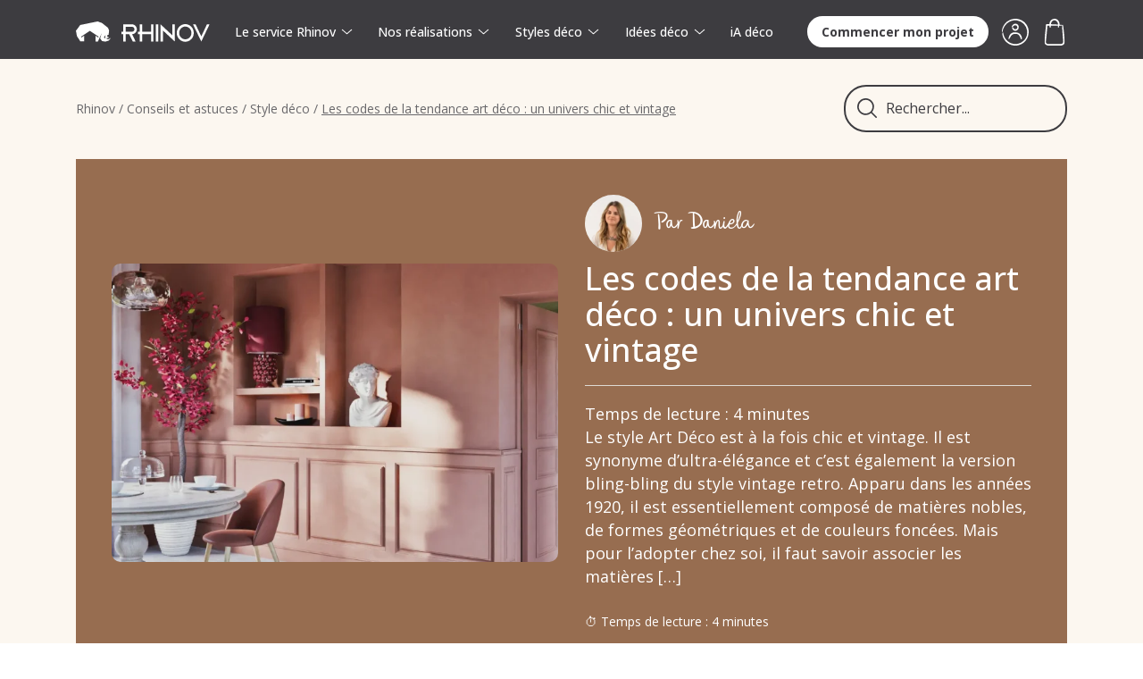

--- FILE ---
content_type: text/html; charset=UTF-8
request_url: https://www.rhinov.fr/conseils-deco/style/codes-de-tendance-art-deco/?utm_source=blog&utm_medium=cta_article&utm_campaign=deco_pot_de_fleur_exterieur
body_size: 18488
content:
<!doctype html>
<html lang="fr-FR">
<head>
<meta charset="UTF-8">
<meta name="viewport" content="width=device-width, initial-scale=1">
<link rel="profile" href="https://gmpg.org/xfn/11">

<!-- Requests Optim -->
<link rel="dns-prefetch" href="https://fonts.googleapis.com">
<link rel="preconnect" href="https://fonts.gstatic.com/" crossorigin>
<!-- COOKIES -->
<!--<script type="text/javascript" src="https://www.rhinov.fr/assets/libs/cookies-consent.js"></script>
<script async src="https://cdn.jsdelivr.net/npm/pannellum@2.5.6/build/pannellum.min.js"></script>

<!-- https://www.rhinov.fr/conseils-deco/wp-admin/theme-editor.php?file=header.php&theme=RhinovBlog -->
	
<!--
<script type="text/javascript" src="https://www.rhinov.fr/assets/libs/cookies-consent-changed-hook.js"></script>
<script src="https://cdn.rhinov.fr/bundles/common/cookies/cookies-consent.1.0.1.min.js"></script>
<script async src="https://cdn.rhinov.fr/bundles/common/gtm/gtm-b2c.1.0.0.min.js"></script>
<script async src="https://cdn.rhinov.fr/bundles/common/cookies/cookies-consent-changed-hook.1.0.0.min.js"></script>
-->

<!-- AB Tasty and Google Tag manager integrated in the https://cdn.rhinov.fr/bundles/common/gtm/gtm-b2c.1.0.0.min.js script. -->
	
<!-- AB Tasty -->
<!-- <script type="text/javascript" src="https://try.abtasty.com/8acbf0a2fd82af341bad02136436a093.js"></script> -->

<!-- Google Tag Manager -->
<!--
<script>(function(w,d,s,l,i){w[l]=w[l]||[];w[l].push({'gtm.start':
new Date().getTime(),event:'gtm.js'});var f=d.getElementsByTagName(s)[0],
j=d.createElement(s),dl=l!='dataLayer'?'&l='+l:'';j.async=true;j.src=
'https://www.googletagmanager.com/gtm.js?id='+i+dl;f.parentNode.insertBefore(j,f);
})(window,document,'script','dataLayer','GTM-M2PGNRM');</script>
--> 
<!-- End Google Tag Manager -->

<meta name='robots' content='index, follow, max-image-preview:large, max-snippet:-1, max-video-preview:-1' />
	<style>img:is([sizes="auto" i], [sizes^="auto," i]) { contain-intrinsic-size: 3000px 1500px }</style>
	
	<!-- This site is optimized with the Yoast SEO plugin v26.2 - https://yoast.com/wordpress/plugins/seo/ -->
	<title>Déco art déco : les codes d&#039;un univers chic et vintage</title>
	<meta name="description" content="Synonyme d&#039;ultra-élégance, le style art déco est la version bling-bling du style vintage. Découvrez comment adopter ce style chez vous." />
	<link rel="canonical" href="https://www.rhinov.fr/conseils-deco/style/codes-de-tendance-art-deco/" />
	<meta property="og:locale" content="fr_FR" />
	<meta property="og:type" content="article" />
	<meta property="og:title" content="Déco art déco : les codes d&#039;un univers chic et vintage" />
	<meta property="og:description" content="Synonyme d&#039;ultra-élégance, le style art déco est la version bling-bling du style vintage. Découvrez comment adopter ce style chez vous." />
	<meta property="og:url" content="https://www.rhinov.fr/conseils-deco/style/codes-de-tendance-art-deco/" />
	<meta property="og:site_name" content="Le magazine by Rhinov" />
	<meta property="article:publisher" content="https://www.facebook.com/rhinov.fr" />
	<meta property="article:published_time" content="2019-09-09T07:00:10+00:00" />
	<meta property="article:modified_time" content="2025-07-24T14:26:49+00:00" />
	<meta property="og:image" content="https://www.rhinov.fr/conseils-deco/wp-content/uploads/2019/09/tendance-art-deco.webp" />
	<meta property="og:image:width" content="1350" />
	<meta property="og:image:height" content="900" />
	<meta property="og:image:type" content="image/webp" />
	<meta name="author" content="Daniela" />
	<meta name="twitter:card" content="summary_large_image" />
	<meta name="twitter:creator" content="@rhinov_" />
	<meta name="twitter:site" content="@rhinov_" />
	<meta name="twitter:label1" content="Écrit par" />
	<meta name="twitter:data1" content="Daniela" />
	<meta name="twitter:label2" content="Durée de lecture estimée" />
	<meta name="twitter:data2" content="5 minutes" />
	<script type="application/ld+json" class="yoast-schema-graph">{"@context":"https://schema.org","@graph":[{"@type":"WebPage","@id":"https://www.rhinov.fr/conseils-deco/style/codes-de-tendance-art-deco/","url":"https://www.rhinov.fr/conseils-deco/style/codes-de-tendance-art-deco/","name":"Déco art déco : les codes d'un univers chic et vintage","isPartOf":{"@id":"https://www.rhinov.fr/conseils-deco/#website"},"primaryImageOfPage":{"@id":"https://www.rhinov.fr/conseils-deco/style/codes-de-tendance-art-deco/#primaryimage"},"image":{"@id":"https://www.rhinov.fr/conseils-deco/style/codes-de-tendance-art-deco/#primaryimage"},"thumbnailUrl":"https://www.rhinov.fr/conseils-deco/wp-content/uploads/2019/09/tendance-art-deco.webp","datePublished":"2019-09-09T07:00:10+00:00","dateModified":"2025-07-24T14:26:49+00:00","author":{"@id":"https://www.rhinov.fr/conseils-deco/#/schema/person/2a06d9741c8ed3692ea3aa33b78b663d"},"description":"Synonyme d'ultra-élégance, le style art déco est la version bling-bling du style vintage. Découvrez comment adopter ce style chez vous.","breadcrumb":{"@id":"https://www.rhinov.fr/conseils-deco/style/codes-de-tendance-art-deco/#breadcrumb"},"inLanguage":"fr-FR","potentialAction":[{"@type":"ReadAction","target":["https://www.rhinov.fr/conseils-deco/style/codes-de-tendance-art-deco/"]}]},{"@type":"ImageObject","inLanguage":"fr-FR","@id":"https://www.rhinov.fr/conseils-deco/style/codes-de-tendance-art-deco/#primaryimage","url":"https://www.rhinov.fr/conseils-deco/wp-content/uploads/2019/09/tendance-art-deco.webp","contentUrl":"https://www.rhinov.fr/conseils-deco/wp-content/uploads/2019/09/tendance-art-deco.webp","width":1350,"height":900},{"@type":"BreadcrumbList","@id":"https://www.rhinov.fr/conseils-deco/style/codes-de-tendance-art-deco/#breadcrumb","itemListElement":[{"@type":"ListItem","position":1,"name":"Rhinov / Conseils et astuces","item":"https://www.rhinov.fr/conseils-deco/"},{"@type":"ListItem","position":2,"name":"Style déco","item":"https://www.rhinov.fr/conseils-deco/style/"},{"@type":"ListItem","position":3,"name":"Les codes de la tendance art déco : un univers chic et vintage"}]},{"@type":"WebSite","@id":"https://www.rhinov.fr/conseils-deco/#website","url":"https://www.rhinov.fr/conseils-deco/","name":"Le magazine by Rhinov","description":"Découvrez les dernières tendances dénichées par nos architectes d&#039;intérieur","potentialAction":[{"@type":"SearchAction","target":{"@type":"EntryPoint","urlTemplate":"https://www.rhinov.fr/conseils-deco/?s={search_term_string}"},"query-input":{"@type":"PropertyValueSpecification","valueRequired":true,"valueName":"search_term_string"}}],"inLanguage":"fr-FR"},{"@type":"Person","@id":"https://www.rhinov.fr/conseils-deco/#/schema/person/2a06d9741c8ed3692ea3aa33b78b663d","name":"Daniela","image":{"@type":"ImageObject","inLanguage":"fr-FR","@id":"https://www.rhinov.fr/conseils-deco/#/schema/person/image/","url":"https://secure.gravatar.com/avatar/8a2a361a2c4c36ca2173a5fa630a9275869cca3e0f291abffdac30c4051af45b?s=96&d=mm&r=g","contentUrl":"https://secure.gravatar.com/avatar/8a2a361a2c4c36ca2173a5fa630a9275869cca3e0f291abffdac30c4051af45b?s=96&d=mm&r=g","caption":"Daniela"}}]}</script>
	<!-- / Yoast SEO plugin. -->


<link rel='dns-prefetch' href='//cdn.rhinov.fr' />
<link rel="alternate" type="application/rss+xml" title="Le magazine by Rhinov &raquo; Flux" href="https://www.rhinov.fr/conseils-deco/feed/" />
<link rel='stylesheet' id='jquery.prettyphoto-css' href='https://www.rhinov.fr/conseils-deco/wp-content/plugins/wp-video-lightbox/css/prettyPhoto.css?ver=6.8.3' type='text/css' media='all' />
<link rel='stylesheet' id='video-lightbox-css' href='https://www.rhinov.fr/conseils-deco/wp-content/plugins/wp-video-lightbox/wp-video-lightbox.css?ver=6.8.3' type='text/css' media='all' />
<style id='classic-theme-styles-inline-css' type='text/css'>
/*! This file is auto-generated */
.wp-block-button__link{color:#fff;background-color:#32373c;border-radius:9999px;box-shadow:none;text-decoration:none;padding:calc(.667em + 2px) calc(1.333em + 2px);font-size:1.125em}.wp-block-file__button{background:#32373c;color:#fff;text-decoration:none}
</style>
<style id='global-styles-inline-css' type='text/css'>
:root{--wp--preset--aspect-ratio--square: 1;--wp--preset--aspect-ratio--4-3: 4/3;--wp--preset--aspect-ratio--3-4: 3/4;--wp--preset--aspect-ratio--3-2: 3/2;--wp--preset--aspect-ratio--2-3: 2/3;--wp--preset--aspect-ratio--16-9: 16/9;--wp--preset--aspect-ratio--9-16: 9/16;--wp--preset--color--black: #000000;--wp--preset--color--cyan-bluish-gray: #abb8c3;--wp--preset--color--white: #ffffff;--wp--preset--color--pale-pink: #f78da7;--wp--preset--color--vivid-red: #cf2e2e;--wp--preset--color--luminous-vivid-orange: #ff6900;--wp--preset--color--luminous-vivid-amber: #fcb900;--wp--preset--color--light-green-cyan: #7bdcb5;--wp--preset--color--vivid-green-cyan: #00d084;--wp--preset--color--pale-cyan-blue: #8ed1fc;--wp--preset--color--vivid-cyan-blue: #0693e3;--wp--preset--color--vivid-purple: #9b51e0;--wp--preset--gradient--vivid-cyan-blue-to-vivid-purple: linear-gradient(135deg,rgba(6,147,227,1) 0%,rgb(155,81,224) 100%);--wp--preset--gradient--light-green-cyan-to-vivid-green-cyan: linear-gradient(135deg,rgb(122,220,180) 0%,rgb(0,208,130) 100%);--wp--preset--gradient--luminous-vivid-amber-to-luminous-vivid-orange: linear-gradient(135deg,rgba(252,185,0,1) 0%,rgba(255,105,0,1) 100%);--wp--preset--gradient--luminous-vivid-orange-to-vivid-red: linear-gradient(135deg,rgba(255,105,0,1) 0%,rgb(207,46,46) 100%);--wp--preset--gradient--very-light-gray-to-cyan-bluish-gray: linear-gradient(135deg,rgb(238,238,238) 0%,rgb(169,184,195) 100%);--wp--preset--gradient--cool-to-warm-spectrum: linear-gradient(135deg,rgb(74,234,220) 0%,rgb(151,120,209) 20%,rgb(207,42,186) 40%,rgb(238,44,130) 60%,rgb(251,105,98) 80%,rgb(254,248,76) 100%);--wp--preset--gradient--blush-light-purple: linear-gradient(135deg,rgb(255,206,236) 0%,rgb(152,150,240) 100%);--wp--preset--gradient--blush-bordeaux: linear-gradient(135deg,rgb(254,205,165) 0%,rgb(254,45,45) 50%,rgb(107,0,62) 100%);--wp--preset--gradient--luminous-dusk: linear-gradient(135deg,rgb(255,203,112) 0%,rgb(199,81,192) 50%,rgb(65,88,208) 100%);--wp--preset--gradient--pale-ocean: linear-gradient(135deg,rgb(255,245,203) 0%,rgb(182,227,212) 50%,rgb(51,167,181) 100%);--wp--preset--gradient--electric-grass: linear-gradient(135deg,rgb(202,248,128) 0%,rgb(113,206,126) 100%);--wp--preset--gradient--midnight: linear-gradient(135deg,rgb(2,3,129) 0%,rgb(40,116,252) 100%);--wp--preset--font-size--small: 13px;--wp--preset--font-size--medium: 20px;--wp--preset--font-size--large: 36px;--wp--preset--font-size--x-large: 42px;--wp--preset--spacing--20: 0.44rem;--wp--preset--spacing--30: 0.67rem;--wp--preset--spacing--40: 1rem;--wp--preset--spacing--50: 1.5rem;--wp--preset--spacing--60: 2.25rem;--wp--preset--spacing--70: 3.38rem;--wp--preset--spacing--80: 5.06rem;--wp--preset--shadow--natural: 6px 6px 9px rgba(0, 0, 0, 0.2);--wp--preset--shadow--deep: 12px 12px 50px rgba(0, 0, 0, 0.4);--wp--preset--shadow--sharp: 6px 6px 0px rgba(0, 0, 0, 0.2);--wp--preset--shadow--outlined: 6px 6px 0px -3px rgba(255, 255, 255, 1), 6px 6px rgba(0, 0, 0, 1);--wp--preset--shadow--crisp: 6px 6px 0px rgba(0, 0, 0, 1);}:where(.is-layout-flex){gap: 0.5em;}:where(.is-layout-grid){gap: 0.5em;}body .is-layout-flex{display: flex;}.is-layout-flex{flex-wrap: wrap;align-items: center;}.is-layout-flex > :is(*, div){margin: 0;}body .is-layout-grid{display: grid;}.is-layout-grid > :is(*, div){margin: 0;}:where(.wp-block-columns.is-layout-flex){gap: 2em;}:where(.wp-block-columns.is-layout-grid){gap: 2em;}:where(.wp-block-post-template.is-layout-flex){gap: 1.25em;}:where(.wp-block-post-template.is-layout-grid){gap: 1.25em;}.has-black-color{color: var(--wp--preset--color--black) !important;}.has-cyan-bluish-gray-color{color: var(--wp--preset--color--cyan-bluish-gray) !important;}.has-white-color{color: var(--wp--preset--color--white) !important;}.has-pale-pink-color{color: var(--wp--preset--color--pale-pink) !important;}.has-vivid-red-color{color: var(--wp--preset--color--vivid-red) !important;}.has-luminous-vivid-orange-color{color: var(--wp--preset--color--luminous-vivid-orange) !important;}.has-luminous-vivid-amber-color{color: var(--wp--preset--color--luminous-vivid-amber) !important;}.has-light-green-cyan-color{color: var(--wp--preset--color--light-green-cyan) !important;}.has-vivid-green-cyan-color{color: var(--wp--preset--color--vivid-green-cyan) !important;}.has-pale-cyan-blue-color{color: var(--wp--preset--color--pale-cyan-blue) !important;}.has-vivid-cyan-blue-color{color: var(--wp--preset--color--vivid-cyan-blue) !important;}.has-vivid-purple-color{color: var(--wp--preset--color--vivid-purple) !important;}.has-black-background-color{background-color: var(--wp--preset--color--black) !important;}.has-cyan-bluish-gray-background-color{background-color: var(--wp--preset--color--cyan-bluish-gray) !important;}.has-white-background-color{background-color: var(--wp--preset--color--white) !important;}.has-pale-pink-background-color{background-color: var(--wp--preset--color--pale-pink) !important;}.has-vivid-red-background-color{background-color: var(--wp--preset--color--vivid-red) !important;}.has-luminous-vivid-orange-background-color{background-color: var(--wp--preset--color--luminous-vivid-orange) !important;}.has-luminous-vivid-amber-background-color{background-color: var(--wp--preset--color--luminous-vivid-amber) !important;}.has-light-green-cyan-background-color{background-color: var(--wp--preset--color--light-green-cyan) !important;}.has-vivid-green-cyan-background-color{background-color: var(--wp--preset--color--vivid-green-cyan) !important;}.has-pale-cyan-blue-background-color{background-color: var(--wp--preset--color--pale-cyan-blue) !important;}.has-vivid-cyan-blue-background-color{background-color: var(--wp--preset--color--vivid-cyan-blue) !important;}.has-vivid-purple-background-color{background-color: var(--wp--preset--color--vivid-purple) !important;}.has-black-border-color{border-color: var(--wp--preset--color--black) !important;}.has-cyan-bluish-gray-border-color{border-color: var(--wp--preset--color--cyan-bluish-gray) !important;}.has-white-border-color{border-color: var(--wp--preset--color--white) !important;}.has-pale-pink-border-color{border-color: var(--wp--preset--color--pale-pink) !important;}.has-vivid-red-border-color{border-color: var(--wp--preset--color--vivid-red) !important;}.has-luminous-vivid-orange-border-color{border-color: var(--wp--preset--color--luminous-vivid-orange) !important;}.has-luminous-vivid-amber-border-color{border-color: var(--wp--preset--color--luminous-vivid-amber) !important;}.has-light-green-cyan-border-color{border-color: var(--wp--preset--color--light-green-cyan) !important;}.has-vivid-green-cyan-border-color{border-color: var(--wp--preset--color--vivid-green-cyan) !important;}.has-pale-cyan-blue-border-color{border-color: var(--wp--preset--color--pale-cyan-blue) !important;}.has-vivid-cyan-blue-border-color{border-color: var(--wp--preset--color--vivid-cyan-blue) !important;}.has-vivid-purple-border-color{border-color: var(--wp--preset--color--vivid-purple) !important;}.has-vivid-cyan-blue-to-vivid-purple-gradient-background{background: var(--wp--preset--gradient--vivid-cyan-blue-to-vivid-purple) !important;}.has-light-green-cyan-to-vivid-green-cyan-gradient-background{background: var(--wp--preset--gradient--light-green-cyan-to-vivid-green-cyan) !important;}.has-luminous-vivid-amber-to-luminous-vivid-orange-gradient-background{background: var(--wp--preset--gradient--luminous-vivid-amber-to-luminous-vivid-orange) !important;}.has-luminous-vivid-orange-to-vivid-red-gradient-background{background: var(--wp--preset--gradient--luminous-vivid-orange-to-vivid-red) !important;}.has-very-light-gray-to-cyan-bluish-gray-gradient-background{background: var(--wp--preset--gradient--very-light-gray-to-cyan-bluish-gray) !important;}.has-cool-to-warm-spectrum-gradient-background{background: var(--wp--preset--gradient--cool-to-warm-spectrum) !important;}.has-blush-light-purple-gradient-background{background: var(--wp--preset--gradient--blush-light-purple) !important;}.has-blush-bordeaux-gradient-background{background: var(--wp--preset--gradient--blush-bordeaux) !important;}.has-luminous-dusk-gradient-background{background: var(--wp--preset--gradient--luminous-dusk) !important;}.has-pale-ocean-gradient-background{background: var(--wp--preset--gradient--pale-ocean) !important;}.has-electric-grass-gradient-background{background: var(--wp--preset--gradient--electric-grass) !important;}.has-midnight-gradient-background{background: var(--wp--preset--gradient--midnight) !important;}.has-small-font-size{font-size: var(--wp--preset--font-size--small) !important;}.has-medium-font-size{font-size: var(--wp--preset--font-size--medium) !important;}.has-large-font-size{font-size: var(--wp--preset--font-size--large) !important;}.has-x-large-font-size{font-size: var(--wp--preset--font-size--x-large) !important;}
:where(.wp-block-post-template.is-layout-flex){gap: 1.25em;}:where(.wp-block-post-template.is-layout-grid){gap: 1.25em;}
:where(.wp-block-columns.is-layout-flex){gap: 2em;}:where(.wp-block-columns.is-layout-grid){gap: 2em;}
:root :where(.wp-block-pullquote){font-size: 1.5em;line-height: 1.6;}
</style>
<link rel='stylesheet' id='wp-faq-schema-jquery-ui-css' href='https://www.rhinov.fr/conseils-deco/wp-content/plugins/faq-schema-for-pages-and-posts//css/jquery-ui.css?ver=2.0.0' type='text/css' media='all' />
<link rel='stylesheet' id='rhinovblog-reset-css' href='https://www.rhinov.fr/conseils-deco/wp-content/themes/RhinovBlog/style.css?ver=6.8.3' type='text/css' media='all' />
<link rel='stylesheet' id='rhinovb2c-main-css' href='https://www.rhinov.fr/conseils-deco/wp-content/themes/RhinovBlog/css/main.min.css?ver=6.8.3' type='text/css' media='all' />
<link rel='stylesheet' id='exad-slick-css' href='https://www.rhinov.fr/conseils-deco/wp-content/plugins/exclusive-addons-for-elementor/assets/vendor/css/slick.min.css?ver=6.8.3' type='text/css' media='all' />
<link rel='stylesheet' id='exad-slick-theme-css' href='https://www.rhinov.fr/conseils-deco/wp-content/plugins/exclusive-addons-for-elementor/assets/vendor/css/slick-theme.min.css?ver=6.8.3' type='text/css' media='all' />
<link rel='stylesheet' id='exad-image-hover-css' href='https://www.rhinov.fr/conseils-deco/wp-content/plugins/exclusive-addons-for-elementor/assets/vendor/css/imagehover.css?ver=6.8.3' type='text/css' media='all' />
<link rel='stylesheet' id='exad-swiperv5-css' href='https://www.rhinov.fr/conseils-deco/wp-content/plugins/exclusive-addons-for-elementor/assets/vendor/css/swiper.min.css?ver=2.7.9.5' type='text/css' media='all' />
<link rel='stylesheet' id='exad-main-style-css' href='https://www.rhinov.fr/conseils-deco/wp-content/plugins/exclusive-addons-for-elementor/assets/css/exad-styles.min.css?ver=6.8.3' type='text/css' media='all' />
<link rel='stylesheet' id='elementor-frontend-css' href='https://www.rhinov.fr/conseils-deco/wp-content/plugins/elementor/assets/css/frontend.min.css?ver=3.32.5' type='text/css' media='all' />
<link rel='stylesheet' id='elementor-post-138880-css' href='https://www.rhinov.fr/conseils-deco/wp-content/uploads/elementor/css/post-138880.css?ver=1768992558' type='text/css' media='all' />
<link rel='stylesheet' id='elementor-post-15297-css' href='https://www.rhinov.fr/conseils-deco/wp-content/uploads/elementor/css/post-15297.css?ver=1769005413' type='text/css' media='all' />
<link rel='stylesheet' id='elementor-gf-roboto-css' href='https://fonts.googleapis.com/css?family=Roboto:100,100italic,200,200italic,300,300italic,400,400italic,500,500italic,600,600italic,700,700italic,800,800italic,900,900italic&#038;display=auto' type='text/css' media='all' />
<link rel='stylesheet' id='elementor-gf-robotoslab-css' href='https://fonts.googleapis.com/css?family=Roboto+Slab:100,100italic,200,200italic,300,300italic,400,400italic,500,500italic,600,600italic,700,700italic,800,800italic,900,900italic&#038;display=auto' type='text/css' media='all' />
<script type="text/javascript" src="https://www.rhinov.fr/conseils-deco/wp-includes/js/jquery/jquery.min.js?ver=3.7.1" id="jquery-core-js"></script>
<script type="text/javascript" src="https://www.rhinov.fr/conseils-deco/wp-includes/js/jquery/jquery-migrate.min.js?ver=3.4.1" id="jquery-migrate-js"></script>
<script type="text/javascript" src="https://www.rhinov.fr/conseils-deco/wp-content/plugins/wp-video-lightbox/js/jquery.prettyPhoto.js?ver=3.1.6" id="jquery.prettyphoto-js"></script>
<script type="text/javascript" id="video-lightbox-js-extra">
/* <![CDATA[ */
var vlpp_vars = {"prettyPhoto_rel":"wp-video-lightbox","animation_speed":"fast","slideshow":"5000","autoplay_slideshow":"false","opacity":"0.80","show_title":"true","allow_resize":"true","allow_expand":"true","default_width":"640","default_height":"480","counter_separator_label":"\/","theme":"pp_default","horizontal_padding":"20","hideflash":"false","wmode":"opaque","autoplay":"false","modal":"false","deeplinking":"false","overlay_gallery":"true","overlay_gallery_max":"30","keyboard_shortcuts":"true","ie6_fallback":"true"};
/* ]]> */
</script>
<script type="text/javascript" src="https://www.rhinov.fr/conseils-deco/wp-content/plugins/wp-video-lightbox/js/video-lightbox.js?ver=3.1.6" id="video-lightbox-js"></script>
<script type="text/javascript" src="https://cdn.rhinov.fr/bundles/common/cookies/cookies-consent.1.0.1.min.js?ver=1.0.1" id="rhinovb2c-cdn-cookies-consent-js"></script>
<script type="text/javascript" src="https://cdn.rhinov.fr/bundles/common/gtm/gtm-b2c.1.0.0.min.js?ver=1.0.0" id="rhinovb2c-cdn-gtm-js"></script>
<script type="text/javascript" src="https://www.rhinov.fr/conseils-deco/wp-content/themes/RhinovBlog/js/libs/pannellum.js?ver=2.5.4" id="rhinovb2c-pannellum-js"></script>
<style type='text/css'> .ae_data .elementor-editor-element-setting {
            display:none !important;
            }
            </style><script>
            WP_VIDEO_LIGHTBOX_VERSION="1.9.12";
            WP_VID_LIGHTBOX_URL="https://www.rhinov.fr/conseils-deco/wp-content/plugins/wp-video-lightbox";
                        function wpvl_paramReplace(name, string, value) {
                // Find the param with regex
                // Grab the first character in the returned string (should be ? or &)
                // Replace our href string with our new value, passing on the name and delimeter

                var re = new RegExp("[\?&]" + name + "=([^&#]*)");
                var matches = re.exec(string);
                var newString;

                if (matches === null) {
                    // if there are no params, append the parameter
                    newString = string + '?' + name + '=' + value;
                } else {
                    var delimeter = matches[0].charAt(0);
                    newString = string.replace(re, delimeter + name + "=" + value);
                }
                return newString;
            }
            </script><script type="application/ld+json">
        {
            "@context": "https://schema.org/",
            "@type": "LocalBusiness",
            "name": "RHINOV",
            "image": "https://www.rhinov.fr/assets/img/logo_rhinov.svg",
            "address": {
                "@type": "PostalAddress",
                "addressLocality": "France",
                "addressCountry": "FR"
            },
            "aggregateRating": {
                "@type": "AggregateRating",
                "ratingValue": "4.8",
                "reviewCount": "2435"
            }
        }
        </script><meta name="generator" content="Elementor 3.32.5; features: e_font_icon_svg, additional_custom_breakpoints; settings: css_print_method-external, google_font-enabled, font_display-auto">
			<style>
				.e-con.e-parent:nth-of-type(n+4):not(.e-lazyloaded):not(.e-no-lazyload),
				.e-con.e-parent:nth-of-type(n+4):not(.e-lazyloaded):not(.e-no-lazyload) * {
					background-image: none !important;
				}
				@media screen and (max-height: 1024px) {
					.e-con.e-parent:nth-of-type(n+3):not(.e-lazyloaded):not(.e-no-lazyload),
					.e-con.e-parent:nth-of-type(n+3):not(.e-lazyloaded):not(.e-no-lazyload) * {
						background-image: none !important;
					}
				}
				@media screen and (max-height: 640px) {
					.e-con.e-parent:nth-of-type(n+2):not(.e-lazyloaded):not(.e-no-lazyload),
					.e-con.e-parent:nth-of-type(n+2):not(.e-lazyloaded):not(.e-no-lazyload) * {
						background-image: none !important;
					}
				}
			</style>
				<style>
			.site-title a,
		.site-description {
			color: #3c3c3b;
		}
		</style>
	<link rel="icon" href="https://www.rhinov.fr/conseils-deco/wp-content/uploads/2017/06/favicon_rhinov-32x32.png" sizes="32x32" />
<link rel="icon" href="https://www.rhinov.fr/conseils-deco/wp-content/uploads/2017/06/favicon_rhinov-32x32.png" sizes="192x192" />
<link rel="apple-touch-icon" href="https://www.rhinov.fr/conseils-deco/wp-content/uploads/2017/06/favicon_rhinov-32x32.png" />
<meta name="msapplication-TileImage" content="https://www.rhinov.fr/conseils-deco/wp-content/uploads/2017/06/favicon_rhinov-32x32.png" />
</head>

<body class="wp-singular post-template-default single single-post postid-15297 single-format-standard wp-theme-RhinovBlog multiple-domain-www-rhinov-fr eio-default group-blog exclusive-addons-elementor elementor-default elementor-kit-138880 elementor-page elementor-page-15297">

<!-- Google Tag Manager (noscript) -->
<noscript><iframe src="https://www.googletagmanager.com/ns.html?id=GTM-M2PGNRM" 
height="0" width="0" style="display:none;visibility:hidden"></iframe></noscript>
<!-- End Google Tag Manager (noscript) -->

<div id="page" class="site">
	<a class="skip-link screen-reader-text" href="#content">Skip to content</a>

	
	<!-- Seel https://docs.google.com/document/d/122LLjv5rYfBxs85_8S1lNCa6Ql5LsPQW5iqbzGEFMag/edit?tab=t.0 -->
	<header class="site-header clearfix">
		<div class="container" >
			<nav id="site-navigation" class="main-nav">
				<div class="nav-list-container">
					<ul class="nav-list">
						<li class="site-branding">
							<a href="/">
														<span class="site-name">Rhinov</span>
															<svg xmlns="http://www.w3.org/2000/svg" xmlns:xlink="http://www.w3.org/1999/xlink" viewBox="0 0 138 21" class="logo-rhinov">
									<use xlink:href="https://www.rhinov.fr/conseils-deco/wp-content/themes/RhinovBlog/img/logo_rhinov.svg#logo_rhinov"></use>
								</svg>
															</a>
						</li>

						<li class="nav-item nav-has-subnav">
							<a>Le service Rhinov</a>
							<ul class="subnav-list">
								<li class="subnav-item mobile-back">
									<a>Le service Rhinov</a>
								</li>
								<li class="subnav-item"><a href="/comment-ca-marche">Comment ça marche ?</a></li>
								<li class="subnav-item"><a href="/notre-offre">Notre offre</a></li>
								<li class="subnav-item"><a href="/nos-tarifs">Nos tarifs</a></li>
								<li class="subnav-item"><a href="https://www.rhinov.fr/conseils-deco/avis-clients/"> Avis clients </a></li>
								<li class="subnav-item"><a href="/mdm-business"> Pour les pros </a></li>
							</ul>
						</li>
						<li class="nav-item nav-has-subnav">
							<a href="/nos-realisations"> Nos réalisations </a>
							<ul class="subnav-list has-double-extranav">
								<li class="subnav-item mobile-back">
									<a>Nos réalisations</a>
								</li>
								<li class="subnav-item">
									<a href="/nos-realisations/salon"> Salon </a>
									<ul class="extranav-list">
										<li class="subnav-item mobile-back">
											<a>Salon</a>
										</li>
										<li class="subnav-item"><a href="/nos-realisations/salon/scandinave"> Scandinave </a></li>
										<li class="subnav-item"><a href="/nos-realisations/salon/contemporain"> Contemporain </a></li>
										<li class="subnav-item"><a href="/nos-realisations/salon/charme"> Charme </a></li>
										<li class="subnav-item"><a href="/nos-realisations/salon/industriel"> Industriel </a></li>
										<li class="subnav-item"><a href="/nos-realisations/salon/ethnique"> Ethnique </a></li>
										<li class="subnav-item"><a href="/nos-realisations/salon/vintage"> Vintage </a></li>
										<li class="subnav-item"><a href="/nos-realisations/salon/bord-de-mer"> Bord de mer </a></li>
										<li class="subnav-item"><a href="/nos-realisations/salon/art-deco"> Art déco </a></li>
									</ul>
									
									<ul class="extranav-list">
										<li class="subnav-item all-items"><a href="/nos-realisations/salon"> Tous les styles </a></li>
										<li class="subnav-item"><a href="https://www.youtube.com/results?search_query=la+minute+deco+rhinov"> 🎥 Minutes déco </a></li>
										<li class="subnav-item">
										<a href="https://quizz.rhinov.fr/" class="quiz-link">
											<img src="https://www.rhinov.fr/conseils-deco/wp-content/themes/RhinovBlog/img/icn_magic_wand.png" class="nav-icn">
											Quizz'Déco
										</a>
										</li>
									</ul>
									
								</li>
								<li class="subnav-item"><a href="/nos-realisations/salle-a-manger"> Salle à manger </a>
									<ul class="extranav-list">
										<li class="subnav-item mobile-back">
											<a>Salle à manger</a>
										</li>
										<li class="subnav-item"><a href="/nos-realisations/salle-a-manger/scandinave"> Scandinave </a></li>
										<li class="subnav-item"><a href="/nos-realisations/salle-a-manger/contemporain"> Contemporain </a></li>
										<li class="subnav-item"><a href="/nos-realisations/salle-a-manger/charme"> Charme </a></li>
										<li class="subnav-item"><a href="/nos-realisations/salle-a-manger/industriel"> Industriel </a></li>
										<li class="subnav-item"><a href="/nos-realisations/salle-a-manger/ethnique"> Ethnique </a></li>
										<li class="subnav-item"><a href="/nos-realisations/salle-a-manger/vintage"> Vintage </a></li>
										<li class="subnav-item"><a href="/nos-realisations/salle-a-manger/bord-de-mer"> Bord de mer </a></li>
										<li class="subnav-item"><a href="/nos-realisations/salle-a-manger/art-deco"> Art déco </a></li>
									</ul>
									
									<ul class="extranav-list">
										<li class="subnav-item all-items"><a href="/nos-realisations/salle-a-manger"> Tous les styles </a></li>
										<li class="subnav-item"><a href="https://www.youtube.com/results?search_query=la+minute+deco+rhinov"> 🎥 Minutes déco </a></li>
										<li class="subnav-item">
											<a href="https://quizz.rhinov.fr/" class="quiz-link">
												<img src="https://www.rhinov.fr/conseils-deco/wp-content/themes/RhinovBlog/img/icn_magic_wand.png" class="nav-icn">
												Quizz'Déco
											</a>
										</li>
									</ul>
									
								</li>
								<li class="subnav-item"><a href="/nos-realisations/cuisine"> Cuisine </a>
									<ul class="extranav-list">
										<li class="subnav-item mobile-back">
											<a>Cuisine</a>
										</li>
										<li class="subnav-item"><a href="/nos-realisations/cuisine/scandinave"> Scandinave </a></li>
										<li class="subnav-item"><a href="/nos-realisations/cuisine/contemporain"> Contemporain </a></li>
										<li class="subnav-item"><a href="/nos-realisations/cuisine/charme"> Charme </a></li>
										<li class="subnav-item"><a href="/nos-realisations/cuisine/industriel"> Industriel </a></li>
										<li class="subnav-item"><a href="/nos-realisations/cuisine/ethnique"> Ethnique </a></li>
										<li class="subnav-item"><a href="/nos-realisations/cuisine/vintage"> Vintage </a></li>
										<li class="subnav-item"><a href="/nos-realisations/cuisine/bord-de-mer"> Bord de mer </a></li>
										<li class="subnav-item"><a href="/nos-realisations/cuisine/art-deco"> Art déco </a></li>
									</ul>
									
									<ul class="extranav-list">
										<li class="subnav-item all-items"><a href="/nos-realisations/cuisine"> Tous les styles </a></li>
										<li class="subnav-item"><a href="https://www.youtube.com/results?search_query=la+minute+deco+rhinov"> 🎥 Minutes déco </a></li>
										<li class="subnav-item">
											<a href="https://quizz.rhinov.fr/" class="quiz-link">
												<img src="https://www.rhinov.fr/conseils-deco/wp-content/themes/RhinovBlog/img/icn_magic_wand.png" class="nav-icn">
												Quizz'Déco
											</a>
										</li>
									</ul>
									
								</li>
								<li class="subnav-item"><a href="/nos-realisations/salle-de-bains"> Salle de bains </a>
									<ul class="extranav-list">
										<li class="subnav-item mobile-back">
											<a>Salle de bains</a>
										</li>
										<li class="subnav-item"><a href="/nos-realisations/salle-de-bains/scandinave"> Scandinave </a></li>
										<li class="subnav-item"><a href="/nos-realisations/salle-de-bains/contemporain"> Contemporain </a></li>
										<li class="subnav-item"><a href="/nos-realisations/salle-de-bains/charme"> Charme </a></li>
										<li class="subnav-item"><a href="/nos-realisations/salle-de-bains/industriel"> Industriel </a></li>
										<li class="subnav-item"><a href="/nos-realisations/salle-de-bains/ethnique"> Ethnique </a></li>
										<li class="subnav-item"><a href="/nos-realisations/salle-de-bains/vintage"> Vintage </a></li>
										<li class="subnav-item"><a href="/nos-realisations/salle-de-bains/bord-de-mer"> Bord de mer </a></li>
										<li class="subnav-item"><a href="/nos-realisations/salle-de-bains/art-deco"> Art déco </a></li>
									</ul>
									
									<ul class="extranav-list">
										<li class="subnav-item all-items"><a href="/nos-realisations/salle-de-bains"> Tous les styles </a></li>
										<li class="subnav-item"><a href="https://www.youtube.com/results?search_query=la+minute+deco+rhinov"> 🎥 Minutes déco </a></li>
										<li class="subnav-item">
											<a href="https://quizz.rhinov.fr/" class="quiz-link">
												<img src="https://www.rhinov.fr/conseils-deco/wp-content/themes/RhinovBlog/img/icn_magic_wand.png" class="nav-icn">
												Quizz'Déco
											</a>
										</li>
									</ul>
									
								</li>
								<li class="subnav-item"><a href="/nos-realisations/chambre-adulte"> Chambre </a>
									<ul class="extranav-list">
										<li class="subnav-item mobile-back">
											<a>Chambre</a>
										</li>
										<li class="subnav-item"><a href="/nos-realisations/chambre-adulte/scandinave"> Scandinave </a></li>
										<li class="subnav-item"><a href="/nos-realisations/chambre-adulte/contemporain"> Contemporain </a></li>
										<li class="subnav-item"><a href="/nos-realisations/chambre-adulte/charme"> Charme </a></li>
										<li class="subnav-item"><a href="/nos-realisations/chambre-adulte/industriel"> Industriel </a></li>
										<li class="subnav-item"><a href="/nos-realisations/chambre-adulte/ethnique"> Ethnique </a></li>
										<li class="subnav-item"><a href="/nos-realisations/chambre-adulte/vintage"> Vintage </a></li>
										<li class="subnav-item"><a href="/nos-realisations/chambre-adulte/bord-de-mer"> Bord de mer </a></li>
										<li class="subnav-item"><a href="/nos-realisations/chambre-adulte/art-deco"> Art déco </a></li>
									</ul>
									
									<ul class="extranav-list">
										<li class="subnav-item all-items"><a href="/nos-realisations/chambre-adulte"> Tous les styles </a></li>
										<li class="subnav-item"><a href="https://www.youtube.com/results?search_query=la+minute+deco+rhinov"> 🎥 Minutes déco </a></li>
										<li class="subnav-item">
											<a href="https://quizz.rhinov.fr/" class="quiz-link">
												<img src="https://www.rhinov.fr/conseils-deco/wp-content/themes/RhinovBlog/img/icn_magic_wand.png" class="nav-icn">
												Quizz'Déco
											</a>
										</li>
									</ul>
									
								</li>
								<li class="subnav-item"><a href="/nos-realisations/chambre-ado"> Chambre ado </a>
									<ul class="extranav-list">
										<li class="subnav-item mobile-back">
											<a>Chambre ado</a>
										</li>

										<li class="subnav-item"><a href="/nos-realisations/chambre-ado?type=garcon"> Garçon </a></li>
										<li class="subnav-item"><a href="/nos-realisations/chambre-ado?type=fille"> Fille </a></li>

									</ul>
									
									<ul class="extranav-list">
										<li class="subnav-item all-items"><a href="/nos-realisations/chambre-ado"> Tous les styles </a></li>
										<li class="subnav-item"><a href="https://www.youtube.com/results?search_query=la+minute+deco+rhinov"> 🎥 Minutes déco </a></li>
										<li class="subnav-item">
											<a href="https://quizz.rhinov.fr/" class="quiz-link">
												<img src="https://www.rhinov.fr/conseils-deco/wp-content/themes/RhinovBlog/img/icn_magic_wand.png" class="nav-icn">
												Quizz'Déco
											</a>
										</li>
									</ul>
									
								</li>
								<li class="subnav-item"><a href="/nos-realisations/chambre-enfant"> Chambre enfant </a>
									<ul class="extranav-list">
										<li class="subnav-item mobile-back">
											<a>Chambre enfant</a>
										</li>

										<li class="subnav-item"><a href="/nos-realisations/chambre-enfant?type=garcon"> Garçon </a></li>
										<li class="subnav-item"><a href="/nos-realisations/chambre-enfant?type=fille"> Fille </a></li>

									</ul>
									
									<ul class="extranav-list">
										<li class="subnav-item all-items"><a href="/nos-realisations/chambre-enfant"> Tous les styles </a></li>
										<li class="subnav-item"><a href="https://www.youtube.com/results?search_query=la+minute+deco+rhinov"> 🎥 Minutes déco </a></li>
										<li class="subnav-item">
											<a href="https://quizz.rhinov.fr/" class="quiz-link">
												<img src="https://www.rhinov.fr/conseils-deco/wp-content/themes/RhinovBlog/img/icn_magic_wand.png" class="nav-icn">
												Quizz'Déco
											</a>
										</li>
									</ul>
									
								</li>
								<li class="subnav-item"><a href="/nos-realisations/chambre-bebe"> Chambre bébé </a>
									<ul class="extranav-list">
										<li class="subnav-item mobile-back">
											<a>Chambre bébé</a>
										</li>

										<li class="subnav-item"><a href="/nos-realisations/chambre-bebe?type=garcon"> Garçon </a></li>
										<li class="subnav-item"><a href="/nos-realisations/chambre-bebe?type=fille"> Fille </a></li>

									</ul>
									
									<ul class="extranav-list">
										<li class="subnav-item all-items"><a href="/nos-realisations/chambre-bebe"> Tous les styles </a></li>
										<li class="subnav-item"><a href="https://www.youtube.com/results?search_query=la+minute+deco+rhinov"> 🎥 Minutes déco </a></li>
										<li class="subnav-item">
											<a href="https://quizz.rhinov.fr/" class="quiz-link">
												<img src="https://www.rhinov.fr/conseils-deco/wp-content/themes/RhinovBlog/img/icn_magic_wand.png" class="nav-icn">
												Quizz'Déco
											</a>
										</li>
									</ul>
									
								</li>
								<li class="subnav-item"><a href="/nos-realisations/bureau"> Bureau </a>
									<ul class="extranav-list">
										<li class="subnav-item mobile-back">
											<a>Bureau</a>
										</li>
										<li class="subnav-item"><a href="/nos-realisations/bureau/scandinave"> Scandinave </a></li>
										<li class="subnav-item"><a href="/nos-realisations/bureau/contemporain"> Contemporain </a></li>
										<li class="subnav-item"><a href="/nos-realisations/bureau/charme"> Charme </a></li>
										<li class="subnav-item"><a href="/nos-realisations/bureau/industriel"> Industriel </a></li>
										<li class="subnav-item"><a href="/nos-realisations/bureau/ethnique"> Ethnique </a></li>
										<li class="subnav-item"><a href="/nos-realisations/bureau/vintage"> Vintage </a></li>
										<li class="subnav-item"><a href="/nos-realisations/bureau/bord-de-mer"> Bord de mer </a></li>
										<li class="subnav-item"><a href="/nos-realisations/bureau/art-deco"> Art déco </a></li>
									</ul>
									
									<ul class="extranav-list">
										<li class="subnav-item all-items"><a href="/nos-realisations/bureau"> Tous les styles </a></li>
										<li class="subnav-item"><a href="https://www.youtube.com/results?search_query=la+minute+deco+rhinov"> 🎥 Minutes déco </a></li>
										<li class="subnav-item">
											<a href="https://quizz.rhinov.fr/" class="quiz-link">
												<img src="https://www.rhinov.fr/conseils-deco/wp-content/themes/RhinovBlog/img/icn_magic_wand.png" class="nav-icn">
												Quizz'Déco
											</a>
										</li>
									</ul>
									
								</li>
								<li class="subnav-item"><a href="/nos-realisations/entree"> Entrée </a>
									<ul class="extranav-list">
										<li class="subnav-item mobile-back">
											<a>Entrée</a>
										</li>
										<li class="subnav-item"><a href="/nos-realisations/entree/scandinave"> Scandinave </a></li>
										<li class="subnav-item"><a href="/nos-realisations/entree/contemporain"> Contemporain </a></li>
										<li class="subnav-item"><a href="/nos-realisations/entree/charme"> Charme </a></li>
										<li class="subnav-item"><a href="/nos-realisations/entree/industriel"> Industriel </a></li>
										<li class="subnav-item"><a href="/nos-realisations/entree/ethnique"> Ethnique </a></li>
										<li class="subnav-item"><a href="/nos-realisations/entree/vintage"> Vintage </a></li>
										<li class="subnav-item"><a href="/nos-realisations/entree/bord-de-mer"> Bord de mer </a></li>
										<li class="subnav-item"><a href="/nos-realisations/entree/art-deco"> Art déco </a></li>
									</ul>
									
									<ul class="extranav-list">
										<li class="subnav-item all-items"><a href="/nos-realisations/entree"> Tous les styles </a></li>
										<li class="subnav-item"><a href="https://www.youtube.com/results?search_query=la+minute+deco+rhinov"> 🎥 Minutes déco </a></li>
										<li class="subnav-item">
											<a href="https://quizz.rhinov.fr/" class="quiz-link">
												<img src="https://www.rhinov.fr/conseils-deco/wp-content/themes/RhinovBlog/img/icn_magic_wand.png" class="nav-icn">
												Quizz'Déco
											</a>
										</li>
									</ul>
									
								</li>
								<li class="subnav-item"><a href="/nos-realisations/exterieur"> Extérieur </a>
									<ul class="extranav-list">
										<li class="subnav-item mobile-back">
											<a>Extérieur</a>
										</li>

										<li class="subnav-item"><a href="/nos-realisations/exterieur?type=terrasse"> Terrasse </a></li>
										<li class="subnav-item"><a href="/nos-realisations/exterieur?type=balcon"> Balcon </a></li>

									</ul>
									
									<ul class="extranav-list">
										<li class="subnav-item all-items"><a href="/nos-realisations/exterieur"> Tous les styles </a></li>
										<li class="subnav-item"><a href="https://www.youtube.com/results?search_query=la+minute+deco+rhinov"> 🎥 Minutes déco </a></li>
										<li class="subnav-item">
											<a href="https://quizz.rhinov.fr/" class="quiz-link">
												<img src="https://www.rhinov.fr/conseils-deco/wp-content/themes/RhinovBlog/img/icn_magic_wand.png" class="nav-icn">
												Quizz'Déco
											</a>
										</li>
									</ul>
									
								</li>
								<li class="subnav-item"><a href="/nos-realisations/dressing"> Dressing </a>
									<ul class="extranav-list">
										<li class="subnav-item mobile-back">
											<a>Dressing</a>
										</li>
										<li class="subnav-item"><a href="/nos-realisations/dressing/scandinave"> Scandinave </a></li>
										<li class="subnav-item"><a href="/nos-realisations/dressing/contemporain"> Contemporain </a></li>
										<li class="subnav-item"><a href="/nos-realisations/dressing/charme"> Charme </a></li>
										<li class="subnav-item"><a href="/nos-realisations/dressing/industriel"> Industriel </a></li>
										<li class="subnav-item"><a href="/nos-realisations/dressing/ethnique"> Ethnique </a></li>
										<li class="subnav-item"><a href="/nos-realisations/dressing/vintage"> Vintage </a></li>
										<li class="subnav-item"><a href="/nos-realisations/dressing/bord-de-mer"> Bord de mer </a></li>
										<li class="subnav-item"><a href="/nos-realisations/dressing/art-deco"> Art déco </a></li>
									</ul>
									
									<ul class="extranav-list">
										<li class="subnav-item all-items"><a href="/nos-realisations/dressing"> Tous les styles </a></li>
										<li class="subnav-item"><a href="https://www.youtube.com/results?search_query=la+minute+deco+rhinov"> 🎥 Minutes déco </a></li>
										<li class="subnav-item">
											<a href="https://quizz.rhinov.fr/" class="quiz-link">
												<img src="https://www.rhinov.fr/conseils-deco/wp-content/themes/RhinovBlog/img/icn_magic_wand.png" class="nav-icn">
												Quizz'Déco
											</a>
										</li>
									</ul>
									
								</li>
								<li class="subnav-item"><a href="/nos-realisations/buanderie"> Buanderie </a>

									
								</li>
								<li class="subnav-item"><a href="/nos-realisations/wc"> WC </a>
									<ul class="extranav-list">
										<li class="subnav-item mobile-back">
											<a>WC</a>
										</li>
										<li class="subnav-item"><a href="/nos-realisations/wc/scandinave"> Scandinave </a></li>
										<li class="subnav-item"><a href="/nos-realisations/wc/contemporain"> Contemporain </a></li>
										<li class="subnav-item"><a href="/nos-realisations/wc/charme"> Charme </a></li>
										<li class="subnav-item"><a href="/nos-realisations/wc/industriel"> Industriel </a></li>
										<li class="subnav-item"><a href="/nos-realisations/wc/ethnique"> Ethnique </a></li>
										<li class="subnav-item"><a href="/nos-realisations/wc/vintage"> Vintage </a></li>
										<li class="subnav-item"><a href="/nos-realisations/wc/bord-de-mer"> Bord de mer </a></li>
										<li class="subnav-item"><a href="/nos-realisations/wc/art-deco"> Art déco </a></li>
									</ul>
									
									<ul class="extranav-list">
										<li class="subnav-item all-items"><a href="/nos-realisations/wc"> Tous les styles </a></li>
										<li class="subnav-item"><a href="https://www.youtube.com/results?search_query=la+minute+deco+rhinov"> 🎥 Minutes déco </a></li>
										<li class="subnav-item">
											<a href="https://quizz.rhinov.fr/" class="quiz-link">
												<img src="https://www.rhinov.fr/conseils-deco/wp-content/themes/RhinovBlog/img/icn_magic_wand.png" class="nav-icn">
												Quizz'Déco
											</a>
										</li>
									</ul>
									
								</li>
							</ul>
						</li>
						<li class="nav-item nav-has-subnav"><a href="/styles-deco"> Styles déco </a>
							<ul class="subnav-list">    
								<li class="subnav-item mobile-back">
									<a>Styles déco</a>
								</li>
								<li class="subnav-item"><a href="/styles-deco/scandinave"> Scandinave </a>
									<ul class="extranav-list">
										<li class="subnav-item mobile-back">
											<a>Scandinave</a>
										</li>
										<li class="subnav-item"><a href="/styles-deco/scandinave/scandicraft"> Scandicraft </a></li>
										<li class="subnav-item"><a href="/styles-deco/scandinave/nordique"> Nordique </a></li>
										<li class="subnav-item"><a href="/styles-deco/scandinave/pastel"> Pastel </a></li>
										<li class="subnav-item"><a href="/styles-deco/scandinave/cocooning"> Cocooning </a></li>
										<li class="subnav-item"><a href="/styles-deco/scandinave/cosy"> Cosy </a></li>
										<li class="subnav-item"><a href="/styles-deco/scandinave/hygge"> Hygge </a></li>
										<li class="subnav-item"><a href="/styles-deco/scandinave/chalet"> Chalet </a></li>
											<li class="subnav-item all-items"><a href="/styles-deco/scandinave"> Toutes les ambiances </a></li>
									</ul>
									
								</li>
								<li class="subnav-item"><a href="/styles-deco/contemporain"> Contemporain </a>
									<ul class="extranav-list">
										<li class="subnav-item mobile-back">
											<a>Contemporain</a>
										</li>
										<li class="subnav-item"><a href="/styles-deco/contemporain/minimaliste"> Minimaliste </a></li>
										<li class="subnav-item"><a href="/styles-deco/contemporain/design"> Design </a></li>
										<li class="subnav-item"><a href="/styles-deco/contemporain/moderne"> Moderne </a></li>
											<li class="subnav-item all-items"><a href="/styles-deco/contemporain"> Toutes les ambiances </a></li>
									</ul>
									
								</li>
								<li class="subnav-item"><a href="/styles-deco/charme"> Charme </a>
									<ul class="extranav-list">
										<li class="subnav-item mobile-back">
											<a>Charme</a>
										</li>
										<li class="subnav-item"><a href="/styles-deco/charme/campagne"> Campagne </a></li>
										<li class="subnav-item"><a href="/styles-deco/charme/campagne-chic"> Campagne chic </a></li>
										<li class="subnav-item"><a href="/styles-deco/charme/classique"> Classique </a></li>
										<li class="subnav-item"><a href="/styles-deco/charme/kinfolk"> Kinfolk </a></li>
										<li class="subnav-item"><a href="/styles-deco/charme/chic"> Chic </a></li>
											<li class="subnav-item all-items"><a href="/styles-deco/charme"> Toutes les ambiances </a></li>
									</ul>
									
								</li>
								<li class="subnav-item"><a href="/styles-deco/industriel"> Industriel </a>
									<ul class="extranav-list">
										<li class="subnav-item mobile-back">
											<a>Industriel</a>
										</li>
										<li class="subnav-item"><a href="/styles-deco/industriel/metallique"> Metallique </a></li>
										<li class="subnav-item"><a href="/styles-deco/industriel/loft"> Loft </a></li>
										<li class="subnav-item"><a href="/styles-deco/industriel/urbain"> Urbain </a></li>
											<li class="subnav-item all-items"><a href="/styles-deco/industriel"> Toutes les ambiances </a></li>
									</ul>
									
								</li>
								<li class="subnav-item"><a href="/styles-deco/ethnique"> Ethnique </a>
									<ul class="extranav-list">
										<li class="subnav-item mobile-back">
											<a>Ethnique</a>
										</li>
										<li class="subnav-item"><a href="/styles-deco/ethnique/exotique"> Exotique </a></li>
										<li class="subnav-item"><a href="/styles-deco/ethnique/oriental"> Oriental </a></li>
										<li class="subnav-item"><a href="/styles-deco/ethnique/ethnique-chic"> Ethnique chic </a></li>
										<li class="subnav-item"><a href="/styles-deco/ethnique/boheme"> Bohème </a></li>
										<li class="subnav-item"><a href="/styles-deco/ethnique/boheme-chic"> Bohème chic </a></li>
										<li class="subnav-item"><a href="/styles-deco/ethnique/jungle"> Jungle </a></li>
										<li class="subnav-item"><a href="/styles-deco/ethnique/nature"> Nature </a></li>
											<li class="subnav-item all-items"><a href="/styles-deco/ethnique"> Toutes les ambiances </a></li>
									</ul>
									
								</li>
								<li class="subnav-item"><a href="/styles-deco/vintage"> Vintage </a>
									<ul class="extranav-list">
										<li class="subnav-item mobile-back">
											<a>Vintage</a>
										</li>
										<li class="subnav-item"><a href="/styles-deco/vintage/retro"> Retro </a></li>
										<li class="subnav-item"><a href="/styles-deco/vintage/brocante"> Brocante </a></li>
										<li class="subnav-item"><a href="/styles-deco/vintage/shabby-chic"> Shabby Chic </a></li>
										<li class="subnav-item"><a href="/styles-deco/vintage/pop-art"> Pop art </a></li>
											<li class="subnav-item all-items"><a href="/styles-deco/vintage"> Toutes les ambiances </a></li>
									</ul>
									
								</li>
								<li class="subnav-item"><a href="/styles-deco/bord-de-mer"> Bord de mer </a>
									<ul class="extranav-list">
										<li class="subnav-item mobile-back">
											<a>Bord de mer</a>
										</li>
										<li class="subnav-item"><a href="/styles-deco/bord-de-mer/mediterraneenne"> Méditerranéenne </a></li>
										<li class="subnav-item"><a href="/styles-deco/bord-de-mer/contemporain"> Contemporain </a></li>
											<li class="subnav-item all-items"><a href="/styles-deco/bord-de-mer"> Toutes les ambiances </a></li>
									</ul>
									
								</li>
								<li class="subnav-item"><a href="/styles-deco/art-deco"> Art déco </a>

								</li>
								<li class="subnav-item all-items"><a href="/styles-deco">Tous les styles</a></li>
							</ul>
						</li>
						<li class="nav-item nav-has-subnav blog-cta"><a href="/conseils-deco/">Idées déco</a>
							<ul class="subnav-list">
								<li class="subnav-item mobile-back">
									<a>Conseils et astuces</a>
								</li>
								<li class="subnav-item"><a href="https://www.rhinov.fr/conseils-deco/piece/"> Par pièce </a>
									<ul class="extranav-list">
										<li class="subnav-item mobile-back">
											<a>Par pièce</a>
										</li>
										<li class="subnav-item all-items">
											<a href="https://www.rhinov.fr/conseils-deco/piece/"> Toutes les pièces </a>
										</li>
										<li class="subnav-item"><a href="https://www.rhinov.fr/conseils-deco/room_type/salon/">Salon</a></li><li class="subnav-item"><a href="https://www.rhinov.fr/conseils-deco/room_type/salle-a-manger/">Salle à manger</a></li><li class="subnav-item"><a href="https://www.rhinov.fr/conseils-deco/room_type/salle-de-bain/">Salle de bain</a></li><li class="subnav-item"><a href="https://www.rhinov.fr/conseils-deco/room_type/cuisine/">Cuisine</a></li><li class="subnav-item"><a href="https://www.rhinov.fr/conseils-deco/room_type/chambre-adulte/">Chambre adulte</a></li><li class="subnav-item"><a href="https://www.rhinov.fr/conseils-deco/room_type/chambre-adolescent/">Chambre adolescent</a></li><li class="subnav-item"><a href="https://www.rhinov.fr/conseils-deco/room_type/chambre-enfant/">Chambre enfant</a></li><li class="subnav-item"><a href="https://www.rhinov.fr/conseils-deco/room_type/chambre-bebe/">Chambre bébé</a></li><li class="subnav-item"><a href="https://www.rhinov.fr/conseils-deco/room_type/piece-de-vie/">Pièce de vie</a></li><li class="subnav-item"><a href="https://www.rhinov.fr/conseils-deco/room_type/bureau/">Bureau</a></li><li class="subnav-item"><a href="https://www.rhinov.fr/conseils-deco/room_type/entree/">Entrée</a></li><li class="subnav-item"><a href="https://www.rhinov.fr/conseils-deco/room_type/exterieur/">Extérieur</a></li><li class="subnav-item"><a href="https://www.rhinov.fr/conseils-deco/room_type/dressing/">Dressing</a></li><li class="subnav-item"><a href="https://www.rhinov.fr/conseils-deco/room_type/cellier-buanderie/">Cellier / Buanderie</a></li><li class="subnav-item"><a href="https://www.rhinov.fr/conseils-deco/room_type/wc/">WC</a></li><li class="subnav-item"><a href="https://www.rhinov.fr/conseils-deco/room_type/studio/">Studio</a></li>									</ul>
								</li>
								<li class="subnav-item"><a href="https://www.rhinov.fr/conseils-deco/style/"> Par style </a>
									<ul class="extranav-list">
										<li class="subnav-item mobile-back">
											<a>Par style</a>
										</li>
										<li class="subnav-item all-items">
											<a href="https://www.rhinov.fr/conseils-deco/style/"> Tous les styles </a>
										</li>
										<li class="subnav-item"><a href="https://www.rhinov.fr/conseils-deco/room_style/scandinave/">Scandinave</a></li><li class="subnav-item"><a href="https://www.rhinov.fr/conseils-deco/room_style/contemporain/">Contemporain</a></li><li class="subnav-item"><a href="https://www.rhinov.fr/conseils-deco/room_style/charme/">Charme</a></li><li class="subnav-item"><a href="https://www.rhinov.fr/conseils-deco/room_style/industriel/">Industriel</a></li><li class="subnav-item"><a href="https://www.rhinov.fr/conseils-deco/room_style/ethnique/">Ethnique</a></li><li class="subnav-item"><a href="https://www.rhinov.fr/conseils-deco/room_style/vintage/">Vintage</a></li><li class="subnav-item"><a href="https://www.rhinov.fr/conseils-deco/room_style/bord-de-mer/">Bord de mer</a></li><li class="subnav-item"><a href="https://www.rhinov.fr/conseils-deco/room_style/art-deco/">Art déco</a></li>									</ul>
								</li>
								<li class="subnav-item"><a href="https://www.rhinov.fr/conseils-deco/coaching-deco/"> Par coaching </a>
									<ul class="extranav-list">
										<li class="subnav-item mobile-back">
											<a>Par coaching</a>
										</li>
										<li class="subnav-item all-items">
											<a href="https://www.rhinov.fr/conseils-deco/coaching-deco/"> Tous les coachings déco </a>
										</li>
										<li class="subnav-item"><a href="https://www.rhinov.fr/conseils-deco/coaching-deco/actualite-rhinov/">Actualité Rhinov</a></li><li class="subnav-item"><a href="https://www.rhinov.fr/conseils-deco/coaching-deco/tendances-deco/">Tendances déco</a></li><li class="subnav-item"><a href="https://www.rhinov.fr/conseils-deco/coaching-deco/expertise-deco/">Expertise déco</a></li>									</ul>
								</li>
								<li class="subnav-item"><a href="/conseils-deco/pour-les-pros/"> Pour les pros </a>
									
								</li>
								<li class="subnav-item d-lg-none">
									<a href="https://www.rhinov.fr/conseils-deco">Tous les conseils</a>
								</li>
							</ul>
						</li>
						<li class="nav-item">
							<a href="https://ia.rhinov.fr/" class="quiz-link">
								<!-- <img src="https://www.rhinov.fr/conseils-deco/wp-content/themes/RhinovBlog/img/icn_magic_wand.png" class="nav-icn"> -->
								iA déco
							</a>
						</li>
						<li class="nav-actions">
							<span class="nav-cta nav-item"><a href="https://order.rhinov.fr/room-types"> Commencer mon projet </a></span>
							<span class="nav-cta-login"><a href="https://connect.rhinov.fr/login"><span class="icon svg-user-w svg-user-w-dims"></span><span class="login-label">Connexion</span></a></span>
							<div id="rhinov-userwidget"></div>
							<span class="nav-cta-cart">
								<a href="/panier">
									<span class="icon svg-cart-w svg-cart-w-dims"></span>
									<span class="cart-items"></span>
								</a>
							</span>
						</li>
					</ul>
				</div>
			</nav>
		</div>
		<div class="mobile-toolbar">
			<button id="toggle-mobile-nav" class="menu-toggle-nav"><span class="svg-burger-toggle svg-burger-toggle-dims"> Menu </span><span class="svg-burger-close svg-burger-close-dims"> Fermer menu </span></button>
			<div class="mobile-logo">
				<a href="/" class="logo-rhinov-link">
					<svg xmlns="http://www.w3.org/2000/svg" xmlns:xlink="http://www.w3.org/1999/xlink" viewBox="0 0 138 21" class="logo-rhinov">
						<use xlink:href="https://www.rhinov.fr/conseils-deco/wp-content/themes/RhinovBlog/img/logo_rhinov.svg#logo_rhinov"></use>
					</svg>
				</a>
			</div>
			<div class="d-flex">
				<a href="https://connect.rhinov.fr/login" class="menu-toggle-user-nav"><span class="icon svg-user-w svg-user-w-dims"></span></a>
				<span class="nav-cta-cart">
					<a href="/panier">
						<span class="icon svg-cart-w svg-cart-w-dims"></span>
						<span class="cart-items"></span>
					</a>
				</span>
			</div>
		</div>
	</header>
	
	<div id="content" class="site-content">

	
	<div id="primary" class="content-area">

		<main id="main" class="site-main" role="main">

			
<article id="post-15297" class="post-single post-15297 post type-post status-publish format-standard has-post-thumbnail hentry category-style tag-art-deco style-art-deco room_type-piece-de-vie room_type-salle-a-manger room_type-salon">

	<div class="breadcrumb-search">
  <div class="container">
    <div class="row align-items-center justify-content-between">
      <div class="col-sm">
      <p id="breadcrumbs"><span><span><a href="https://www.rhinov.fr/conseils-deco/">Rhinov / Conseils et astuces</a></span> / <span><a href="https://www.rhinov.fr/conseils-deco/style/">Style déco</a></span> / <span class="breadcrumb_last" aria-current="page">Les codes de la tendance art déco : un univers chic et vintage</span></span></p>      </div>
      <div class="col-sm-auto">
        <div class="search-form">
          <form role="search" method="get" class="search-form" action="https://www.rhinov.fr/conseils-deco/">
    <label>
        <span class="screen-reader-text">Rechercher</span>
        <input type="search" class="search-field"
            placeholder="Rechercher..."
            value="" name="s"
            title="Rechercher..." />
    </label>
    <button type="submit" class="search-submit">
        <svg class="svg-icon svg-search svg-search-dims">
            <use xlink:href="https://www.rhinov.fr/conseils-deco/wp-content/themes/RhinovBlog/img/sprite.svg#search"></use>
        </svg>
    </button>
</form>        </div>
      </div>
    </div>
  </div>
</div>
	<div class="container">
		<div class="hero-single">
			<div class="row align-items-center flex-column-reverse flex-sm-row">
				<div class="col-sm-6">
					<div class="hero-illus"><img fetchpriority="high" width="713" height="475" src="https://www.rhinov.fr/conseils-deco/wp-content/uploads/2019/09/tendance-art-deco-713x475.webp" class="attachment-rhinov-featured-carousel size-rhinov-featured-carousel wp-post-image" alt="" decoding="async" srcset="https://www.rhinov.fr/conseils-deco/wp-content/uploads/2019/09/tendance-art-deco-713x475.webp 713w, https://www.rhinov.fr/conseils-deco/wp-content/uploads/2019/09/tendance-art-deco-300x200.webp 300w, https://www.rhinov.fr/conseils-deco/wp-content/uploads/2019/09/tendance-art-deco-1024x683.webp 1024w, https://www.rhinov.fr/conseils-deco/wp-content/uploads/2019/09/tendance-art-deco-768x512.webp 768w, https://www.rhinov.fr/conseils-deco/wp-content/uploads/2019/09/tendance-art-deco-690x460.webp 690w, https://www.rhinov.fr/conseils-deco/wp-content/uploads/2019/09/tendance-art-deco-345x230.webp 345w, https://www.rhinov.fr/conseils-deco/wp-content/uploads/2019/09/tendance-art-deco-180x120.webp 180w, https://www.rhinov.fr/conseils-deco/wp-content/uploads/2019/09/tendance-art-deco.webp 1350w" sizes="(max-width: 713px) 100vw, 713px" /></div>
				</div>
				<div class="col-sm-6">
					<div class="hero-content">
						<div class="entry-author">
							<div class="author-head">
								<span class="author-avatar">
									<img alt='' src='https://www.rhinov.fr/conseils-deco/wp-content/uploads/2026/01/decoratrice-daniela-150x150.webp' class='avatar avatar-64 photo' height='64' width='64' />								</span>
								<span class="author-details">
									<span class="author-name">Par Daniela</span>
								</span>
							</div>
						</div>
						<h1 class="entry-title">
							Les codes de la tendance art déco : un univers chic et vintage						</h1>
						<div class="entry-excerpt">
							<p><span class="span-reading-time rt-reading-time" style="display: block;"><span class="rt-label rt-prefix">Temps de lecture : </span> <span class="rt-time"> 4</span> <span class="rt-label rt-postfix">minutes</span></span>Le style Art Déco est à la fois chic et vintage. Il est synonyme d’ultra-élégance et c’est également la version bling-bling du style vintage retro. Apparu dans les années 1920, il est essentiellement composé de matières nobles, de formes géométriques et de couleurs foncées. Mais pour l&rsquo;adopter chez soi, il faut savoir associer les matières [&hellip;]</p>
						</div>
						<div class="entry-meta">
							⏱ <span class="span-reading-time rt-reading-time"><span class="rt-label rt-prefix">Temps de lecture :</span> <span class="rt-time"> 4</span> <span class="rt-label rt-postfix">minutes</span></span>						</div>
					</div>
				</div>
			</div>
		</div>
	</div>

	<div class="entry-content">
		<span class="span-reading-time rt-reading-time" style="display: block;"><span class="rt-label rt-prefix">Temps de lecture : </span> <span class="rt-time"> 4</span> <span class="rt-label rt-postfix">minutes</span></span>		<div data-elementor-type="wp-post" data-elementor-id="15297" class="elementor elementor-15297" data-elementor-post-type="post">
						<section class="elementor-section elementor-top-section elementor-element elementor-element-1782d75a elementor-section-boxed elementor-section-height-default elementor-section-height-default exad-glass-effect-no exad-sticky-section-no" data-id="1782d75a" data-element_type="section">
						<div class="elementor-container elementor-column-gap-default">
					<div class="elementor-column elementor-col-100 elementor-top-column elementor-element elementor-element-2ebffbd7 exad-glass-effect-no exad-sticky-section-no" data-id="2ebffbd7" data-element_type="column">
			<div class="elementor-widget-wrap elementor-element-populated">
						<div class="elementor-element elementor-element-4ac7f8be exad-sticky-section-no exad-glass-effect-no elementor-widget elementor-widget-text-editor" data-id="4ac7f8be" data-element_type="widget" data-widget_type="text-editor.default">
									Le <strong>style <a href="https://www.rhinov.fr/styles-deco/art-deco">Art Déco</a> est à la fois chic et vintage</strong>. Il est synonyme d’ultra-élégance et c’est également la version bling-bling du style <a href="https://www.rhinov.fr/styles-deco/vintage/retro">vintage retro</a>. Apparu dans les années 1920, il est essentiellement composé de matières nobles, de formes géométriques et de couleurs foncées. Mais pour l&rsquo;adopter chez soi, il faut savoir associer les matières avec les couleurs. Pour cela, découvrez les codes de la tendance Art déco pour l&rsquo;intégrer dans votre intérieur à la perfection.
<p style="text-align: center;"><img decoding="async" class="aligncenter wp-image-15301 size-full" src="https://www.rhinov.fr/conseils-deco//wp-content/uploads/2019/09/style_art_deco.jpg" alt="les codes du style art déco" width="1200" height="900" srcset="https://www.rhinov.fr/conseils-deco/wp-content/uploads/2019/09/style_art_deco.jpg 1200w, https://www.rhinov.fr/conseils-deco/wp-content/uploads/2019/09/style_art_deco-300x225.jpg 300w, https://www.rhinov.fr/conseils-deco/wp-content/uploads/2019/09/style_art_deco-768x576.jpg 768w, https://www.rhinov.fr/conseils-deco/wp-content/uploads/2019/09/style_art_deco-1024x768.jpg 1024w" sizes="(max-width: 1200px) 100vw, 1200px" /></p>
<p style="text-align: center;"><strong>Projet 3D</strong> Rhinov réalisé par Célia &gt;&gt; <a href="https://book.rhinov.fr/40731/overview?apiKey=6b7df1cbcd6691ddb1ecc7cf53b4e4b9" target="_blank" rel="noopener noreferrer">Pièce de vie art déco</a></p>
<p style="text-align: center;"><a href="https://book.rhinov.fr/40731/overview?apiKey=6b7df1cbcd6691ddb1ecc7cf53b4e4b9" target="_blank" rel="noopener noreferrer"><img decoding="async" class="alignnone wp-image-15300 size-medium" src="https://www.rhinov.fr/conseils-deco//wp-content/uploads/2019/09/cta_projet_art_deco-300x87.jpg" alt="" width="300" height="87" srcset="https://www.rhinov.fr/conseils-deco/wp-content/uploads/2019/09/cta_projet_art_deco-300x87.jpg 300w, https://www.rhinov.fr/conseils-deco/wp-content/uploads/2019/09/cta_projet_art_deco.jpg 406w" sizes="(max-width: 300px) 100vw, 300px" /></a></p>

<h2>Les matériaux du style art déco : nobles et authentiques</h2>
<h3>Des fauteuils en velours</h3>
Qu&rsquo;il soit par petites touches sur un coussin ou en total look sur votre canapé, le velours est <strong>une matière indispensable</strong> au style art déco. Ainsi, adoptez le <a href="https://www.rhinov.fr/nos-realisations/salon/art-deco">style art déco dans votre salon</a>, sur votre canapé, et associez-le avec une jolie table basse en métal pour apporter un peu de lumière à votre déco. Dans une salle à manger, privilégiez le velours sur vos chaises et osez le mix and match de couleurs. Enfin, pour intégrer du velours dans une chambre, rien de plus élégant que des coussins de décoration que vous disposerez sur votre lit. Vous trouverez également de magnifiques têtes de lits en velours pour un effet cocooning et 100% branché art déco.

Aussi, pour que l&rsquo;effet velours soit chic, misez sur des couleurs telles que le rose poudré, le bordeaux mais aussi le bleu nuit, le gris ou le <a href="https://www.rhinov.fr/conseils-deco/coaching-deco/decoration-couleur-vert-bouteille/" target="_blank" rel="noopener noreferrer">vert bouteille</a>.
<h3>Des accessoires en laiton</h3>
Savamment dosé, le laiton est une matière raffinée qui apportera de l&rsquo;élégance et de la lumière à votre intérieur. Ainsi, pour l&rsquo;adopter, rien de plus simple. Intégrez-le par petites touches <strong>dans vos suspensions</strong>, sur les pieds de votre table basse ou encore vos miroirs. Une belle lampe en laiton ira parfaitement sur une table basse en marbre par exemple.

Aussi, dans une salle de bain ou une cuisine, le laiton s&rsquo;intègre parfaitement dans les robinetteries. Ce sont ces petites notes de lumières qui apporteront toute l&rsquo;élégance au style art déco.
<h3>Des touches de marbre ou de terrazzo</h3>
Si vous souhaitez l&rsquo;adopter de manière discrète, le marbre ou le terrazzo seront idéals sur <strong>le plateau d&rsquo;une table basse</strong>. Vous pourrez également les intégrer sur une horloge murale ou encore par le biais de simples pots de rangements dans votre cuisine.

Pour ceux qui n&rsquo;ont pas peur de ces nobles matières, <strong>un plan de travail en marbre</strong> ira parfaitement dans un intérieur art déco. Quant au terrazzo, il sera magnifique en crédence ou sur le sol de votre cuisine. De plus, le terrazzo est aujourd&rsquo;hui « le nouveau marbre » de la déco. Veillez néanmoins à ne pas associer ces deux matières de façon abondante au risque de vous retrouver avec un intérieur trop glacial.
<h2>Les couleurs du style art déco : chaleureuses et élégantes</h2>
<h3>Bleu nuit et vert bouteille</h3>
Pour un style art déco 100% réussi, ajoutez un peu de couleur dans votre intérieur. Le bleu nuit ou le vert bouteille sont des couleurs que vous pourrez intégrer facilement <strong>sur un mur ou du gros mobilier</strong> comme un canapé par exemple. Si vous vous demandez comment intégrer le vert bouteille dans votre déco, <a href="https://www.rhinov.fr/conseils-deco/coaching-deco/decoration-couleur-vert-bouteille/" target="_blank" rel="noopener noreferrer">cet article</a> vous aidera surement !
<h3>Bordeaux et rose poudré</h3>
Pour un intérieur art déco plus doux et tout aussi élégant, le bordeaux et le rose poudré seront parfaits. Choisissez ces couleurs pour <strong>votre pouf orné de laiton</strong>, votre fauteuil dans le salon ou encore pour vos coussins dans une chambre. Ces deux couleurs iront également de paire avec le bleu nuit et le vert bouteille. Alors, osez les associations de couleurs et votre déco ne sera que plus embellie !
<h3><strong>Des motifs graphiques</strong></h3>
Que ce soit dans les papiers peints ou sur des coussins, les motifs graphiques sont les bienvenues dans votre intérieur art déco. Le must have pour un papier peint ? <strong>les motifs gastby avec un peu de dorure</strong>. Cet incontournable motif gastby s&rsquo;intégrera parfaitement sur le mur d&rsquo;une chambre par exemple. Vous pourrez aussi déposer un lai de papier peint graphique dans votre salon pour structurer la pièce et donner le ton à votre déco.

&nbsp;
<p style="text-align: center;">Vous connaissez désormais tous les codes pour adopter le style art déco dans votre intérieur. Mais si vous avez du mal à l&rsquo;intégrer chez vous, pas de panique ! Nos décorateurs sont là pour vous aider dans tous vos projets sur <a href="https://www.rhinov.fr/" target="_blank" rel="noopener noreferrer">Rhinov.fr</a></p>
<img loading="lazy" decoding="async" class="aligncenter wp-image-16117 size-full" title="https://www.rhinov.fr/" src="https://www.rhinov.fr/conseils-deco/wp-content/uploads/2019/11/décorateurs-rhinov2.jpg" alt="rhinov" width="828" height="193" srcset="https://www.rhinov.fr/conseils-deco/wp-content/uploads/2019/11/décorateurs-rhinov2.jpg 828w, https://www.rhinov.fr/conseils-deco/wp-content/uploads/2019/11/décorateurs-rhinov2-300x70.jpg 300w, https://www.rhinov.fr/conseils-deco/wp-content/uploads/2019/11/décorateurs-rhinov2-768x179.jpg 768w" sizes="(max-width: 828px) 100vw, 828px" />
<h6>Couverture : Cristina Celestino, The Happy Room &#8211; Fendi</h6>								</div>
					</div>
		</div>
					</div>
		</section>
				</div>
			</div><!-- .entry-content -->

	<footer class="entry-footer">
		<div class="row">
			<div class="col-sm-6">
				<div class="social-share">
					<a href="https://www.facebook.com/sharer.php?u=https%3A%2F%2Fwww.rhinov.fr%2Fconseils-deco%2Fstyle%2Fcodes-de-tendance-art-deco%2F&amp;t=Les+codes+de+la+tendance+art+d%C3%A9co+%3A+un+univers+chic+et+vintage" title="Partager sur Facebook" target="_blank" class="share-icn share-fb"
					   onclick="ga('send', 'event', 'blog_rs', 'clic_share_facebook', 'Les codes de la tendance art déco : un univers chic et vintage')">
						<svg class="svg-icon svg-share-fb svg-share-fb-dims">
							<use xlink:href="https://www.rhinov.fr/conseils-deco/wp-content/themes/RhinovBlog/img/sprite.svg#share-fb"></use>
						</svg>
					</a>
					<a href="https://twitter.com/intent/tweet?text=Les+codes+de+la+tendance+art+d%C3%A9co+%3A+un+univers+chic+et+vintage+-+https%3A%2F%2Fwww.rhinov.fr%2Fconseils-deco%2Fstyle%2Fcodes-de-tendance-art-deco%2F" title="Partager sur Twitter" target="_blank" class="share-icn share-tw"
					   onclick="ga('send', 'event', 'blog_rs', 'clic_share_twitter', 'Les codes de la tendance art déco : un univers chic et vintage')">
						<svg class="svg-icon svg-share-tw svg-share-tw-dims">
							<use xlink:href="https://www.rhinov.fr/conseils-deco/wp-content/themes/RhinovBlog/img/sprite.svg#share-tw"></use>
						</svg>
					</a>
					<a href="http://pinterest.com/pin/create/link/?url=https%3A%2F%2Fwww.rhinov.fr%2Fconseils-deco%2Fstyle%2Fcodes-de-tendance-art-deco%2F&media=https%3A%2F%2Fwww.rhinov.fr%2Fconseils-deco%2Fwp-content%2Fuploads%2F2019%2F09%2Ftendance-art-deco.webp" title="Partager sur Pinterest" target="_blank" class="share-icn share-pin"
					   onclick="ga('send', 'event', 'blog_rs', 'clic_share_pinterest', 'Les codes de la tendance art déco : un univers chic et vintage')">
						<svg class="svg-icon svg-share-pin svg-share-pin-dims">
							<use xlink:href="https://www.rhinov.fr/conseils-deco/wp-content/themes/RhinovBlog/img/sprite.svg#share-pin"></use>
						</svg>
					</a>
					<a href="https://www.linkedin.com/shareArticle?url=https%3A%2F%2Fwww.rhinov.fr%2Fconseils-deco%2Fstyle%2Fcodes-de-tendance-art-deco%2F&title=https%3A%2F%2Fwww.rhinov.fr%2Fconseils-deco%2Fstyle%2Fcodes-de-tendance-art-deco%2F" title="Partager sur LinkedIn" target="_blank" class="share-icn share-lkdin"
					   onclick="ga('send', 'event', 'blog_rs', 'clic_share_linkedin', 'Les codes de la tendance art déco : un univers chic et vintage')">
						<svg class="svg-icon svg-share-lkdin svg-share-lkdin-dims">
							<use xlink:href="https://www.rhinov.fr/conseils-deco/wp-content/themes/RhinovBlog/img/sprite.svg#share-lkdin"></use>
						</svg>
					</a>
				</div>
			</div>
			<div class="col-sm-6">
				<div class="entry-tags">
					<ul><li>#<a href="https://www.rhinov.fr/conseils-deco/tag/art-deco/" rel="tag">Art déco</a></li></ul>				</div>
				<span class="link-posts-cat">
					<a href="https://www.rhinov.fr/conseils-deco/style/">Tous nos articles du sujet &laquo; Style déco &raquo;</a> &rarr;
				</span>
			</div>
		</div>

	</footer><!-- .entry-footer -->
</article><!-- #post-15297 -->

		</main><!-- #main -->

			
	</div><!-- #primary -->


	</div><!-- #content (header.php) -->

	<footer class="site-footer">
		<div class="container">
			<div class="row">
				<div class="widget-col col-nav col-md-6 col-lg-2">
					<h4 class="nav-title">Nous découvrir</h4>
					<ul class="menu">
						<li class="menu-item">
							<a href="/qui-sommes-nous">Qui sommes-nous ?</a>
						</li>
						<li class="menu-item">
							<a href="/carte-cadeau">Carte cadeau</a>
						</li>
						<li class="menu-item">
							<a href="https://www.rhinov.fr/conseils-deco/espace-presse/">Ils
							parlent de nous</a>
						</li>
						<li class="menu-item">
							<a href="https://www.rhinov.fr/conseils-deco/nos-partenaires/">Nos partenaires</a>
						</li>
						<li class="menu-item">
							<a href="https://www.rhinov.fr/conseils-deco/parrainage-rhinov/">Parrainer des amis</a>
						</li>
						<li class="menu-item">
							<a href="https://www.rhinov.fr/conseils-deco/">Blog déco</a>
						</li>
						<li class="menu-item">
							<a href="https://www.rhinov.fr/conseils-deco/avis-clients/">Avis clients</a>
						</li>
					</ul>
				</div>
				<div class="widget-col col-nav col-md-6 col-lg-3">
					<h4 class="nav-title">Tout savoir sur la décoration</h4>
					<ul class="menu">
						<li class="menu-item">
							<a href="#" target="_blank">Choisir sa décoration</a>
						</li>
						<li class="menu-item">
							<a href="/choisir-sa-decoration" title="Choisir sa décoration intérieure">Choisir
							sa décoration intérieure</a>
						</li>
						<li class="menu-item">
							<a href="/decorateur-interieur"
							title="Quel est le rôle d’un décorateur intérieur ?">Quel
							est le rôle d’un décorateur intérieur ?</a>
						</li>
						<li class="menu-item">
							<a href="/architecte-interieur"
							title="Pourquoi faire appel à un architecte intérieur ?">Pourquoi
							faire appel à un architecte intérieur ?</a>
						</li>
					</ul>
					<br>
					<h4 class="nav-title">Support</h4>
					<ul class="menu">
						<li class="menu-item">
							<a href="https://aide.rhinov.fr/" target="_blank">Centre d'aide / FAQ</a>
						</li>
						<li class="menu-item">
							<a href="/nous-contacter">Nous contacter</a>
						</li>
						<li class="menu-item">
							<a href="/conditions-generales">CGVU</a>
						</li>
					</ul>
					
					<a href="https://www.avis-verifies.com/avis-clients/rhinov.fr" target="_blank">
						<img src="//cl.avis-verifies.com/fr/cache/c/8/d/c8d45f80-6e9b-d004-01a4-c302c51925fc/widget3/widget03-26871.png" alt="WidgetAvisVerifies" style="width:140px;">
					</a>
				</div>
				<div class="widget-col col-nav col-lg col-md-6">
					<h4 class="nav-title">Vous êtes</h4>
					<ul class="menu">
						<li class="menu-item">
							<a href="/comment-ca-marche">Particulier : Découvrez notre service</a>
						</li>
						<li class="menu-item">
							<a href="https://www.rhinov.pro/">Professionnel : Découvrez Rhinov Pro</a>
						</li>
						<li class="menu-item">
							<a href="https://rhinov-medialibrary.photodeck.com/-/collections/public">Journaliste : Accédez notre espace presse</a>
						</li>
						<li class="menu-item">
							<a href="https://fr.indeed.com/cmp/Rhinov" target="_blank">En recherche d’emploi : Consultez nos offres</a>
						</li>
					</ul>
					<br>
					<h4 class="nav-title">Mode de paiement</h4>
					<img src="https://www.rhinov.fr/conseils-deco/wp-content/themes/RhinovBlog/img/payment_methods.png" srcset="https://www.rhinov.fr/conseils-deco/wp-content/themes/RhinovBlog/img/payment_methods@2x.png 2x" alt="Visa - Mastercard - American Express - CB - Paiement 3X">
					<br><br>
					<h4 class="nav-title">Suivez-nous sur les réseaux</h4>
					<ul class="social-links">
						<li class="fb">
							<a target="_blank" href="https://www.facebook.com/rhinov.fr/">
								<span class="svg-icon svg-rs-fb svg-rs-fb-dims"></span>
							</a>
						</li>
						<li class="pin">
							<a target="_blank" href="https://fr.pinterest.com/rhinov_/">
								<span class="svg-icon svg-rs-pin svg-rs-pin-dims"></span>
							</a>
						</li>
						<li class="ins">
							<a target="_blank" href="https://www.instagram.com/rhinov_/">
								<span class="svg-icon svg-rs-insta svg-rs-insta-dims"></span>
							</a>
						</li>
						<li class="youtube">
							<a target="_blank" href="https://www.youtube.com/channel/UC5F5kSviCzkolxh_NOci4MA">
								<span class="svg-icon svg-rs-youtube svg-rs-youtube-dims"></span>
							</a>
						</li>
						<li class="tiktok">
							<a target="_blank" href="https://tiktok.com/@rhinov.fr">
								<span class="svg-icon svg-rs-tiktok svg-rs-tiktok-dims"></span>
							</a>
						</li>
					</ul>
				</div>
				<div class="widget-col col-lg col-md-6 col-about">
					<div class="support">
						<h4 class="label">Service client disponible</h4>
						<span class="phone">09 72 63 90 20 <small>(prix d'un appel
							local)</small></span>
						<span class="openings"><small>Du lundi au vendredi de 9h à 18h30 et le
							samedi de 9h à 12h30 et de 14h à 17h30</small></span>
					</div>

					<div class="row align-items-center justify-content-center subs-nl">
						<!-- DIALOG INSIGHT -->
						<div class="DialogInsightFormDiv" id="divForm_DIForm_1530_1536" style="display:none">
							<a name="divForm_DIForm_1530_1536_globalErrors_anchor"></a>
						<div class="DialogInsightGlobalErrors" id="divForm_DIForm_1530_1536_globalErrors"></div>
						<div class="DialogInsightFormContainer">
						<div class="DialogInsightFormRow">
						<div class="DialogInsightLabel_AboveField nl-title">Rejoignez la communauté Rhinov</div>
						<div class="DialogInsightInputContainer">
						<input type="text" class="DialogInsightFormInput nl-input" placeholder="Entrez votre adresse e-mail*" id="DIField_1536_f_EMail" maxlength="125" />
						<div class="DialogInsightErrorContainer" id="DIField_1536_f_EMail_errors"></div>
						</div>
						</div>
						<div class="DialogInsightFormRow">
						<div class="DialogInsightInputContainer">
						<input type="checkbox" class="DialogInsightFormInput" id="DIField_1536_optin_MAIL" />
						<label for="DIField_1536_optin_MAIL">J’accepte de recevoir par email les astuces d&#233;co Rhinov, promis, il n’y aura pas plus d’un email par mois</label>
						<div class="DialogInsightErrorContainer" id="DIField_1536_optin_MAIL_errors"></div>
						</div>
						</div>
						<div class="DialogInsightFormRow">
						<div class="DialogInsightInputContainer">
						<div id="DIForm_1530_1536_recaptchaContainer" style="min-height: 80px; display: inline-block; margin-top: 10px;"></div>
						<div class="DialogInsightErrorContainer" id="DIForm_1530_1536_recaptchaContainer_errors"></div>
						</div>
						</div>
						<div class="DialogInsightFormSubmit nl-submit">
						<input type="submit" value="Soumettre" onclick="DI.Forms.Optin.Client.GetOptinForm('DIForm_1530_1536').Submit(this); return false;" />
						<img class="DialogInsightFormSubmitLoader" src="https://cdn.dialoginsight.com/DI/Forms/resources/AjaxBlackLoader.gif" />
						</div>
						</div>

						<div class="DialogInsightFormSuccessDiv" id="divForm_DIForm_1530_1536_success" style="padding:10px; display: none;">
						<b>Abonnement réussi</b><br/>
						Merci de vous être abonné.<br/>
						</div>
						</div>
						<!-- END DIALOG INSIGHT -->
					</div>
				</div>
			</div>

			<div class="footer-collapse-seo">
				<span id="toggle-footer-seo" class="svg-icon svg-collapse svg-collapse-dims"></span>

				<div class="footer-seo" style="display:none;">
					<ul class="footer-tabs-seo">
						<li class="active">
							<a href="#footer-seo-tab1">Trouver un décorateur</a>	
						</li>
						<li>
							<a href="#footer-seo-tab2">Trouver un architecte d'intérieur</a>	
						</li>
					</ul>
					<ul id="footer-seo-tab1" class="footer-seo-list">
						<li><a href="https://www.rhinov.fr/conseils-deco/decorateur-bordeaux/">Décorateur Bordeaux</a></li>
						<li><a href="https://www.rhinov.fr/conseils-deco/decorateur-paris/">Décorateur Paris</a></li>
						<li><a href="https://www.rhinov.fr/conseils-deco/decorateur-nantes/">Décorateur Nantes</a></li>
						<li><a href="https://www.rhinov.fr/conseils-deco/decorateur-toulouse/">Décorateur Toulouse</a></li>
						<li><a href="https://www.rhinov.fr/conseils-deco/decorateur-angers/">Décorateur Angers</a></li>
						<li><a href="https://www.rhinov.fr/conseils-deco/decorateur-france/">Tous les décorateurs en France</a></li>
					</ul>
					<ul id="footer-seo-tab2" class="footer-seo-list">
						<li><a href="https://www.rhinov.fr/conseils-deco/architecte-dinterieur-bordeaux/">Architecte Bordeaux</a></li>
						<li><a href="https://www.rhinov.fr/conseils-deco/architecte-dinterieur-paris/">Architecte Paris</a></li>
						<li><a href="https://www.rhinov.fr/conseils-deco/architecte-dinterieur-nantes/">Architecte Nantes</a></li>
						<li><a href="https://www.rhinov.fr/conseils-deco/architecte-dinterieur-toulouse/">Architecte Toulouse</a></li>
						<li><a href="https://www.rhinov.fr/conseils-deco/architecte-dinterieur-rennes/">Architecte Rennes</a></li>
						<li><a href="https://www.rhinov.fr/conseils-deco/architecte-france/">Tous les architectes en France</a></li>
					</ul>
				</div>
			</div>

			<div class="widget-bottom clearfix">
				<div class="row">
					<div class="col-sm-9 order-2 order-md-1">
						<ul class="links-legal">
							<li class="credits">Fait avec ♥︎ à Bordeaux ・ &copy; Rhinov
							2026. Tous droits réservés.
							</li>
							<li><a href="/mentions-legales">Mentions légales</a></li>
							<li><a href="/politique-confidentialite">Politique de
								confidentialité</a></li>
							<li><a href="/plan-du-site">Plan du site</a></li>
						</ul>
					</div>
					<div class="col-sm-3 order-1 order-md-2">
						
					</div>
				</div>
			</div>
		</div>
	</footer>

	
</div><!-- #page -->

<script type="speculationrules">
{"prefetch":[{"source":"document","where":{"and":[{"href_matches":"\/conseils-deco\/*"},{"not":{"href_matches":["\/conseils-deco\/wp-*.php","\/conseils-deco\/wp-admin\/*","\/conseils-deco\/wp-content\/uploads\/*","\/conseils-deco\/wp-content\/*","\/conseils-deco\/wp-content\/plugins\/*","\/conseils-deco\/wp-content\/themes\/RhinovBlog\/*","\/conseils-deco\/*\\?(.+)"]}},{"not":{"selector_matches":"a[rel~=\"nofollow\"]"}},{"not":{"selector_matches":".no-prefetch, .no-prefetch a"}}]},"eagerness":"conservative"}]}
</script>
			<script>
				const lazyloadRunObserver = () => {
					const lazyloadBackgrounds = document.querySelectorAll( `.e-con.e-parent:not(.e-lazyloaded)` );
					const lazyloadBackgroundObserver = new IntersectionObserver( ( entries ) => {
						entries.forEach( ( entry ) => {
							if ( entry.isIntersecting ) {
								let lazyloadBackground = entry.target;
								if( lazyloadBackground ) {
									lazyloadBackground.classList.add( 'e-lazyloaded' );
								}
								lazyloadBackgroundObserver.unobserve( entry.target );
							}
						});
					}, { rootMargin: '200px 0px 200px 0px' } );
					lazyloadBackgrounds.forEach( ( lazyloadBackground ) => {
						lazyloadBackgroundObserver.observe( lazyloadBackground );
					} );
				};
				const events = [
					'DOMContentLoaded',
					'elementor/lazyload/observe',
				];
				events.forEach( ( event ) => {
					document.addEventListener( event, lazyloadRunObserver );
				} );
			</script>
			<script type="text/javascript" src="https://www.rhinov.fr/conseils-deco/wp-content/plugins/exclusive-addons-for-elementor/assets/vendor/js/jquery.sticky-sidebar.js?ver=2.7.9.5" id="exad-sticky-jquery-js"></script>
<script type="text/javascript" src="https://www.rhinov.fr/conseils-deco/wp-includes/js/jquery/ui/core.min.js?ver=1.13.3" id="jquery-ui-core-js"></script>
<script type="text/javascript" src="https://www.rhinov.fr/conseils-deco/wp-includes/js/jquery/ui/accordion.min.js?ver=1.13.3" id="jquery-ui-accordion-js"></script>
<script type="text/javascript" src="https://www.rhinov.fr/conseils-deco/wp-content/plugins/faq-schema-for-pages-and-posts//js/frontend.js?ver=2.0.0" id="wp-faq-schema-frontend-js"></script>
<script type="text/javascript" src="https://www.rhinov.fr/conseils-deco/wp-content/themes/RhinovBlog/js/navigation.js?ver=20151215" id="rhinovblog-navigation-js"></script>
<script type="text/javascript" src="https://www.rhinov.fr/conseils-deco/wp-content/themes/RhinovBlog/js/skip-link-focus-fix.js?ver=20151215" id="rhinovblog-skip-link-focus-fix-js"></script>
<script type="text/javascript" src="https://www.rhinov.fr/conseils-deco/wp-content/themes/RhinovBlog/js/libs/js.cookie.min.js?ver=2.2.1" id="rhinovb2c-cookies-js"></script>
<script type="text/javascript" src="https://cdn.rhinov.fr/bundles/common/cookies/cookies-consent-changed-hook.1.0.0.min.js?ver=1.0.0" id="rhinovb2c-cdn-cookies-consent-changed-js"></script>
<script type="text/javascript" src="https://www.rhinov.fr/conseils-deco/wp-content/themes/RhinovBlog/js/libs/slick.min.js?ver=1.6.0" id="rhinovb2c-slick-js"></script>
<script type="text/javascript" src="https://www.rhinov.fr/conseils-deco/wp-content/themes/RhinovBlog/js/libs/juxtapose.js?ver=1.1.8" id="rhinovb2c-juxtapose-js"></script>
<script type="text/javascript" src="https://www.rhinov.fr/conseils-deco/wp-content/themes/RhinovBlog/js/libs/jquery.countdown.min.js?ver=2.2.0" id="rhinovb2c-countdown-js"></script>
<script type="text/javascript" id="rhinovb2c-app-js-extra">
/* <![CDATA[ */
var RHINOV_CONSTS = {"WP_AJAX_URL":"https:\/\/www.rhinov.fr\/conseils-deco\/wp-admin\/admin-ajax.php","POST_ID":"15297","POST_CATS":[948]};
/* ]]> */
</script>
<script type="text/javascript" src="https://www.rhinov.fr/conseils-deco/wp-content/themes/RhinovBlog/js/app.min.js?ver=1.0.0" id="rhinovb2c-app-js"></script>
<script type="text/javascript" id="exad-main-script-js-extra">
/* <![CDATA[ */
var exad_ajax_object = {"ajax_url":"https:\/\/www.rhinov.fr\/conseils-deco\/wp-admin\/admin-ajax.php","nonce":"d16b65c2ec"};
/* ]]> */
</script>
<script type="text/javascript" src="https://www.rhinov.fr/conseils-deco/wp-content/plugins/exclusive-addons-for-elementor/assets/js/exad-scripts.js?ver=2.7.9.5" id="exad-main-script-js"></script>
<script type="text/javascript" src="https://www.rhinov.fr/conseils-deco/wp-content/plugins/elementor/assets/js/webpack.runtime.min.js?ver=3.32.5" id="elementor-webpack-runtime-js"></script>
<script type="text/javascript" src="https://www.rhinov.fr/conseils-deco/wp-content/plugins/elementor/assets/js/frontend-modules.min.js?ver=3.32.5" id="elementor-frontend-modules-js"></script>
<script type="text/javascript" id="elementor-frontend-js-before">
/* <![CDATA[ */
var elementorFrontendConfig = {"environmentMode":{"edit":false,"wpPreview":false,"isScriptDebug":false},"i18n":{"shareOnFacebook":"Partager sur Facebook","shareOnTwitter":"Partager sur Twitter","pinIt":"L\u2019\u00e9pingler","download":"T\u00e9l\u00e9charger","downloadImage":"T\u00e9l\u00e9charger une image","fullscreen":"Plein \u00e9cran","zoom":"Zoom","share":"Partager","playVideo":"Lire la vid\u00e9o","previous":"Pr\u00e9c\u00e9dent","next":"Suivant","close":"Fermer","a11yCarouselPrevSlideMessage":"Diapositive pr\u00e9c\u00e9dente","a11yCarouselNextSlideMessage":"Diapositive suivante","a11yCarouselFirstSlideMessage":"Ceci est la premi\u00e8re diapositive","a11yCarouselLastSlideMessage":"Ceci est la derni\u00e8re diapositive","a11yCarouselPaginationBulletMessage":"Aller \u00e0 la diapositive"},"is_rtl":false,"breakpoints":{"xs":0,"sm":480,"md":768,"lg":1025,"xl":1440,"xxl":1600},"responsive":{"breakpoints":{"mobile":{"label":"Portrait mobile","value":767,"default_value":767,"direction":"max","is_enabled":true},"mobile_extra":{"label":"Mobile Paysage","value":880,"default_value":880,"direction":"max","is_enabled":false},"tablet":{"label":"Tablette en mode portrait","value":1024,"default_value":1024,"direction":"max","is_enabled":true},"tablet_extra":{"label":"Tablette en mode paysage","value":1200,"default_value":1200,"direction":"max","is_enabled":false},"laptop":{"label":"Portable","value":1366,"default_value":1366,"direction":"max","is_enabled":false},"widescreen":{"label":"\u00c9cran large","value":2400,"default_value":2400,"direction":"min","is_enabled":false}},"hasCustomBreakpoints":false},"version":"3.32.5","is_static":false,"experimentalFeatures":{"e_font_icon_svg":true,"additional_custom_breakpoints":true,"container":true,"e_optimized_markup":true,"theme_builder_v2":true,"e_pro_free_trial_popup":true,"nested-elements":true,"home_screen":true,"global_classes_should_enforce_capabilities":true,"e_variables":true,"cloud-library":true,"e_opt_in_v4_page":true,"import-export-customization":true,"mega-menu":true,"e_pro_variables":true},"urls":{"assets":"https:\/\/www.rhinov.fr\/conseils-deco\/wp-content\/plugins\/elementor\/assets\/","ajaxurl":"https:\/\/www.rhinov.fr\/conseils-deco\/wp-admin\/admin-ajax.php","uploadUrl":"https:\/\/www.rhinov.fr\/conseils-deco\/wp-content\/uploads"},"nonces":{"floatingButtonsClickTracking":"4d95d3b671"},"swiperClass":"swiper","settings":{"editorPreferences":[]},"kit":{"body_background_background":"classic","active_breakpoints":["viewport_mobile","viewport_tablet"],"global_image_lightbox":"yes","lightbox_enable_counter":"yes","lightbox_enable_fullscreen":"yes","lightbox_enable_zoom":"yes","lightbox_enable_share":"yes","lightbox_title_src":"title","lightbox_description_src":"description"},"post":{"id":0,"title":"D\u00e9co art d\u00e9co : les codes d&#039;un univers chic et vintage","excerpt":""}};
/* ]]> */
</script>
<script type="text/javascript" src="https://www.rhinov.fr/conseils-deco/wp-content/plugins/elementor/assets/js/frontend.min.js?ver=3.32.5" id="elementor-frontend-js"></script>
<script type="text/javascript" src="https://www.rhinov.fr/conseils-deco/wp-content/plugins/elementor-pro/assets/js/webpack-pro.runtime.min.js?ver=3.32.0" id="elementor-pro-webpack-runtime-js"></script>
<script type="text/javascript" src="https://www.rhinov.fr/conseils-deco/wp-includes/js/dist/hooks.min.js?ver=4d63a3d491d11ffd8ac6" id="wp-hooks-js"></script>
<script type="text/javascript" src="https://www.rhinov.fr/conseils-deco/wp-includes/js/dist/i18n.min.js?ver=5e580eb46a90c2b997e6" id="wp-i18n-js"></script>
<script type="text/javascript" id="wp-i18n-js-after">
/* <![CDATA[ */
wp.i18n.setLocaleData( { 'text direction\u0004ltr': [ 'ltr' ] } );
/* ]]> */
</script>
<script type="text/javascript" id="elementor-pro-frontend-js-before">
/* <![CDATA[ */
var ElementorProFrontendConfig = {"ajaxurl":"https:\/\/www.rhinov.fr\/conseils-deco\/wp-admin\/admin-ajax.php","nonce":"0f19a3cc18","urls":{"assets":"https:\/\/www.rhinov.fr\/conseils-deco\/wp-content\/plugins\/elementor-pro\/assets\/","rest":"https:\/\/www.rhinov.fr\/conseils-deco\/wp-json\/"},"settings":{"lazy_load_background_images":true},"popup":{"hasPopUps":true},"shareButtonsNetworks":{"facebook":{"title":"Facebook","has_counter":true},"twitter":{"title":"Twitter"},"linkedin":{"title":"LinkedIn","has_counter":true},"pinterest":{"title":"Pinterest","has_counter":true},"reddit":{"title":"Reddit","has_counter":true},"vk":{"title":"VK","has_counter":true},"odnoklassniki":{"title":"OK","has_counter":true},"tumblr":{"title":"Tumblr"},"digg":{"title":"Digg"},"skype":{"title":"Skype"},"stumbleupon":{"title":"StumbleUpon","has_counter":true},"mix":{"title":"Mix"},"telegram":{"title":"Telegram"},"pocket":{"title":"Pocket","has_counter":true},"xing":{"title":"XING","has_counter":true},"whatsapp":{"title":"WhatsApp"},"email":{"title":"Email"},"print":{"title":"Print"},"x-twitter":{"title":"X"},"threads":{"title":"Threads"}},"facebook_sdk":{"lang":"fr_FR","app_id":""},"lottie":{"defaultAnimationUrl":"https:\/\/www.rhinov.fr\/conseils-deco\/wp-content\/plugins\/elementor-pro\/modules\/lottie\/assets\/animations\/default.json"}};
/* ]]> */
</script>
<script type="text/javascript" src="https://www.rhinov.fr/conseils-deco/wp-content/plugins/elementor-pro/assets/js/frontend.min.js?ver=3.32.0" id="elementor-pro-frontend-js"></script>
<script type="text/javascript" src="https://www.rhinov.fr/conseils-deco/wp-content/plugins/elementor-pro/assets/js/elements-handlers.min.js?ver=3.32.0" id="pro-elements-handlers-js"></script>

</body>
</html>


--- FILE ---
content_type: text/html; charset=UTF-8
request_url: https://www.rhinov.fr/conseils-deco/wp-admin/admin-ajax.php?action=getadinpost&post_cats%5B%5D=948
body_size: 674
content:
<style>.elementor-89520 .elementor-element.elementor-element-385f7c93 > .elementor-background-overlay{opacity:0.5;transition:background 0.3s, border-radius 0.3s, opacity 0.3s;}.elementor-89520 .elementor-element.elementor-element-385f7c93{transition:background 0.3s, border 0.3s, border-radius 0.3s, box-shadow 0.3s;margin-top:20px;margin-bottom:20px;padding:10px 0px 30px 0px;}.elementor-bc-flex-widget .elementor-89520 .elementor-element.elementor-element-3193527d.elementor-column .elementor-widget-wrap{align-items:center;}.elementor-89520 .elementor-element.elementor-element-3193527d.elementor-column.elementor-element[data-element_type="column"] > .elementor-widget-wrap.elementor-element-populated{align-content:center;align-items:center;}.elementor-89520 .elementor-element.elementor-element-3193527d.elementor-column > .elementor-widget-wrap{justify-content:center;}.elementor-89520 .elementor-element.elementor-element-3193527d > .elementor-element-populated{padding:10px 0px 10px 0px;}.elementor-widget-image .widget-image-caption{color:var( --e-global-color-text );font-family:var( --e-global-typography-text-font-family ), Sans-serif;font-weight:var( --e-global-typography-text-font-weight );}@media(max-width:767px){.elementor-89520 .elementor-element.elementor-element-3193527d{width:100%;}}</style>		<div data-elementor-type="wp-post" data-elementor-id="89520" class="elementor elementor-89520" data-elementor-post-type="ad_in_post">
						<section class="elementor-section elementor-top-section elementor-element elementor-element-385f7c93 elementor-section-full_width elementor-section-height-default elementor-section-height-default exad-glass-effect-no exad-sticky-section-no" data-id="385f7c93" data-element_type="section" data-settings="{&quot;background_background&quot;:&quot;classic&quot;}">
							<div class="elementor-background-overlay"></div>
							<div class="elementor-container elementor-column-gap-default">
					<div class="elementor-column elementor-col-100 elementor-top-column elementor-element elementor-element-3193527d exad-glass-effect-no exad-sticky-section-no" data-id="3193527d" data-element_type="column">
			<div class="elementor-widget-wrap elementor-element-populated">
						<div class="elementor-element elementor-element-ca23c32 exad-sticky-section-no exad-glass-effect-no elementor-widget elementor-widget-image" data-id="ca23c32" data-element_type="widget" data-widget_type="image.default">
																<a href="https://www.rhinov.fr/conseils-deco/magazine-outdoor-rhinov/" target="_blank">
							<img width="639" height="336" src="https://www.rhinov.fr/conseils-deco/wp-content/uploads/2023/03/gif-outdoor-final.gif" class="attachment-full size-full wp-image-91482" alt="décoration extérieure" />								</a>
															</div>
					</div>
		</div>
					</div>
		</section>
				</div>
		

--- FILE ---
content_type: text/css
request_url: https://www.rhinov.fr/conseils-deco/wp-content/themes/RhinovBlog/css/main.min.css?ver=6.8.3
body_size: 21541
content:
@import url(https://fonts.googleapis.com/css2?family=Open+Sans:ital,wght@0,400;0,500;0,700;1,300;1,400&display=swap);
@font-face{font-display:swap;font-family:Domaine Text;font-style:normal;font-weight:400;src:url(../fonts/domaine/DomaineText-Regular.eot);src:url(../fonts/domaine/DomaineText-Regular.eot?#iefix) format("embedded-opentype"),url(../fonts/domaine/DomaineText-Regular.woff2) format("woff2"),url(../fonts/domaine/DomaineText-Regular.woff) format("woff"),url(../fonts/domaine/DomaineText-Regular.ttf) format("truetype"),url(../fonts/domaine/DomaineText-Regular.svg#DomaineText-Regular) format("svg")}@font-face{font-display:swap;font-family:Domaine Text;font-style:normal;font-weight:700;src:url(../fonts/domaine/DomaineText-Bold.eot);src:url(../fonts/domaine/DomaineText-Bold.eot?#iefix) format("embedded-opentype"),url(../fonts/domaine/DomaineText-Bold.woff2) format("woff2"),url(../fonts/domaine/DomaineText-Bold.woff) format("woff"),url(../fonts/domaine/DomaineText-Bold.ttf) format("truetype"),url(../fonts/domaine/DomaineText-Bold.svg#DomaineText-Bold) format("svg")}@font-face{font-display:swap;font-family:Domaine Text;font-style:normal;font-weight:500;src:url(../fonts/domaine/DomaineTextMedium.eot);src:url(../fonts/domaine/DomaineTextMedium.eot?#iefix) format("embedded-opentype"),url(../fonts/domaine/DomaineTextMedium.woff2) format("woff2"),url(../fonts/domaine/DomaineTextMedium.woff) format("woff"),url(../fonts/domaine/DomaineTextMedium.ttf) format("truetype"),url(../fonts/domaine/DomaineTextMedium.svg#DomaineTextMedium) format("svg")}@font-face{font-display:swap;font-family:Domaine Text;font-style:normal;font-weight:300;src:url(../fonts/domaine/DomaineTextLight.eot);src:url(../fonts/domaine/DomaineTextLight.eot?#iefix) format("embedded-opentype"),url(../fonts/domaine/DomaineTextLight.woff2) format("woff2"),url(../fonts/domaine/DomaineTextLight.woff) format("woff"),url(../fonts/domaine/DomaineTextLight.ttf) format("truetype"),url(../fonts/domaine/DomaineTextLight.svg#DomaineTextLight) format("svg")}
@font-face{font-display:swap;font-family:Savane;font-style:normal;font-weight:400;src:url(../fonts/savana/SavanaScript-Regular.eot) format("eot"),url(../fonts/savana/SavanaScript-Regular.woff) format("woff"),url(../fonts/savana/SavanaScript-Regular.woff2) format("woff2")}
@font-face{font-display:swap;font-family:Valentine;font-style:normal;font-weight:400;src:url(../fonts/valentine/Valentine-Regular.eot) format("eot"),url(../fonts/valentine/Valentine-Regular.woff) format("woff"),url(../fonts/valentine/Valentine-Regular.woff2) format("woff2")}
.svg-arrow-right{background:url(../img/sprite.svg) no-repeat;background-position:100% 30.07518797%}.svg-arrow-right-dims{height:12px;width:6px}.svg-burger-close{background:url(../img/sprite.svg) no-repeat;background-position:96.12903226% 31.00775194%}.svg-burger-close-dims{height:16px;width:16px}.svg-burger-toggle{background:url(../img/sprite.svg) no-repeat;background-position:57.04697987% 87.59689922%}.svg-burger-toggle-dims{height:16px;width:22px}.svg-cart-w{background:url(../img/sprite.svg) no-repeat;background-position:81.63265306% 27.82608696%}.svg-cart-w-dims{height:30px;width:24px}.svg-close-alt{background:url(../img/sprite.svg) no-repeat;background-position:79.47019868% 73.7704918%}.svg-close-alt-dims{height:23px;width:20px}.svg-collapse{background:url(../img/sprite.svg) no-repeat;background-position:23.52941176% 40%}.svg-collapse-dims{height:35px;width:35px}.svg-cross{background:url(../img/sprite.svg) no-repeat;background-position:93.125% 82.08955224%}.svg-cross-dims{height:11px;width:11px}.svg-modal-close{background:url(../img/sprite.svg) no-repeat;background-position:93.71069182% 73.68421053%}.svg-modal-close-dims{height:12px;width:12px}.svg-present{background:url(../img/sprite.svg) no-repeat;background-position:0 0}.svg-present-dims{height:44px;width:44px}.svg-rhino{background:url(../img/sprite.svg) no-repeat;background-position:0 40.36697248%}.svg-rhino-dims{height:36px;width:32px}.svg-rocket{background:url(../img/sprite.svg) no-repeat;background-position:34.10852713% 0}.svg-rocket-dims{height:42px;width:42px}.svg-rs-fb{background:url(../img/sprite.svg) no-repeat;background-position:62.77372263% 0}.svg-rs-fb-dims{height:34px;width:34px}.svg-rs-insta{background:url(../img/sprite.svg) no-repeat;background-position:0 71.42857143%}.svg-rs-insta-dims{height:33px;width:33px}.svg-rs-pin{background:url(../img/sprite.svg) no-repeat;background-position:62.77372263% 30.63063063%}.svg-rs-pin-dims{height:34px;width:34px}.svg-rs-tiktok{background:url(../img/sprite.svg) no-repeat;background-position:23.91304348% 71.42857143%}.svg-rs-tiktok-dims{height:33px;width:33px}.svg-rs-youtube{background:url(../img/sprite.svg) no-repeat;background-position:47.82608696% 71.42857143%}.svg-rs-youtube-dims{height:33px;width:33px}.svg-search{background:url(../img/sprite.svg) no-repeat;background-position:100% 0}.svg-search-dims{height:22px;width:22px}.svg-search-w{background:url(../img/sprite.svg) no-repeat;background-position:41.89189189% 92.62295082%}.svg-search-w-dims{height:23px;width:23px}.svg-share-fb{background:url(../img/sprite.svg) no-repeat;background-position:91.97530864% 43.07692308%}.svg-share-fb-dims{height:15px;width:9px}.svg-share-insta{background:url(../img/sprite.svg) no-repeat;background-position:97.38562092% 17.32283465%}.svg-share-insta-dims{height:18px;width:18px}.svg-share-lkdin{background:url(../img/sprite.svg) no-repeat;background-position:95.51282051% 54.61538462%}.svg-share-lkdin-dims{height:15px;width:15px}.svg-share-pin{background:url(../img/sprite.svg) no-repeat;background-position:98.75% 43.07692308%}.svg-share-pin-dims{height:15px;width:11px}.svg-share-tw{background:url(../img/sprite.svg) no-repeat;background-position:94.9044586% 64.66165414%}.svg-share-tw-dims{height:12px;width:14px}.svg-tool{background:url(../img/sprite.svg) no-repeat;background-position:84.50704225% 0}.svg-tool-dims{height:32px;width:29px}.svg-user{background:url(../img/sprite.svg) no-repeat;background-position:0 100%}.svg-user-dims{height:32px;width:32px}.svg-user-w{background:url(../img/sprite.svg) no-repeat;background-position:22.69503546% 98.26086957%}.svg-user-w-dims{height:30px;width:30px}.svg-zigouigoui-left{background:url(../img/sprite.svg) no-repeat;background-position:65.56291391% 65.57377049%}.svg-zigouigoui-left-dims{height:23px;width:20px}.svg-zigouigoui-right{background:url(../img/sprite.svg) no-repeat;background-position:79.47019868% 52.99145299%}.svg-zigouigoui-right-dims{height:28px;width:20px}

/*!
 * Bootstrap Grid v4.4.1 (https://getbootstrap.com/)
 * Copyright 2011-2019 The Bootstrap Authors
 * Copyright 2011-2019 Twitter, Inc.
 * Licensed under MIT (https://github.com/twbs/bootstrap/blob/master/LICENSE)
 */html{-ms-overflow-style:scrollbar}.container{margin-left:auto;margin-right:auto;padding-left:15px;padding-right:15px;width:100%}@media (min-width:576px){.container{max-width:540px}}@media (min-width:768px){.container{max-width:720px}}@media (min-width:992px){.container{max-width:960px}}@media (min-width:1200px){.container{max-width:1140px}}.container-fluid,.container-lg,.container-md,.container-sm,.container-xl{margin-left:auto;margin-right:auto;padding-left:15px;padding-right:15px;width:100%}@media (min-width:576px){.container,.container-sm{max-width:540px}}@media (min-width:768px){.container,.container-md,.container-sm{max-width:720px}}@media (min-width:992px){.container,.container-lg,.container-md,.container-sm{max-width:960px}}@media (min-width:1200px){.container,.container-lg,.container-md,.container-sm,.container-xl{max-width:1140px}}.row{display:flex;flex-wrap:wrap;margin-left:-15px;margin-right:-15px}.no-gutters{margin-left:0;margin-right:0}.no-gutters>.col,.no-gutters>[class*=col-]{padding-left:0;padding-right:0}.col,.col-1,.col-10,.col-11,.col-12,.col-2,.col-3,.col-4,.col-5,.col-6,.col-7,.col-8,.col-9,.col-auto,.col-lg,.col-lg-1,.col-lg-10,.col-lg-11,.col-lg-12,.col-lg-2,.col-lg-3,.col-lg-4,.col-lg-5,.col-lg-6,.col-lg-7,.col-lg-8,.col-lg-9,.col-lg-auto,.col-md,.col-md-1,.col-md-10,.col-md-11,.col-md-12,.col-md-2,.col-md-3,.col-md-4,.col-md-5,.col-md-6,.col-md-7,.col-md-8,.col-md-9,.col-md-auto,.col-sm,.col-sm-1,.col-sm-10,.col-sm-11,.col-sm-12,.col-sm-2,.col-sm-3,.col-sm-4,.col-sm-5,.col-sm-6,.col-sm-7,.col-sm-8,.col-sm-9,.col-sm-auto,.col-xl,.col-xl-1,.col-xl-10,.col-xl-11,.col-xl-12,.col-xl-2,.col-xl-3,.col-xl-4,.col-xl-5,.col-xl-6,.col-xl-7,.col-xl-8,.col-xl-9,.col-xl-auto{padding-left:15px;padding-right:15px;position:relative;width:100%}.col{flex-basis:0;flex-grow:1;max-width:100%}.row-cols-1>*{flex:0 0 100%;max-width:100%}.row-cols-2>*{flex:0 0 50%;max-width:50%}.row-cols-3>*{flex:0 0 33.333333%;max-width:33.333333%}.row-cols-4>*{flex:0 0 25%;max-width:25%}.row-cols-5>*{flex:0 0 20%;max-width:20%}.row-cols-6>*{flex:0 0 16.666667%;max-width:16.666667%}.col-auto{flex:0 0 auto;max-width:100%;width:auto}.col-1{flex:0 0 8.333333%;max-width:8.333333%}.col-2{flex:0 0 16.666667%;max-width:16.666667%}.col-3{flex:0 0 25%;max-width:25%}.col-4{flex:0 0 33.333333%;max-width:33.333333%}.col-5{flex:0 0 41.666667%;max-width:41.666667%}.col-6{flex:0 0 50%;max-width:50%}.col-7{flex:0 0 58.333333%;max-width:58.333333%}.col-8{flex:0 0 66.666667%;max-width:66.666667%}.col-9{flex:0 0 75%;max-width:75%}.col-10{flex:0 0 83.333333%;max-width:83.333333%}.col-11{flex:0 0 91.666667%;max-width:91.666667%}.col-12{flex:0 0 100%;max-width:100%}.order-first{order:-1}.order-last{order:13}.order-0{order:0}.order-1{order:1}.order-2{order:2}.order-3{order:3}.order-4{order:4}.order-5{order:5}.order-6{order:6}.order-7{order:7}.order-8{order:8}.order-9{order:9}.order-10{order:10}.order-11{order:11}.order-12{order:12}.offset-1{margin-left:8.333333%}.offset-2{margin-left:16.666667%}.offset-3{margin-left:25%}.offset-4{margin-left:33.333333%}.offset-5{margin-left:41.666667%}.offset-6{margin-left:50%}.offset-7{margin-left:58.333333%}.offset-8{margin-left:66.666667%}.offset-9{margin-left:75%}.offset-10{margin-left:83.333333%}.offset-11{margin-left:91.666667%}@media (min-width:576px){.col-sm{flex-basis:0;flex-grow:1;max-width:100%}.row-cols-sm-1>*{flex:0 0 100%;max-width:100%}.row-cols-sm-2>*{flex:0 0 50%;max-width:50%}.row-cols-sm-3>*{flex:0 0 33.333333%;max-width:33.333333%}.row-cols-sm-4>*{flex:0 0 25%;max-width:25%}.row-cols-sm-5>*{flex:0 0 20%;max-width:20%}.row-cols-sm-6>*{flex:0 0 16.666667%;max-width:16.666667%}.col-sm-auto{flex:0 0 auto;max-width:100%;width:auto}.col-sm-1{flex:0 0 8.333333%;max-width:8.333333%}.col-sm-2{flex:0 0 16.666667%;max-width:16.666667%}.col-sm-3{flex:0 0 25%;max-width:25%}.col-sm-4{flex:0 0 33.333333%;max-width:33.333333%}.col-sm-5{flex:0 0 41.666667%;max-width:41.666667%}.col-sm-6{flex:0 0 50%;max-width:50%}.col-sm-7{flex:0 0 58.333333%;max-width:58.333333%}.col-sm-8{flex:0 0 66.666667%;max-width:66.666667%}.col-sm-9{flex:0 0 75%;max-width:75%}.col-sm-10{flex:0 0 83.333333%;max-width:83.333333%}.col-sm-11{flex:0 0 91.666667%;max-width:91.666667%}.col-sm-12{flex:0 0 100%;max-width:100%}.order-sm-first{order:-1}.order-sm-last{order:13}.order-sm-0{order:0}.order-sm-1{order:1}.order-sm-2{order:2}.order-sm-3{order:3}.order-sm-4{order:4}.order-sm-5{order:5}.order-sm-6{order:6}.order-sm-7{order:7}.order-sm-8{order:8}.order-sm-9{order:9}.order-sm-10{order:10}.order-sm-11{order:11}.order-sm-12{order:12}.offset-sm-0{margin-left:0}.offset-sm-1{margin-left:8.333333%}.offset-sm-2{margin-left:16.666667%}.offset-sm-3{margin-left:25%}.offset-sm-4{margin-left:33.333333%}.offset-sm-5{margin-left:41.666667%}.offset-sm-6{margin-left:50%}.offset-sm-7{margin-left:58.333333%}.offset-sm-8{margin-left:66.666667%}.offset-sm-9{margin-left:75%}.offset-sm-10{margin-left:83.333333%}.offset-sm-11{margin-left:91.666667%}}@media (min-width:768px){.col-md{flex-basis:0;flex-grow:1;max-width:100%}.row-cols-md-1>*{flex:0 0 100%;max-width:100%}.row-cols-md-2>*{flex:0 0 50%;max-width:50%}.row-cols-md-3>*{flex:0 0 33.333333%;max-width:33.333333%}.row-cols-md-4>*{flex:0 0 25%;max-width:25%}.row-cols-md-5>*{flex:0 0 20%;max-width:20%}.row-cols-md-6>*{flex:0 0 16.666667%;max-width:16.666667%}.col-md-auto{flex:0 0 auto;max-width:100%;width:auto}.col-md-1{flex:0 0 8.333333%;max-width:8.333333%}.col-md-2{flex:0 0 16.666667%;max-width:16.666667%}.col-md-3{flex:0 0 25%;max-width:25%}.col-md-4{flex:0 0 33.333333%;max-width:33.333333%}.col-md-5{flex:0 0 41.666667%;max-width:41.666667%}.col-md-6{flex:0 0 50%;max-width:50%}.col-md-7{flex:0 0 58.333333%;max-width:58.333333%}.col-md-8{flex:0 0 66.666667%;max-width:66.666667%}.col-md-9{flex:0 0 75%;max-width:75%}.col-md-10{flex:0 0 83.333333%;max-width:83.333333%}.col-md-11{flex:0 0 91.666667%;max-width:91.666667%}.col-md-12{flex:0 0 100%;max-width:100%}.order-md-first{order:-1}.order-md-last{order:13}.order-md-0{order:0}.order-md-1{order:1}.order-md-2{order:2}.order-md-3{order:3}.order-md-4{order:4}.order-md-5{order:5}.order-md-6{order:6}.order-md-7{order:7}.order-md-8{order:8}.order-md-9{order:9}.order-md-10{order:10}.order-md-11{order:11}.order-md-12{order:12}.offset-md-0{margin-left:0}.offset-md-1{margin-left:8.333333%}.offset-md-2{margin-left:16.666667%}.offset-md-3{margin-left:25%}.offset-md-4{margin-left:33.333333%}.offset-md-5{margin-left:41.666667%}.offset-md-6{margin-left:50%}.offset-md-7{margin-left:58.333333%}.offset-md-8{margin-left:66.666667%}.offset-md-9{margin-left:75%}.offset-md-10{margin-left:83.333333%}.offset-md-11{margin-left:91.666667%}}@media (min-width:992px){.col-lg{flex-basis:0;flex-grow:1;max-width:100%}.row-cols-lg-1>*{flex:0 0 100%;max-width:100%}.row-cols-lg-2>*{flex:0 0 50%;max-width:50%}.row-cols-lg-3>*{flex:0 0 33.333333%;max-width:33.333333%}.row-cols-lg-4>*{flex:0 0 25%;max-width:25%}.row-cols-lg-5>*{flex:0 0 20%;max-width:20%}.row-cols-lg-6>*{flex:0 0 16.666667%;max-width:16.666667%}.col-lg-auto{flex:0 0 auto;max-width:100%;width:auto}.col-lg-1{flex:0 0 8.333333%;max-width:8.333333%}.col-lg-2{flex:0 0 16.666667%;max-width:16.666667%}.col-lg-3{flex:0 0 25%;max-width:25%}.col-lg-4{flex:0 0 33.333333%;max-width:33.333333%}.col-lg-5{flex:0 0 41.666667%;max-width:41.666667%}.col-lg-6{flex:0 0 50%;max-width:50%}.col-lg-7{flex:0 0 58.333333%;max-width:58.333333%}.col-lg-8{flex:0 0 66.666667%;max-width:66.666667%}.col-lg-9{flex:0 0 75%;max-width:75%}.col-lg-10{flex:0 0 83.333333%;max-width:83.333333%}.col-lg-11{flex:0 0 91.666667%;max-width:91.666667%}.col-lg-12{flex:0 0 100%;max-width:100%}.order-lg-first{order:-1}.order-lg-last{order:13}.order-lg-0{order:0}.order-lg-1{order:1}.order-lg-2{order:2}.order-lg-3{order:3}.order-lg-4{order:4}.order-lg-5{order:5}.order-lg-6{order:6}.order-lg-7{order:7}.order-lg-8{order:8}.order-lg-9{order:9}.order-lg-10{order:10}.order-lg-11{order:11}.order-lg-12{order:12}.offset-lg-0{margin-left:0}.offset-lg-1{margin-left:8.333333%}.offset-lg-2{margin-left:16.666667%}.offset-lg-3{margin-left:25%}.offset-lg-4{margin-left:33.333333%}.offset-lg-5{margin-left:41.666667%}.offset-lg-6{margin-left:50%}.offset-lg-7{margin-left:58.333333%}.offset-lg-8{margin-left:66.666667%}.offset-lg-9{margin-left:75%}.offset-lg-10{margin-left:83.333333%}.offset-lg-11{margin-left:91.666667%}}@media (min-width:1200px){.col-xl{flex-basis:0;flex-grow:1;max-width:100%}.row-cols-xl-1>*{flex:0 0 100%;max-width:100%}.row-cols-xl-2>*{flex:0 0 50%;max-width:50%}.row-cols-xl-3>*{flex:0 0 33.333333%;max-width:33.333333%}.row-cols-xl-4>*{flex:0 0 25%;max-width:25%}.row-cols-xl-5>*{flex:0 0 20%;max-width:20%}.row-cols-xl-6>*{flex:0 0 16.666667%;max-width:16.666667%}.col-xl-auto{flex:0 0 auto;max-width:100%;width:auto}.col-xl-1{flex:0 0 8.333333%;max-width:8.333333%}.col-xl-2{flex:0 0 16.666667%;max-width:16.666667%}.col-xl-3{flex:0 0 25%;max-width:25%}.col-xl-4{flex:0 0 33.333333%;max-width:33.333333%}.col-xl-5{flex:0 0 41.666667%;max-width:41.666667%}.col-xl-6{flex:0 0 50%;max-width:50%}.col-xl-7{flex:0 0 58.333333%;max-width:58.333333%}.col-xl-8{flex:0 0 66.666667%;max-width:66.666667%}.col-xl-9{flex:0 0 75%;max-width:75%}.col-xl-10{flex:0 0 83.333333%;max-width:83.333333%}.col-xl-11{flex:0 0 91.666667%;max-width:91.666667%}.col-xl-12{flex:0 0 100%;max-width:100%}.order-xl-first{order:-1}.order-xl-last{order:13}.order-xl-0{order:0}.order-xl-1{order:1}.order-xl-2{order:2}.order-xl-3{order:3}.order-xl-4{order:4}.order-xl-5{order:5}.order-xl-6{order:6}.order-xl-7{order:7}.order-xl-8{order:8}.order-xl-9{order:9}.order-xl-10{order:10}.order-xl-11{order:11}.order-xl-12{order:12}.offset-xl-0{margin-left:0}.offset-xl-1{margin-left:8.333333%}.offset-xl-2{margin-left:16.666667%}.offset-xl-3{margin-left:25%}.offset-xl-4{margin-left:33.333333%}.offset-xl-5{margin-left:41.666667%}.offset-xl-6{margin-left:50%}.offset-xl-7{margin-left:58.333333%}.offset-xl-8{margin-left:66.666667%}.offset-xl-9{margin-left:75%}.offset-xl-10{margin-left:83.333333%}.offset-xl-11{margin-left:91.666667%}}.d-none{display:none!important}.d-inline{display:inline!important}.d-inline-block{display:inline-block!important}.d-block{display:block!important}.d-table{display:table!important}.d-table-row{display:table-row!important}.d-table-cell{display:table-cell!important}.d-flex{display:flex!important}.d-inline-flex{display:inline-flex!important}@media (min-width:576px){.d-sm-none{display:none!important}.d-sm-inline{display:inline!important}.d-sm-inline-block{display:inline-block!important}.d-sm-block{display:block!important}.d-sm-table{display:table!important}.d-sm-table-row{display:table-row!important}.d-sm-table-cell{display:table-cell!important}.d-sm-flex{display:flex!important}.d-sm-inline-flex{display:inline-flex!important}}@media (min-width:768px){.d-md-none{display:none!important}.d-md-inline{display:inline!important}.d-md-inline-block{display:inline-block!important}.d-md-block{display:block!important}.d-md-table{display:table!important}.d-md-table-row{display:table-row!important}.d-md-table-cell{display:table-cell!important}.d-md-flex{display:flex!important}.d-md-inline-flex{display:inline-flex!important}}@media (min-width:992px){.d-lg-none{display:none!important}.d-lg-inline{display:inline!important}.d-lg-inline-block{display:inline-block!important}.d-lg-block{display:block!important}.d-lg-table{display:table!important}.d-lg-table-row{display:table-row!important}.d-lg-table-cell{display:table-cell!important}.d-lg-flex{display:flex!important}.d-lg-inline-flex{display:inline-flex!important}}@media (min-width:1200px){.d-xl-none{display:none!important}.d-xl-inline{display:inline!important}.d-xl-inline-block{display:inline-block!important}.d-xl-block{display:block!important}.d-xl-table{display:table!important}.d-xl-table-row{display:table-row!important}.d-xl-table-cell{display:table-cell!important}.d-xl-flex{display:flex!important}.d-xl-inline-flex{display:inline-flex!important}}@media print{.d-print-none{display:none!important}.d-print-inline{display:inline!important}.d-print-inline-block{display:inline-block!important}.d-print-block{display:block!important}.d-print-table{display:table!important}.d-print-table-row{display:table-row!important}.d-print-table-cell{display:table-cell!important}.d-print-flex{display:flex!important}.d-print-inline-flex{display:inline-flex!important}}.flex-row{flex-direction:row!important}.flex-column{flex-direction:column!important}.flex-row-reverse{flex-direction:row-reverse!important}.flex-column-reverse{flex-direction:column-reverse!important}.flex-wrap{flex-wrap:wrap!important}.flex-nowrap{flex-wrap:nowrap!important}.flex-wrap-reverse{flex-wrap:wrap-reverse!important}.flex-fill{flex:1 1 auto!important}.flex-grow-0{flex-grow:0!important}.flex-grow-1{flex-grow:1!important}.flex-shrink-0{flex-shrink:0!important}.flex-shrink-1{flex-shrink:1!important}.justify-content-start{justify-content:flex-start!important}.justify-content-end{justify-content:flex-end!important}.justify-content-center{justify-content:center!important}.justify-content-between{justify-content:space-between!important}.justify-content-around{justify-content:space-around!important}.align-items-start{align-items:flex-start!important}.align-items-end{align-items:flex-end!important}.align-items-center{align-items:center!important}.align-items-baseline{align-items:baseline!important}.align-items-stretch{align-items:stretch!important}.align-content-start{align-content:flex-start!important}.align-content-end{align-content:flex-end!important}.align-content-center{align-content:center!important}.align-content-between{align-content:space-between!important}.align-content-around{align-content:space-around!important}.align-content-stretch{align-content:stretch!important}.align-self-auto{align-self:auto!important}.align-self-start{align-self:flex-start!important}.align-self-end{align-self:flex-end!important}.align-self-center{align-self:center!important}.align-self-baseline{align-self:baseline!important}.align-self-stretch{align-self:stretch!important}@media (min-width:576px){.flex-sm-row{flex-direction:row!important}.flex-sm-column{flex-direction:column!important}.flex-sm-row-reverse{flex-direction:row-reverse!important}.flex-sm-column-reverse{flex-direction:column-reverse!important}.flex-sm-wrap{flex-wrap:wrap!important}.flex-sm-nowrap{flex-wrap:nowrap!important}.flex-sm-wrap-reverse{flex-wrap:wrap-reverse!important}.flex-sm-fill{flex:1 1 auto!important}.flex-sm-grow-0{flex-grow:0!important}.flex-sm-grow-1{flex-grow:1!important}.flex-sm-shrink-0{flex-shrink:0!important}.flex-sm-shrink-1{flex-shrink:1!important}.justify-content-sm-start{justify-content:flex-start!important}.justify-content-sm-end{justify-content:flex-end!important}.justify-content-sm-center{justify-content:center!important}.justify-content-sm-between{justify-content:space-between!important}.justify-content-sm-around{justify-content:space-around!important}.align-items-sm-start{align-items:flex-start!important}.align-items-sm-end{align-items:flex-end!important}.align-items-sm-center{align-items:center!important}.align-items-sm-baseline{align-items:baseline!important}.align-items-sm-stretch{align-items:stretch!important}.align-content-sm-start{align-content:flex-start!important}.align-content-sm-end{align-content:flex-end!important}.align-content-sm-center{align-content:center!important}.align-content-sm-between{align-content:space-between!important}.align-content-sm-around{align-content:space-around!important}.align-content-sm-stretch{align-content:stretch!important}.align-self-sm-auto{align-self:auto!important}.align-self-sm-start{align-self:flex-start!important}.align-self-sm-end{align-self:flex-end!important}.align-self-sm-center{align-self:center!important}.align-self-sm-baseline{align-self:baseline!important}.align-self-sm-stretch{align-self:stretch!important}}@media (min-width:768px){.flex-md-row{flex-direction:row!important}.flex-md-column{flex-direction:column!important}.flex-md-row-reverse{flex-direction:row-reverse!important}.flex-md-column-reverse{flex-direction:column-reverse!important}.flex-md-wrap{flex-wrap:wrap!important}.flex-md-nowrap{flex-wrap:nowrap!important}.flex-md-wrap-reverse{flex-wrap:wrap-reverse!important}.flex-md-fill{flex:1 1 auto!important}.flex-md-grow-0{flex-grow:0!important}.flex-md-grow-1{flex-grow:1!important}.flex-md-shrink-0{flex-shrink:0!important}.flex-md-shrink-1{flex-shrink:1!important}.justify-content-md-start{justify-content:flex-start!important}.justify-content-md-end{justify-content:flex-end!important}.justify-content-md-center{justify-content:center!important}.justify-content-md-between{justify-content:space-between!important}.justify-content-md-around{justify-content:space-around!important}.align-items-md-start{align-items:flex-start!important}.align-items-md-end{align-items:flex-end!important}.align-items-md-center{align-items:center!important}.align-items-md-baseline{align-items:baseline!important}.align-items-md-stretch{align-items:stretch!important}.align-content-md-start{align-content:flex-start!important}.align-content-md-end{align-content:flex-end!important}.align-content-md-center{align-content:center!important}.align-content-md-between{align-content:space-between!important}.align-content-md-around{align-content:space-around!important}.align-content-md-stretch{align-content:stretch!important}.align-self-md-auto{align-self:auto!important}.align-self-md-start{align-self:flex-start!important}.align-self-md-end{align-self:flex-end!important}.align-self-md-center{align-self:center!important}.align-self-md-baseline{align-self:baseline!important}.align-self-md-stretch{align-self:stretch!important}}@media (min-width:992px){.flex-lg-row{flex-direction:row!important}.flex-lg-column{flex-direction:column!important}.flex-lg-row-reverse{flex-direction:row-reverse!important}.flex-lg-column-reverse{flex-direction:column-reverse!important}.flex-lg-wrap{flex-wrap:wrap!important}.flex-lg-nowrap{flex-wrap:nowrap!important}.flex-lg-wrap-reverse{flex-wrap:wrap-reverse!important}.flex-lg-fill{flex:1 1 auto!important}.flex-lg-grow-0{flex-grow:0!important}.flex-lg-grow-1{flex-grow:1!important}.flex-lg-shrink-0{flex-shrink:0!important}.flex-lg-shrink-1{flex-shrink:1!important}.justify-content-lg-start{justify-content:flex-start!important}.justify-content-lg-end{justify-content:flex-end!important}.justify-content-lg-center{justify-content:center!important}.justify-content-lg-between{justify-content:space-between!important}.justify-content-lg-around{justify-content:space-around!important}.align-items-lg-start{align-items:flex-start!important}.align-items-lg-end{align-items:flex-end!important}.align-items-lg-center{align-items:center!important}.align-items-lg-baseline{align-items:baseline!important}.align-items-lg-stretch{align-items:stretch!important}.align-content-lg-start{align-content:flex-start!important}.align-content-lg-end{align-content:flex-end!important}.align-content-lg-center{align-content:center!important}.align-content-lg-between{align-content:space-between!important}.align-content-lg-around{align-content:space-around!important}.align-content-lg-stretch{align-content:stretch!important}.align-self-lg-auto{align-self:auto!important}.align-self-lg-start{align-self:flex-start!important}.align-self-lg-end{align-self:flex-end!important}.align-self-lg-center{align-self:center!important}.align-self-lg-baseline{align-self:baseline!important}.align-self-lg-stretch{align-self:stretch!important}}@media (min-width:1200px){.flex-xl-row{flex-direction:row!important}.flex-xl-column{flex-direction:column!important}.flex-xl-row-reverse{flex-direction:row-reverse!important}.flex-xl-column-reverse{flex-direction:column-reverse!important}.flex-xl-wrap{flex-wrap:wrap!important}.flex-xl-nowrap{flex-wrap:nowrap!important}.flex-xl-wrap-reverse{flex-wrap:wrap-reverse!important}.flex-xl-fill{flex:1 1 auto!important}.flex-xl-grow-0{flex-grow:0!important}.flex-xl-grow-1{flex-grow:1!important}.flex-xl-shrink-0{flex-shrink:0!important}.flex-xl-shrink-1{flex-shrink:1!important}.justify-content-xl-start{justify-content:flex-start!important}.justify-content-xl-end{justify-content:flex-end!important}.justify-content-xl-center{justify-content:center!important}.justify-content-xl-between{justify-content:space-between!important}.justify-content-xl-around{justify-content:space-around!important}.align-items-xl-start{align-items:flex-start!important}.align-items-xl-end{align-items:flex-end!important}.align-items-xl-center{align-items:center!important}.align-items-xl-baseline{align-items:baseline!important}.align-items-xl-stretch{align-items:stretch!important}.align-content-xl-start{align-content:flex-start!important}.align-content-xl-end{align-content:flex-end!important}.align-content-xl-center{align-content:center!important}.align-content-xl-between{align-content:space-between!important}.align-content-xl-around{align-content:space-around!important}.align-content-xl-stretch{align-content:stretch!important}.align-self-xl-auto{align-self:auto!important}.align-self-xl-start{align-self:flex-start!important}.align-self-xl-end{align-self:flex-end!important}.align-self-xl-center{align-self:center!important}.align-self-xl-baseline{align-self:baseline!important}.align-self-xl-stretch{align-self:stretch!important}}div.juxtapose{font-family:Helvetica,Arial,sans-serif;width:100%}div.jx-slider{cursor:pointer;height:100%;overflow:hidden;position:relative;width:100%}div.jx-handle{cursor:col-resize;height:100%;margin-left:-20px;position:absolute;width:40px;z-index:15}.vertical div.jx-handle{cursor:row-resize;height:40px;margin-left:0;margin-top:-20px;width:100%}div.jx-control{background-color:#f3f3f3;height:100%;margin-left:auto;margin-right:auto;width:3px}.vertical div.jx-control{background-color:#f3f3f3;height:3px;position:relative;top:50%;transform:translateY(-50%);width:100%}div.jx-controller{background-color:#f3f3f3;bottom:0;height:60px;margin:auto auto auto -3px;position:absolute;top:0;width:9px}.vertical div.jx-controller{height:9px;margin-left:auto;margin-right:auto;position:relative;top:-3px;width:100px}div.jx-arrow{bottom:0;margin:auto;top:0}.vertical div.jx-arrow,div.jx-arrow{height:0;position:absolute;transition:all .2s ease;width:0}.vertical div.jx-arrow{left:0;margin:0 auto;right:0}div.jx-arrow.jx-left{border-color:transparent #f3f3f3 transparent transparent;border-style:solid;border-width:8px 8px 8px 0;left:2px}div.jx-arrow.jx-right{border-color:transparent transparent transparent #f3f3f3;border-style:solid;border-width:8px 0 8px 8px;right:2px}.vertical div.jx-arrow.jx-left{border-color:transparent transparent #f3f3f3;border-style:solid;border-width:0 8px 8px;left:0;top:2px}.vertical div.jx-arrow.jx-right{border-color:#f3f3f3 transparent transparent;border-style:solid;border-width:8px 8px 0;bottom:2px;right:0;top:auto}div.jx-handle:active div.jx-arrow.jx-left,div.jx-handle:hover div.jx-arrow.jx-left{left:-1px}div.jx-handle:active div.jx-arrow.jx-right,div.jx-handle:hover div.jx-arrow.jx-right{right:-1px}.vertical div.jx-handle:active div.jx-arrow.jx-left,.vertical div.jx-handle:hover div.jx-arrow.jx-left{left:0;top:0}.vertical div.jx-handle:active div.jx-arrow.jx-right,.vertical div.jx-handle:hover div.jx-arrow.jx-right{bottom:0;right:0}div.jx-image{-webkit-backface-visibility:hidden;display:inline-block;height:100%;overflow:hidden;position:absolute;top:0}.vertical div.jx-image{left:0;top:auto;width:100%}div.jx-image img{height:100%;margin-bottom:0;max-height:none;max-width:none;position:absolute;z-index:5}.vertical div.jx-image img{height:auto;width:100%}div.jx-image.jx-left{background-position:0;left:0}div.jx-image.jx-left img{left:0}div.jx-image.jx-right{background-position:100%;right:0}div.jx-image.jx-right img{bottom:0;right:0}.veritcal div.jx-image.jx-left{background-position:top;top:0}.veritcal div.jx-image.jx-left img{top:0}.vertical div.jx-image.jx-right{background-position:bottom;bottom:0}.veritcal div.jx-image.jx-right img{bottom:0}div.jx-image div.jx-label{background-color:#000;background-color:rgba(0,0,0,.7);color:#fff;display:inline-block;font-size:1em;line-height:18px;padding:.25em .75em;position:relative;top:0;vertical-align:middle;white-space:nowrap;z-index:10}div.jx-image.jx-left div.jx-label{float:left;left:0}div.jx-image.jx-right div.jx-label{float:right;right:0}.vertical div.jx-image div.jx-label{display:table;position:absolute}.vertical div.jx-image.jx-right div.jx-label{bottom:0;left:0;top:auto}div.jx-credit{font-size:.75em;line-height:1.1}div.jx-credit em{font-style:normal;font-weight:700}div.jx-image.transition{transition:width .5s ease}div.jx-handle.transition{transition:left .5s ease}.vertical div.jx-image.transition{transition:height .5s ease}.vertical div.jx-handle.transition{transition:top .5s ease}a.jx-knightlab{background-color:#000;background-color:rgba(0,0,0,.25);bottom:0;display:table;height:14px;line-height:14px;padding:1px 4px 1px 5px;position:absolute;right:0;text-decoration:none;z-index:10}a.jx-knightlab div.knightlab-logo{background-color:#c34528;cursor:pointer;display:inline-block;height:8px;position:relative;top:-1.25px;transform:rotate(45deg);-ms-transform:rotate(45deg);-webkit-transform:rotate(45deg);vertical-align:middle;width:8px}a.jx-knightlab:hover{background-color:#000;background-color:rgba(0,0,0,.35)}a.jx-knightlab:hover div.knightlab-logo{background-color:#ce4d28}a.jx-knightlab span.juxtapose-name{color:#fff;display:table-cell;font-family:Helvetica,Arial,sans-serif;font-size:10px;font-weight:300;line-height:normal;margin:0;padding:0 0 0 .375em;text-shadow:none;vertical-align:middle}a.jx-knightlab:focus,div.jx-controller:focus,div.jx-image.jx-left div.jx-label:focus,div.jx-image.jx-right div.jx-label:focus{background:#eae34a;color:#000}a.jx-knightlab:focus span.juxtapose-name{border:none;color:#000}.slick-slider{-webkit-touch-callout:none;-webkit-tap-highlight-color:transparent;box-sizing:border-box;touch-action:pan-y;-webkit-user-select:none;-moz-user-select:none;-ms-user-select:none;user-select:none;-khtml-user-select:none}.slick-list,.slick-slider{display:block;position:relative}.slick-list{margin:0;overflow:hidden;padding:0}.slick-list:focus{outline:none}.slick-list.dragging{cursor:pointer;cursor:hand}.slick-slider .slick-list,.slick-slider .slick-track{transform:translateZ(0)}.slick-track{display:block;left:0;margin-left:auto;margin-right:auto;position:relative;top:0}.slick-track:after,.slick-track:before{content:"";display:table}.slick-track:after{clear:both}.slick-loading .slick-track{visibility:hidden}.slick-slide{display:none;float:left;height:100%;min-height:1px}[dir=rtl] .slick-slide{float:right}.slick-slide img{display:block}.slick-slide.slick-loading img{display:none}.slick-slide.dragging img{pointer-events:none}.slick-initialized .slick-slide{display:block}.slick-loading .slick-slide{visibility:hidden}.slick-vertical .slick-slide{border:1px solid transparent;display:block;height:auto}.slick-arrow.slick-hidden{display:none}.pnlm-container{background:#f4f4f4 url("data:image/svg+xml;charset=utf-8,%3Csvg xmlns='http://www.w3.org/2000/svg' width='67' height='100'%3E%3Cpath stroke='%23ccc' fill='none' d='M33.5 50 0 63l33.5 12L67 63 33.5 50M0 0l67 25m-.5 0v75M0 25 67 0M33.5 75v25m0-100v50'/%3E%3C/svg%3E") repeat;contain:content;cursor:default;font-family:Helvetica,Nimbus Sans L,Liberation Sans,Arial,sans-serif;height:100%;line-height:1.4;margin:0;outline:0;overflow:hidden;padding:0;position:relative;-webkit-user-select:none;-moz-user-select:none;-o-user-select:none;-ms-user-select:none;user-select:none;width:100%}.pnlm-container *{box-sizing:content-box}.pnlm-ui{height:100%;position:absolute;width:100%;z-index:1}.pnlm-grab{cursor:-webkit-grab;cursor:grab;cursor:url("data:image/svg+xml;charset=utf-8,%3Csvg xmlns='http://www.w3.org/2000/svg' height='26' width='26'%3E%3Cpath stroke='%23000' fill='%23fff' d='M15.3 20.5s6.38-6.73 4.64-8.24-3.47 1.01-3.47 1.01 3.61-5.72 1.41-6.49c-2.2-.769-3.33 4.36-3.33 4.36s.873-5.76-1.06-5.76-1.58 5.39-1.58 5.39-.574-4.59-2.18-4.12c-1.61.468-.572 5.51-.572 5.51s-1.58-4.89-2.93-3.79c-1.35 1.11.258 5.25.572 6.62.836 2.43 2.03 2.94 2.17 5.55'/%3E%3C/svg%3E") 12 8,default}.pnlm-grabbing{cursor:-webkit-grabbing;cursor:grabbing;cursor:url("data:image/svg+xml;charset=utf-8,%3Csvg xmlns='http://www.w3.org/2000/svg' height='26' width='26'%3E%3Cpath stroke='%23000' fill='%23fff' d='M15.3 20.5s5.07-5.29 3.77-6.74c-1.31-1.45-2.53.14-2.53.14s2.74-3.29.535-4.06c-2.2-.769-2.52 1.3-2.52 1.3s.81-2.13-1.12-2.13-1.52 1.77-1.52 1.77-.261-1.59-1.87-1.12c-1.61.468-.874 2.17-.874 2.17s-.651-1.55-2-.445c-1.35 1.11-.68 2.25-.365 3.62.836 2.43 2.03 2.94 2.17 5.55'/%3E%3C/svg%3E") 12 8,default}.pnlm-sprite{background-image:url("data:image/svg+xml;charset=utf-8,%3Csvg xmlns='http://www.w3.org/2000/svg' width='26' height='208'%3E%3Ccircle fill-opacity='.78' cy='117' cx='13' r='11' fill='%23fff'/%3E%3Ccircle fill-opacity='.78' cy='143' cx='13' r='11' fill='%23fff'/%3E%3Ccircle cy='169' cx='13' r='7' fill='none' stroke='%23000' stroke-width='2'/%3E%3Ccircle cy='195' cx='13' r='7' fill='none' stroke='%23000' stroke-width='2'/%3E%3Ccircle cx='13' cy='195' r='2.5'/%3E%3Cpath d='M5 83v6h2v-4h4v-2zm10 0v2h4v4h2v-6zm-5 5v6h6v-6zm-5 5v6h6v-2H7v-4zm14 0v4h-4v2h6v-6zM13 110a7 7 0 0 0-7 7 7 7 0 0 0 7 7 7 7 0 0 0 7-7 7 7 0 0 0-7-7zm-1 3h2v2h-2zm0 3h2v5h-2zM5 57v6h2v-4h4v-2zm10 0v2h4v4h2v-6zM5 67v6h6v-2H7v-4zm14 0v4h-4v2h6v-6zM17 38v2H9v-2zM12 9v3H9v2h3v3h2v-3h3v-2h-3V9zM13 136l-6.125 6.125h4.375V150h3.5v-7.875h4.375zM10.428 173.33v-5.77l5-2.89v5.77zm1-1.73 3-1.73-3.001-1.74z'/%3E%3C/svg%3E")}.pnlm-container:-webkit-full-screen{height:100%!important;position:static!important;width:100%!important}.pnlm-container:-ms-fullscreen{height:100%!important;position:static!important;width:100%!important}.pnlm-container:fullscreen{height:100%!important;position:static!important;width:100%!important}.pnlm-render-container{cursor:inherit;height:100%;position:absolute;width:100%}.pnlm-controls{background-color:#fff;border:1px solid rgba(0,0,0,.4);border-radius:3px;cursor:pointer;margin-top:4px;transform:translateZ(9999px);z-index:2}.pnlm-control:hover{background-color:#f8f8f8}.pnlm-controls-container{left:4px;position:absolute;top:0;z-index:1}.pnlm-zoom-controls{height:52px;width:26px}.pnlm-zoom-in{border-radius:3px 3px 0 0;top:0}.pnlm-zoom-in,.pnlm-zoom-out{height:50%;position:absolute;width:100%}.pnlm-zoom-out{background-position:0 -26px;border-radius:0 0 3px 3px;border-top:1px solid rgba(0,0,0,.1);bottom:0}.pnlm-fullscreen-toggle-button,.pnlm-hot-spot-debug-indicator,.pnlm-orientation-button{height:26px;width:26px}.pnlm-hot-spot-debug-indicator{background-color:hsla(0,0%,100%,.5);border-radius:13px;display:none;height:26px;left:50%;margin:-13px 0 0 -13px;position:absolute;top:50%;width:26px}.pnlm-orientation-button-inactive{background-position:0 -156px}.pnlm-orientation-button-active{background-position:0 -182px}.pnlm-fullscreen-toggle-button-inactive{background-position:0 -52px}.pnlm-fullscreen-toggle-button-active{background-position:0 -78px}.pnlm-panorama-info{background-color:rgba(0,0,0,.7);border-radius:0 3px 3px 0;bottom:4px;color:#fff;display:none;padding-right:10px;position:absolute;text-align:left;transform:translateZ(9999px);z-index:2}.pnlm-title-box{font-size:20px;margin-bottom:3px}.pnlm-author-box,.pnlm-title-box{display:table;padding-left:5px;position:relative}.pnlm-author-box{font-size:12px}.pnlm-load-box{background-color:rgba(0,0,0,.7);border-radius:3px;color:#fff;display:none;font-size:20px;height:150px;left:50%;margin:-75px 0 0 -100px;position:absolute;text-align:center;top:50%;width:200px}.pnlm-load-box p{margin:20px 0}.pnlm-lbox{display:none;height:20px;left:50%;margin:-10px 0 0 -10px;position:absolute;top:50%;width:20px}.pnlm-loading{animation-duration:1.5s;-webkit-animation-duration:1.5s;animation-iteration-count:infinite;-webkit-animation-iteration-count:infinite;animation-name:pnlm-mv;-webkit-animation-name:pnlm-mv;animation-timing-function:linear;-webkit-animation-timing-function:linear;background-color:#fff;height:10px;position:relative;width:10px}@keyframes pnlm-mv{0%{left:0;top:0}25%{left:10px;top:0}50%{left:10px;top:10px}75%{left:0;top:10px}to{left:0;top:0}}@-webkit-keyframes pnlm-mv{0%{left:0;top:0}25%{left:10px;top:0}50%{left:10px;top:10px}75%{left:0;top:10px}to{left:0;top:0}}.pnlm-load-button{background-color:rgba(0,0,0,.7);border-radius:3px;color:#fff;cursor:pointer;display:table;font-size:20px;height:100px;left:50%;margin:-50px 0 0 -100px;position:absolute;text-align:center;top:50%;width:200px}.pnlm-load-button:hover{background-color:rgba(0,0,0,.8)}.pnlm-load-button p{display:table-cell;vertical-align:middle}.pnlm-info-box{background-color:#000;border-radius:3px;color:#fff;display:table;font-size:15px;height:150px;left:50%;margin:-75px 0 0 -100px;position:absolute;table-layout:fixed;text-align:center;top:50%;width:200px}.pnlm-author-box a,.pnlm-info-box a{word-wrap:break-word;color:#fff;overflow-wrap:break-word}.pnlm-info-box p{display:table-cell;padding:0 5px;vertical-align:middle}.pnlm-error-msg{display:none}.pnlm-about-msg{background:rgba(0,0,0,.7);border-radius:3px;color:#fff;display:none;font-size:11px;left:50px;line-height:11px;opacity:0;padding:5px 8px;position:absolute;top:50px;transition:opacity .3s ease-in-out;z-index:1}.pnlm-about-msg a:link,.pnlm-about-msg a:visited{color:#fff}.pnlm-about-msg a:active,.pnlm-about-msg a:hover{color:#eee}.pnlm-hotspot-base{cursor:default;position:absolute;top:0;vertical-align:middle;visibility:hidden;z-index:1}.pnlm-hotspot{border-radius:13px;height:26px;width:26px}.pnlm-hotspot:hover{background-color:hsla(0,0%,100%,.2)}.pnlm-hotspot.pnlm-info{background-position:0 -104px}.pnlm-hotspot.pnlm-scene{background-position:0 -130px}div.pnlm-tooltip span{background-color:rgba(0,0,0,.7);border-radius:3px;color:#fff;cursor:default;margin-left:-220px;max-width:200px;padding:5px 10px;position:absolute;text-align:center;visibility:hidden}div.pnlm-tooltip:hover span{visibility:visible}div.pnlm-tooltip:hover span:after{border:10px solid transparent;border-top-color:rgba(0,0,0,.7);bottom:-20px;content:"";height:0;left:-10px;margin:0 50%;position:absolute;width:0}.pnlm-compass{background-image:url("data:image/svg+xml;charset=utf-8,%3Csvg xmlns='http://www.w3.org/2000/svg' height='50' width='50'%3E%3Cpath d='M24.508 6 21.25 24h7.5L25.492 6h-.984zM21.25 26l3.258 18h.984l3.258-18h-7.5zm1.195.994h5.11L25 41.102l-2.555-14.108z'/%3E%3C/svg%3E");border-radius:25px;bottom:4px;cursor:default;display:none;height:50px;position:absolute;right:4px;width:50px}.pnlm-world{left:50%;position:absolute;top:50%}.pnlm-face{position:absolute;transform-origin:0 0}.pnlm-dragfix,.pnlm-preview-img{height:100%;position:absolute;width:100%}.pnlm-preview-img{background-position:50%;background-size:cover}.pnlm-lbar{border:1px solid #fff;height:6px;margin:0 auto;width:150px}.pnlm-lbar-fill{background:#fff;height:100%;width:0}.pnlm-lmsg{font-size:12px}.pnlm-fade-img{left:0;position:absolute;top:0}.pnlm-pointer{cursor:pointer}html{-webkit-text-size-adjust:100%;-ms-text-size-adjust:100%;font-family:sans-serif}body{margin:0}article,aside,details,figcaption,figure,footer,header,main,menu,nav,section,summary{display:block}audio,canvas,progress,video{display:inline-block;vertical-align:baseline}audio:not([controls]){display:none;height:0}[hidden],template{display:none!important}a{background-color:transparent}a:active,a:hover{outline:0}abbr[title]{border-bottom:1px dotted}dfn{font-style:italic}h1{font-size:2em;margin:.67em 0}mark{background:#ff0;color:#000}small{font-size:80%}sub,sup{font-size:75%;line-height:0;position:relative;vertical-align:baseline}sup{top:-.5em}sub{bottom:-.25em}img{border:0}svg:not(:root){overflow:hidden}figure{margin:1em 40px}hr{box-sizing:content-box;height:0}code,kbd,pre,samp{font-family:monospace,monospace;font-size:1em}button,input,optgroup,select,textarea{color:inherit;font:inherit;margin:0}button{overflow:visible}button,select{text-transform:none}button,html input[type=button],input[type=reset],input[type=submit]{-webkit-appearance:button;cursor:pointer}button[disabled],html input[disabled]{cursor:default}button::-moz-focus-inner,input::-moz-focus-inner{border:0;padding:0}input{line-height:normal}input[type=checkbox],input[type=radio]{box-sizing:border-box;padding:0}input[type=number]::-webkit-inner-spin-button,input[type=number]::-webkit-outer-spin-button{height:auto}input[type=search]::-webkit-search-cancel-button,input[type=search]::-webkit-search-decoration{-webkit-appearance:none}fieldset{border:1px solid silver;margin:0 2px;padding:.35em .625em .75em}legend{border:0;padding:0}textarea{overflow:auto}optgroup{font-weight:700}table{border-collapse:collapse;border-spacing:0}td,th{padding:0}body,button,input,select,textarea{color:#404040;font-family:sans-serif;font-size:16px;font-size:1rem;line-height:1.5}h1,h2,h3,h4,h5,h6{clear:both}p{margin-bottom:1.5em}cite,dfn,em,i{font-style:italic}blockquote{margin:0 1.5em}address{margin:0 0 1.5em}pre{background:#eee;font-family:Courier\ 10 Pitch,Courier,monospace;line-height:1.6;margin-bottom:1.6em;max-width:100%;overflow:auto;padding:1.6em}code,kbd,pre,tt,var{font-size:15px;font-size:.9375rem}code,kbd,tt,var{font-family:Monaco,Consolas,Andale Mono,DejaVu Sans Mono,monospace}abbr,acronym{border-bottom:1px dotted #666;cursor:help}ins,mark{background:#fff9c0;text-decoration:none}big{font-size:125%}html{box-sizing:border-box}*,:after,:before{box-sizing:inherit}body{background:#fff}blockquote:after,blockquote:before,q:after,q:before{content:""}blockquote,q{quotes:"" ""}hr{background-color:#ccc;border:0;height:1px;margin-bottom:1.5em}ol,ul{margin:0 0 1.5em 3em}ul{list-style:disc}ol{list-style:decimal}li>ol,li>ul{margin-bottom:0;margin-left:1.5em}dt{font-weight:700}dd{margin:0 1.5em 1.5em}img{height:auto;max-width:100%}figure{margin:1em 0}table{margin:0 0 1.5em;width:100%}body{background-color:#fff;color:#3d3c40;font-family:Open Sans,sans-serif;font-size:14px}body.freezed,body.mobile-nav-enabled{overflow:hidden}body.freezed:after{background-color:rgba(0,0,0,.4);bottom:0;content:"";left:0;position:absolute;right:0;top:0}body.elementor-page .entry-content,body.elementor-page .entry-summary,body.elementor-page .hentry,body.elementor-page .page-content{margin:0}b,strong{font-weight:700}blockquote{color:#cfb48f;font-family:Valentine,sans-serif;font-size:1.85714286em;font-weight:400;line-height:30px;margin:30px 0;padding:0}blockquote p{color:#cfb48f!important}h1,h2,h3,h4,h5,h6{font-family:Open Sans,sans-serif;font-weight:400;margin:0}a{transition:all .2s ease-in-out}a,a:focus,a:hover{text-decoration:none}a[x-apple-data-detectors]{color:inherit!important;font-family:inherit!important;font-size:inherit!important;font-weight:inherit!important;line-height:inherit!important;text-decoration:none!important}.site-content{background-color:#fcf7f0;margin-top:65px}.site-content>.container{position:relative}.bg-parallax{position:absolute;z-index:-1}.bg-parallax .left{left:0}.bg-parallax.right{right:0}.text-left{text-align:left}.text-right{text-align:right}.row-no-wrap{flex-wrap:nowrap;overflow-y:auto}.container-fluid-left{margin-right:calc(50% - 570px);width:calc(50% + 570px)}@media screen and (max-width:991px){.container-fluid-left{margin-right:0!important;width:auto!important}}.container-fluid-right{margin-left:calc(50% - 570px);width:calc(50% + 570px)}@media screen and (max-width:991px){.container-fluid-right{margin-left:0!important;width:auto!important}}.breadcrumb-search{padding:30px 0}body.archive .breadcrumb-search{padding:0}.breadcrumb-search #breadcrumbs{margin:0;text-align:left}@media screen and (max-width:767px){.container{padding-left:15px;padding-right:15px}.site-content{margin-top:55px}.site-content>.container{position:static}.bg-parallax{display:none}article .entry-content{padding-left:10px;padding-right:10px}.breadcrumb-search #breadcrumbs{display:none}.breadcrumb-search .search-form{margin-bottom:10px}}.slick-arrow{background-color:#cfb48f;border:0;border-radius:100%;box-shadow:0 0 8px rgba(0,0,0,.5);display:block;height:32px;line-height:40px;margin-top:-16px;padding:0;position:absolute;text-align:center;text-indent:-9999px;top:50%;transition:all .15s ease-in-out;width:32px;z-index:9}.slick-arrow:hover{background-color:#3d3c40}.slick-arrow:after{background-image:url("data:image/svg+xml;charset=utf-8,%3Csvg width='6' height='12' xmlns='http://www.w3.org/2000/svg'%3E%3Cpath d='M.75 0 0 .656l4.678 5.333L0 11.345.753 12l5.248-6.013z' fill='%23FFF' fill-rule='evenodd'/%3E%3C/svg%3E");content:"";display:block;height:12px;left:50%;margin:-6px 0 0 -3px;position:absolute;top:50%;width:6px;z-index:9}.slick-arrow.slick-prev{left:-10px}.slick-arrow.slick-prev:after{transform:rotate(180deg)}.slick-arrow.slick-next{right:-10px}.slick-arrow.slick-disabled{display:none!important}.slick-dots{list-style:none;margin:20px 0 0;padding:0;text-align:center}.slick-dots li{display:inline-block;margin:0 5px}.slick-dots li button{background-color:#ded9d3;border:1px solid #ded9d3;border-radius:100%;display:block;height:16px;padding:0;text-indent:-9999px;transition:all .15s ease-in-out;width:16px}.slick-dots li.slick-active button{background-color:#cfb48f;border-color:#cfb48f}.widget-label{color:#3d3c40;display:block;font-size:1.14285714em;font-weight:400;text-transform:uppercase}.newsletter-field{position:relative}.newsletter-field .newsletter-field-input{background-color:#fff;border:1px solid #ded9d3;box-sizing:border-box;color:#69686b;font-family:Open Sans,sans-serif;font-weight:400;outline:none;padding:6px 50px 6px 12px}.newsletter-field .newsletter-field-input::-moz-placeholder{color:#69686b}.newsletter-field .newsletter-field-input:-ms-input-placeholder{color:#69686b}.newsletter-field .newsletter-field-input::placeholder{color:#69686b}.newsletter-field .newsletter-submit{background-color:#ace5d7;border:0;border-radius:0;color:#3d3c40;font-family:Open Sans,sans-serif;font-size:1em;font-weight:500;padding:10px 20px 7px;text-transform:uppercase;transition:all .15s ease-in-out}.newsletter-field .newsletter-submit:hover{background-color:#cfb48f;color:#3d3c40}.social-share{display:block;margin:10px 0}.social-share .share-icn{border:1px solid #e5e5e5;border-radius:100%;display:inline-block;height:32px;line-height:32px;margin-right:8px;text-align:center;vertical-align:middle;width:32px}.social-share .share-icn:hover{opacity:.8}.social-share .share-icn.share-insta .svg-icon{vertical-align:-3px}.wp-pagenavi{margin:40px 0;text-align:center;width:100%}.wp-pagenavi .pages{display:none}.wp-pagenavi .current{border-bottom:2px solid #3d3c40;display:inline-block;font-weight:700;text-align:center}.wp-pagenavi .current,.wp-pagenavi a{color:#3d3c40;font-size:1.57142857em;margin:0 10px}.wp-pagenavi a{font-weight:400}.wp-pagenavi a:hover{color:#cfb48f}.wp-pagenavi .nextpostslink,.wp-pagenavi .previouspostslink{color:#3d3c40;display:inline-block;height:45px;line-height:45px;position:relative;text-indent:-9999px;transition:all .2s ease-in-out;width:45px}.wp-pagenavi .nextpostslink:after,.wp-pagenavi .previouspostslink:after{background-image:url("data:image/svg+xml;charset=utf-8,%3Csvg width='31' height='15' xmlns='http://www.w3.org/2000/svg'%3E%3Cpath d='M22.79.208v5.833H.916v2.917H22.79v5.834L30.082 7.5 22.79.208Z' fill='%233D3C40' fill-rule='evenodd'/%3E%3C/svg%3E");content:"";display:block;height:15px;left:50%;margin:-8px 0 0 -9px;position:absolute;top:50%;width:31px}.wp-pagenavi .nextpostslink:hover:after,.wp-pagenavi .previouspostslink:hover:after{background-image:url("data:image/svg+xml;charset=utf-8,%3Csvg width='31' height='15' xmlns='http://www.w3.org/2000/svg'%3E%3Cpath d='M22.79.208v5.833H.916v2.917H22.79v5.834L30.082 7.5 22.79.208Z' fill='%23CFB48F' fill-rule='evenodd'/%3E%3C/svg%3E")}.wp-pagenavi .previouspostslink:after{transform:rotate(180deg)}#breadcrumbs{font-size:1em;margin:0 0 30px;padding:0;text-align:center}#breadcrumbs,#breadcrumbs a{color:#69686b}#breadcrumbs a:hover{color:#3d3c40}#breadcrumbs .b-sep{display:inline-block;margin:0 5px;vertical-align:-1px}#breadcrumbs .breadcrumb_last{text-decoration:underline}.featured-title{border-left:5px solid #fef7b4;color:#3d3c40;display:block;font-size:3.42857143em;font-weight:300;font-weight:700;line-height:50px;margin:30px 0;padding-left:20px}.search-form{margin-left:auto;position:relative;width:250px}.search-form .search-field{-moz-appearance:none;-webkit-appearance:none;appearance:none;background-color:transparent;border:2px solid #3d3c40;border-radius:25px;color:#3d3c40;font-family:Open Sans,sans-serif;font-size:1.14285714em;line-height:25px;outline:none;padding:12px 10px 12px 45px;width:100%}.search-form .search-field:-ms-input-placeholder{color:#3d3c40!important}.search-form .search-field::placeholder{color:#3d3c40!important}.search-form .search-field::-webkit-placeholder{color:#3d3c40!important}.search-form .search-field::-moz-placeholder{color:#3d3c40!important}.search-form .search-submit{background-color:transparent;border:0;display:inline-block;left:15px;padding:0;position:absolute;top:15px}.tabs-nav{margin:40px 0}.tabs-nav .tabs-list{box-shadow:0 0 12px rgba(0,0,0,.1);list-style:none;margin:0;padding:0}.tabs-nav .tabs-list>li{position:relative;text-align:center}.tabs-nav .tabs-list>li:after{background-color:#ded9d3;bottom:10px;content:"";left:0;position:absolute;top:10px;width:1px}.tabs-nav .tabs-list>li:first-child:after{content:none}.tabs-nav .tabs-list>li a{background-color:#fff;color:#3d3c40;display:block;font-size:1.28571429em;padding:20px 10px;position:relative;text-transform:uppercase}.tabs-nav .tabs-list>li a:after{background-color:#cfb48f;bottom:0;content:"";display:block;height:0;left:3px;position:absolute;right:3px;transition:height .15s ease-in-out}.tabs-nav .tabs-list>li a:hover{cursor:pointer}.tabs-nav .tabs-list>li.current-menu-item a:after,.tabs-nav .tabs-list>li.tab-item-active a:after,.tabs-nav .tabs-list>li:hover a:after{height:4px}.nav-pills{list-style:none;margin-bottom:0;margin-top:0;padding:0 30px;text-align:center}.nav-pills>li{display:inline-block}.nav-pills>li>a{background:hsla(0,0%,100%,.8);border:1px solid #3d3c40;border-left:0;color:#3d3c40;display:block;padding:10px 15px}.nav-pills>li>a:hover{cursor:pointer}.nav-pills>li+li{margin:0}.nav-pills>li:first-child{border-left:1px solid #3d3c40}.nav-pills>li.active a,.nav-pills>li.active a:focus,.nav-pills>li.active a:hover{background-color:#3d3c40;color:#fff}.section-title{color:#3d3c40;display:block;font-family:Domaine Text,serif;font-size:2em;font-weight:400;line-height:32px;margin-bottom:20px;position:relative;text-align:center}.section-title strong{font-family:Open Sans,sans-serif}.section-title.with-subtitle{margin-bottom:0}.section-title.title-with-line{margin-bottom:40px;padding-bottom:20px}.section-title.title-with-line:after{background-color:#cfb48f;bottom:0;content:"";height:3px;left:50%;margin:0 auto 0 -150px;position:absolute;width:300px}.section-title.title-left{text-align:left}.section-title.title-left.title-with-line:after{left:0;margin:0}.section-subtitle{font-size:1.42857143em;font-weight:300;margin-bottom:20px;margin-top:10px;text-align:center}.section-subtitle.subtitle-left{text-align:center}.juxtapose .jx-arrow{border:0}.juxtapose .jx-controller{border-radius:100%;box-shadow:0 0 10px rgba(0,0,0,.2);height:42px;margin-left:-20px;width:42px}.juxtapose .jx-control:after,.juxtapose .jx-control:before{background-color:hsla(0,0%,100%,.8);color:#3d3c40;display:inline-block;font-family:Open Sans,sans-serif;font-size:.85714286em;font-weight:500;padding:6px;position:absolute;text-transform:uppercase;width:90px}.juxtapose .jx-control:before{content:"Photo client";right:20px;top:30px}.juxtapose .jx-control:after{content:"Projet 3D";left:20px;top:60px}.juxtapose .jx-arrow.jx-left,.juxtapose .jx-arrow.jx-right{border:0}.juxtapose .jx-arrow.jx-left:after,.juxtapose .jx-arrow.jx-right:after{background:url(img/icn_arrow_slider.png) no-repeat 0 0;content:"";display:block;height:10px;margin:-6px 0 0 -3px;position:absolute;top:50%;width:6px;z-index:9}.juxtapose .jx-arrow.jx-left:after{left:11px;transform:rotate(180deg)}.juxtapose .jx-arrow.jx-right:after{right:9px}.juxtapose .jx-knightlab{display:none}.juxtapose div.jx-handle:active div.jx-arrow.jx-left,.juxtapose div.jx-handle:hover div.jx-arrow.jx-left{left:-2px!important}.juxtapose div.jx-handle:active div.jx-arrow.jx-right,.juxtapose div.jx-handle:hover div.jx-arrow.jx-right{right:-2px!important}.juxtapose.beforeafter_label .jx-control:before{content:"Avant"}.juxtapose.beforeafter_label .jx-control:after{content:"Après"}.juxtapose.no_label .jx-control:after,.juxtapose.no_label .jx-control:before{content:none}#pano360-preview{height:500px;position:relative}#pano360-preview:before{bottom:20%;color:#fff;content:"Pour découvrir l'ensemble de la pièce, naviguer de droite à gauche avec les flèches de votre clavier ou votre souris.";font-size:.85714286em;font-weight:500;margin-left:25%;text-align:center;width:50%;z-index:10}#pano360-preview:after,#pano360-preview:before{left:0;opacity:1;position:absolute;transition:all .2s cubic-bezier(.645,.045,.355,1);visibility:visible}#pano360-preview:after{background:url(img/illus_360_overlay.png) no-repeat 50% rgba(0,0,0,.4);background-size:20% auto;content:"";height:100%;top:0;width:100%;z-index:9}#pano360-preview:hover:after,#pano360-preview:hover:before{opacity:0;visibility:hidden}.btn-close-modal{background:none;border:0;border-radius:0;line-height:15px;padding:20px;position:absolute;right:-15px;top:-50px;z-index:99}.btn-close-modal span{display:inline-block;text-indent:-9999px;transform:scale(2)}@media screen and (max-width:767px){.btn-close-modal{right:-15px;top:-55px}}.svg-input{display:inline-block}.badge-rounded{align-items:center;display:flex}.badge-rounded .badge-illus{border-radius:100%;flex-shrink:0;height:88px;margin-right:20px;overflow:hidden;width:88px}.badge-rounded .badge-illus img{vertical-align:middle}.badge-rounded .badge-content{flex-shrink:0}.badge-rounded .badge-content .label{color:#69686b;display:block;font-size:1.14285714em}.badge-rounded .badge-content .value{color:#3d3c40;display:block;font-size:1.42857143em;font-weight:700}@media screen and (min-width:768px){.tabs-nav .tabs-list>li{flex-basis:0;flex-grow:1;max-width:100%;width:100%}}@media screen and (max-width:767px){.tabs-nav .tabs-list{box-shadow:none;display:flex;flex-wrap:nowrap;overflow-y:auto;white-space:nowrap}.tabs-nav .tabs-list>li{display:inline-block;width:auto}.tabs-nav .tabs-list>li:after{content:none}.tabs-nav .tabs-list>li a{background-color:transparent;border-bottom:2px solid #ded9d3;color:#ded9d3;font-weight:500;padding:20px 20px 10px 0}.tabs-nav .tabs-list>li a:after{content:none}.tabs-nav .tabs-list>li.current-menu-item a,.tabs-nav .tabs-list>li.tab-item-active a,.tabs-nav .tabs-list>li:hover a{border-color:#3d3c40;color:#3d3c40;font-weight:700}.search-form{margin:0 auto;width:100%}#pano360-preview:before{bottom:14%}#pano360-preview:after{background-size:20% auto!important}}.btn-icn-rounded{background-color:#3d3c40;border-radius:100%;box-shadow:0 0 8px rgba(0,0,0,.5);display:inline-block;height:32px;line-height:40px;text-align:center;width:32px}.btn-icn-rounded:hover{cursor:pointer}.btn-icn-rounded .icon{color:#fff;font-size:1.71428571em}.btn-cta,.btn-icn-rounded .icon:before{transition:all .2s ease-in-out}.btn-cta{background-color:#3d3c40;border:0;border-radius:10px;color:#fff;display:inline-block;font-family:Open Sans,sans-serif;font-size:1.14285714em;font-weight:500;line-height:normal;padding:15px 40px;text-align:center}.btn-cta:hover{background-color:#cfb48f;color:#fff;cursor:pointer}.btn-cta:visited{color:#fff}.btn-cta.btn-secondary{background-color:#3d3c40;color:#fff}.btn-cta.btn-secondary:hover{background-color:#ace5d7;color:#3d3c40}.btn-cta.btn-gold{background-color:#cfb48f;color:#3d3c40;padding:15px 20px}.btn-cta.btn-gold:hover{background-color:#3d3c40;color:#fff}.btn-cta.btn-mint{background-color:#ace5d7;color:#3d3c40;padding:15px 20px}.btn-cta.btn-mint:hover{background-color:#3d3c40;color:#fff}.btn-cta.btn-with-icon{padding-bottom:0;padding-top:8px}.btn-cta.btn-with-icon .icon{display:inline-block;font-size:1.71428571em;vertical-align:-5px}.btn-cta.btn-w{background-color:#fff;color:#3d3c40}.btn-cta.btn-w:hover{background-color:#3d3c40;color:#fff}.btn-cta .surtitle{color:#3d3c40;display:block;font-size:1.14285714em;font-weight:500;margin-bottom:5px}.btn-cta.btn-outlined{background-color:transparent;border:1px solid #3d3c40;color:#3d3c40}.btn-cta.btn-outlined:hover{background-color:#3d3c40;color:#fff}.btn-cta.btn-custom-color:hover{background-color:#cfb48f!important;color:#fff!important;cursor:pointer}.btn-cta.btn-xxl-rounded{background-color:transparent;border:2px solid #3d3c40;border-radius:38px;color:#3d3c40;padding:20px 40px;text-transform:none}.btn-cta.btn-xxl-rounded:hover{background-color:#3d3c40;color:#fff}.text-field{margin-bottom:20px;text-align:left}.text-field-label{color:#69686b;display:block;font-size:1em;font-weight:500;margin-bottom:5px}.text-field-input{border:1px solid #ebebeb;box-sizing:border-box;color:#3d3c40;font-family:Open Sans,sans-serif;font-size:1em;font-weight:300;outline:none;padding:10px 15px;transition:all .2s ease-in-out;width:100%}.text-field-input:focus{border-color:#cfb48f;box-shadow:0 0 5px rgba(0,0,0,.3)}.text-field-input.wpcf7-not-valid{border-color:#dc6060;margin-bottom:5px}.text-field-submit{text-align:center}.text-field-textarea{background-color:#ebebeb;border:1px solid transparent;box-sizing:border-box;color:#3d3c40;font-weight:300;min-height:150px;outline:none;padding:10px;resize:vertical;transition:all .2s ease-in-out;width:100%}.text-field-textarea:focus{border-color:#cfb48f;box-shadow:0 0 5px rgba(0,0,0,.3)}.text-field-textarea.wpcf7-not-valid{border-color:#dc6060;margin-bottom:5px}.text-field-select{-webkit-appearance:none;-moz-appearance:none;appearance:none;background:url(img/icn_arrow_select.png) no-repeat 0 0 #ebebeb;background-position:right 30px center;border:1px solid transparent;border-radius:0;box-sizing:border-box;color:#3d3c40;display:block;font-size:1.14285714em;font-weight:400;margin:0 0 20px;outline:none;padding:10px 20px;position:relative;transition:all .2s ease-in-out;width:100%}.text-field-select:focus{border-color:#cfb48f;box-shadow:0 0 5px rgba(0,0,0,.3)}.radio{margin-bottom:20px;margin-top:20px}.custom-checkbox,.custom-radio{left:-9999px;position:absolute}.custom-checkbox+label,.custom-radio+label{color:#3d3c40;cursor:pointer;display:block;font-size:1em;font-weight:400;line-height:18px;padding-left:30px;position:relative}.custom-checkbox+label:before,.custom-radio+label:before{background:#fff;border:1px solid #dbdbdb;content:"";height:19px;left:0;position:absolute;top:2px;width:19px}.custom-checkbox+label:after,.custom-radio+label:after{background:#cfb48f;content:"";display:block;font-size:14px;height:13px;left:3px;position:absolute;top:5px;transition:all .2s ease-in-out;width:13px}.custom-checkbox:not(:checked)+label:after,.custom-radio:not(:checked)+label:after{opacity:0;transform:scale(0)}.custom-checkbox:checked+label:after,.custom-radio:checked+label:after{opacity:1;transform:scale(1)}.custom-checkbox:disabled:checked+label:before,.custom-checkbox:disabled:not(:checked)+label:before,.custom-radio:disabled:checked+label:before,.custom-radio:disabled:not(:checked)+label:before{background-color:#ddd;border-color:#999;box-shadow:none}.custom-checkbox:disabled:checked+label:after,.custom-radio:disabled:checked+label:after{color:#999}.custom-checkbox:disabled+label,.custom-radio:disabled+label{color:#aaa}@media screen and (max-width:899px){.checkbox-inline,.radio-inline{display:block;float:none;margin-left:0!important}}.site-header{background-color:#3d3c40;box-shadow:0 0 0 rgba(0,0,0,.25);box-sizing:border-box;left:0;padding:20px 20px 0;position:fixed;top:0;transition:all .1s ease-in-out;width:100%;z-index:999}.site-header .logo-rhinov{fill:#fff!important}body.sticky-header .site-header{box-shadow:0 0 10px rgba(0,0,0,.25)}body.mobile-nav-enabled .site-header{background-color:#3d3c40}body.mobile-nav-enabled .site-header .logo-rhinov{fill:#3d3c40}.site-branding{padding-bottom:10px}.mobile-logo,.site-branding{width:150px}.mobile-logo .site-name,.site-branding .site-name{display:none}.mobile-logo.is-partner-branded,.site-branding.is-partner-branded{align-items:center;display:flex;width:220px}.mobile-logo.is-partner-branded .partner-logo,.site-branding.is-partner-branded .partner-logo{max-width:60px;vertical-align:middle}.mobile-logo.is-partner-branded .logo-rhinov-link,.site-branding.is-partner-branded .logo-rhinov-link{width:150px}.mobile-logo.is-partner-branded .logo-rhinov-link .logo-rhinov,.site-branding.is-partner-branded .logo-rhinov-link .logo-rhinov{vertical-align:middle}.mobile-logo.is-partner-branded .partner-plus,.site-branding.is-partner-branded .partner-plus{color:#fff;font-size:2.14285714em;font-weight:700;line-height:25px;margin:0 10px;transition:all .2s ease-in-out}body.sticky-header .mobile-logo.is-partner-branded .partner-plus,body.sticky-header .site-branding.is-partner-branded .partner-plus{color:#3d3c40}.main-nav .nav-list{align-items:center;display:flex;justify-content:space-between;list-style:none;margin:0;padding:0}.main-nav .nav-list>.nav-item{display:block}.main-nav .nav-list>.nav-item.nav-has-subnav{position:relative}.main-nav .nav-list>.nav-item.nav-has-subnav:hover .subnav-list{opacity:1;visibility:visible}.main-nav .nav-list>.nav-item.nav-has-subnav:hover .subnav-list>.subnav-item.subnav-item-active>a,.main-nav .nav-list>.nav-item.nav-has-subnav:hover .subnav-list>.subnav-item:hover>a{border-color:#cfb48f}.main-nav .nav-list>.nav-item.nav-has-subnav:hover .subnav-list>.subnav-item.subnav-item-active .extranav-list,.main-nav .nav-list>.nav-item.nav-has-subnav:hover .subnav-list>.subnav-item:hover .extranav-list{opacity:1;visibility:visible}.main-nav .nav-list>.nav-item.nav-has-subnav:hover .subnav-list>.subnav-item:hover .extranav-list{z-index:10}.main-nav .nav-list>.nav-item a{color:#fff;display:block;font-family:Open Sans,sans-serif;font-size:1em;font-weight:500;padding:5px 20px 20px 10px;position:relative;text-align:center;text-decoration:none}.main-nav .nav-list>.nav-item a:hover{color:#ccc;cursor:pointer}body.hero-layout .main-nav .nav-list>.nav-item a,body.sticky-header .main-nav .nav-list>.nav-item a{color:#fff}.main-nav .nav-list>.nav-item.nav-has-subnav>a:after{background-image:url("data:image/svg+xml;charset=utf-8,%3Csvg width='17' height='9' xmlns='http://www.w3.org/2000/svg'%3E%3Cpath d='m16.375 1.547-.861-.984-7 6.139L1.485.563l-.86.988 7.892 6.888z' fill='%23FFF' fill-rule='evenodd'/%3E%3C/svg%3E");content:"";display:block;height:9px;position:absolute;right:-1px;top:11px;transform:scale(.75);transition:all .15s ease-in-out;width:17px}.main-nav .nav-list>.nav-item:hover>a:after{transform:scale(.75) rotate(-180deg)}.main-nav .nav-list>.nav-item.nav-item-active .subnav-list.has-simple-extranav{width:390px}.main-nav .nav-list>.nav-item.nav-item-active .subnav-list.has-double-extranav{width:570px}.main-nav .nav-list .quiz-link .nav-icn{max-width:18px;vertical-align:-5px}.main-nav .nav-list .nav-actions{align-items:center;display:flex;padding-bottom:15px}.main-nav .nav-list .nav-cta{display:block;transition:all .15s ease-in-out}.main-nav .nav-list .nav-cta a{background-color:#fff;border-radius:30px;color:#3d3c40;font-size:1em;font-weight:600;padding:8px 16px}body.hero-layout .main-nav .nav-list .nav-cta a{background-color:transparent;color:#fff}.main-nav .nav-list .nav-cta a:after{content:none}.main-nav .nav-list .nav-cta a:hover{background-color:#28282a!important;color:#fff!important}.main-nav .nav-list .nav-cta-cart,.main-nav .nav-list .nav-cta-login{display:block;margin-left:15px}.main-nav .nav-list .nav-cta-cart a .icon,.main-nav .nav-list .nav-cta-login a .icon{display:inline-block;margin-right:2px;vertical-align:-7px}.main-nav .nav-list .nav-cta-cart a .login-label,.main-nav .nav-list .nav-cta-login a .login-label{display:none}.main-nav .nav-list .nav-cta-cart{position:relative}.main-nav .subnav-list{background-color:#fff;border-radius:10px;box-shadow:0 2px 12px 0 rgba(0,0,0,.5);display:block;left:0;list-style:none;margin:0;opacity:0;padding:10px 30px 15px;position:absolute;text-align:left;text-transform:uppercase;top:calc(100% + 5px);transition:all .2s cubic-bezier(.645,.045,.355,1);visibility:hidden;width:240px;z-index:9}@media screen and (min-width:768px){.main-nav .subnav-list.subnav-list-expanded{width:560px}}.main-nav .extranav-list{display:block;height:100%;left:180px;list-style:none;margin:0;opacity:0;padding:10px 30px 15px;position:absolute;text-align:left;text-transform:uppercase;top:0;transition:all .1s cubic-bezier(.645,.045,.355,1);visibility:hidden;width:210px;z-index:9}.main-nav .extranav-list:first-of-type:after{background-color:#ded9d3;bottom:30px;content:"";left:0;position:absolute;top:30px;width:1px}.main-nav .extranav-list+.extranav-list{left:350px}.main-nav .extranav-list>.subnav-item,.main-nav .subnav-list>.subnav-item{line-height:16px}.main-nav .extranav-list>.subnav-item.mobile-back,.main-nav .subnav-list>.subnav-item.mobile-back{display:none}.main-nav .extranav-list>.subnav-item a,.main-nav .subnav-list>.subnav-item a{color:#3d3c40!important;display:inline-block;font-size:1em;font-weight:400;padding:10px 0 3px;position:relative;text-align:left;text-transform:none}.main-nav .extranav-list>.subnav-item.subnav-item-active>a,.main-nav .extranav-list>.subnav-item:hover>a,.main-nav .subnav-list>.subnav-item.subnav-item-active>a,.main-nav .subnav-list>.subnav-item:hover>a{color:#cfb48f!important;font-weight:500}.main-nav .extranav-list>.subnav-item.subnav-item-active>a,.main-nav .subnav-list>.subnav-item.subnav-item-active>a{font-weight:700}.main-nav .extranav-list>.subnav-item.all-items>a,.main-nav .subnav-list>.subnav-item.all-items>a{border:none!important;font-weight:400;text-decoration:underline}.main-navigation.toggled ul,.menu-toggle{display:block}.cart-items{background-color:#dc6060;border-radius:100%;bottom:-10px;color:#fff;display:none;font-size:1.14285714em;font-weight:700;height:24px;line-height:24px;position:absolute;right:-10px;text-align:center;width:24px}#rhinov-userwidget{margin-top:5px;text-align:left}body.hero-layout #rhinov-userwidget ::ng-deep.rhinov-userbadge .rhinov-userbadge__username{color:#fff}body.sticky-header #rhinov-userwidget ::ng-deep.rhinov-userbadge .rhinov-userbadge__username{color:#3d3c40}.bloc-title{font-family:Valentine,sans-serif;font-size:3em;font-weight:300}.bloc-title a{color:#3d3c40}@media screen and (min-width:768px){.blog-cta .subnav-list.subnav-list-expanded{height:600px;width:400px}}@media screen and (min-width:1200px){.site-header .mobile-toolbar{display:none}.site-header .main-navigation ul{display:block}#rhinov-userwidget ::ng-deep.rhinov-userbadge{width:150px}}@media screen and (max-width:1199px){.site-header{background-color:#3d3c40!important;padding:12px 0!important}.site-header>.container{position:relative}.site-header .mobile-toolbar{align-items:center;display:flex;justify-content:space-between;padding:0 15px}.site-header .menu-cart-nav,.site-header .menu-toggle-nav{background-color:transparent;border:0;display:block;line-height:1;padding:0;z-index:1000}.site-header .menu-cart-nav span,.site-header .menu-toggle-nav span{display:inline-block}.site-header .menu-cart-nav .svg-burger-toggle,.site-header .menu-toggle-nav .svg-burger-toggle{color:#fff;font-size:7px;line-height:50px;text-align:center;text-transform:uppercase}.site-header .menu-cart-nav .svg-burger-close,.site-header .menu-toggle-nav .svg-burger-close{display:none;text-indent:-9999px}.site-header .menu-cart-nav.toggled .svg-burger-toggle,.site-header .menu-toggle-nav.toggled .svg-burger-toggle{display:none}.site-header .menu-cart-nav.toggled .svg-burger-close,.site-header .menu-toggle-nav.toggled .svg-burger-close{display:inline-block;line-height:16px}.site-header .menu-toggle-user-nav,.site-header .nav-cta-cart{background:none;border:0;display:block;height:32px}.site-header .menu-toggle-user-nav .icon,.site-header .nav-cta-cart .icon{display:inline-block}.site-header .nav-cta-cart{margin-left:10px;position:relative}.site-header .mobile-logo .partner-plus{color:#3d3c40!important}.site-header .mobile-logo .logo-rhinov{fill:#fff!important}.site-header .nav-list-container{display:none}.site-header .main-nav{left:0;position:absolute;top:0;width:100%;z-index:999}.site-header .main-nav.toggled .nav-list-container{-webkit-animation:fadeIn .2s ease-out;animation:fadeIn .2s ease-out;background-color:#fff;bottom:0;display:block;left:0;max-height:100vh;overflow-x:hidden;overflow-y:scroll;position:fixed;top:56px;width:100%}@-webkit-keyframes fadeIn{0%{display:none;opacity:0}1%{display:block;opacity:0}to{display:block;opacity:1}}@keyframes fadeIn{0%{display:none;opacity:0}1%{display:block;opacity:0}to{display:block;opacity:1}}.site-header .main-nav.toggled .nav-list{flex-direction:column}.site-header .main-nav.toggled .nav-list li{background-color:#fff;border-top:1px solid #ededed;display:block;width:100%}.site-header .main-nav.toggled .nav-list li.site-branding{display:none}.site-header .main-nav.toggled .nav-list li a{border:0;color:#3d3c40!important;display:block;font-size:1.42857143em;padding:15px 30px;text-align:left}.site-header .main-nav.toggled .nav-list li a:after{content:none}.site-header .main-nav.toggled .nav-list li a:hover{color:#636167!important;text-shadow:none!important}.site-header .main-nav.toggled .nav-list li a.disabled{cursor:default;pointer-events:none}.site-header .main-nav.toggled .nav-list li.nav-item-active a{font-weight:700}.site-header .main-nav.toggled .nav-list li.nav-item-active a:after{content:none}.site-header .main-nav.toggled .nav-list>.nav-item.nav-has-subnav{position:static}.site-header .main-nav.toggled .extranav-list,.site-header .main-nav.toggled .subnav-list{bottom:0;box-shadow:none;display:none;left:0;padding:0;position:absolute;right:0;top:0;width:100%!important}.site-header .main-nav.toggled .extranav-list.mobile-active,.site-header .main-nav.toggled .subnav-list.mobile-active{display:block}.site-header .main-nav.toggled .extranav-list .subnav-item,.site-header .main-nav.toggled .subnav-list .subnav-item{padding:10px 15px!important}.site-header .main-nav.toggled .extranav-list .subnav-item a,.site-header .main-nav.toggled .subnav-list .subnav-item a{font-weight:400}.site-header .main-nav.toggled .extranav-list{min-height:1000px}.site-header .main-nav.toggled .extranav-list>.subnav-item,.site-header .main-nav.toggled .nav-list>.nav-item,.site-header .main-nav.toggled .subnav-list>.subnav-item{background-image:url("data:image/svg+xml;charset=utf-8,%3Csvg width='12' height='24' xmlns='http://www.w3.org/2000/svg'%3E%3Cpath d='M1.781.75.375 1.98l8.771 10L.375 22.021l1.412 1.228 9.84-11.274z' fill='%233D3C40' fill-rule='evenodd'/%3E%3C/svg%3E");background-position:right 50px center;background-repeat:no-repeat}.site-header .main-nav.toggled .extranav-list>.subnav-item.mobile-back,.site-header .main-nav.toggled .nav-list>.nav-item.mobile-back,.site-header .main-nav.toggled .subnav-list>.subnav-item.mobile-back{background-color:#3d3c40;background-image:url("data:image/svg+xml;charset=utf-8,%3Csvg width='12' height='24' xmlns='http://www.w3.org/2000/svg'%3E%3Cpath d='m10.219 23.25 1.406-1.23-8.771-10 8.771-10.042L10.213.75.373 12.024z' fill='%23FFF' fill-rule='evenodd'/%3E%3C/svg%3E");background-position:18px;display:block}.site-header .main-nav.toggled .extranav-list>.subnav-item.mobile-back a,.site-header .main-nav.toggled .nav-list>.nav-item.mobile-back a,.site-header .main-nav.toggled .subnav-list>.subnav-item.mobile-back a{color:#fff!important}.site-header .main-nav.toggled .nav-actions{text-align:center}.site-header .main-nav.toggled .nav-actions .nav-cta a{background-color:#cfb48f;border-color:#cfb48f;border-radius:28px;display:inline-block;margin-top:40px;text-transform:none}.site-header .main-nav.toggled .nav-actions .nav-cta-cart,.site-header .main-nav.toggled .nav-actions .nav-cta-login{display:none}.site-header #rhinov-userwidget{margin-right:55px;margin-top:0;position:fixed;right:-41px;top:10px;z-index:10}.site-header #rhinov-userwidget ::ng-deep.rhinov-userbadge{width:35px}.site-header #rhinov-userwidget ::ng-deep .rhinov-userbadge__username{display:none}.site-header #rhinov-userwidget ::ng-deep .rhinov-userbadge__avatar{background-color:#fff;height:36px;width:36px}}@media screen and (max-width:767px){.site-header.sticky-header #rhinov-userwidget{margin-top:-3px}}.sidebar-footer{background:url(../img/bg_sidebar_footer.jpg) repeat-x 50%;background-size:auto 100%;padding:40px 0}.subs-promo{background-color:#fff;padding:30px 0}.subs-promo .social-share{margin-bottom:20px;text-align:center}.subs-nl{margin-top:20px;text-align:center}.subs-nl .nl-title{color:#3d3c40;display:block;font-size:1.28571429em;font-weight:500;margin-bottom:10px}.subs-nl .nl-desc{color:#3d3c40;font-family:Valentine,sans-serif;font-size:1.71428571em;margin:0 0 20px}.subs-nl .nl-input{background-color:#fff!important;border:1px solid #cfb48f!important;border-radius:0!important;box-shadow:none!important;font-size:1em;height:auto!important;line-height:normal!important;padding:10px!important}.subs-nl .nl-submit{text-align:right}.promo-footer{background-color:#fff;color:#3d3c40;padding:20px 0 40px;text-align:center}.promo-footer>.container{border-top:1px solid #ded9d3;padding-top:20px}.promo-footer .promo-title{display:block;font-size:1.28571429em;font-weight:500;margin-bottom:20px}.site-footer{background-color:#f8f8f8;padding:30px 0}.site-footer .col-nav .nav-title{display:block;font-size:1.28571429em;font-weight:500;margin-bottom:20px}.site-footer .col-nav ul:not(.social-links){list-style:none;margin:0;padding:0}.site-footer .col-nav ul:not(.social-links) li{display:block;margin-bottom:10px}.site-footer .col-nav ul:not(.social-links) li a{color:#69686b}.site-footer .col-nav ul:not(.social-links) li a:hover{color:#3d3c40}.site-footer .support{background:#fff;border-radius:10px;box-shadow:0 0 18px 0 rgba(0,0,0,.15);margin-bottom:20px;padding:10px 15px}.site-footer .support .label{color:#cfb48f;display:block;font-size:1.28571429em;font-weight:500;margin-bottom:10px}.site-footer .support .phone{display:block;font-size:1.57142857em;font-weight:500;margin-bottom:10px}.site-footer .support .phone small{color:#69686b;display:block;font-size:.57142857em;font-weight:400}.site-footer .support .phone a{color:#3d3c40}.site-footer .support .openings{display:block;font-size:1.14285714em;line-height:16px;margin:0}.site-footer .support .openings-if-holidays{margin-top:15px}.site-footer .widget-bottom{border-top:1px solid #ddd;margin-top:30px;padding-top:30px}.site-footer .widget-bottom .links-legal{list-style:none;margin:0;padding:0;width:100%}.site-footer .widget-bottom .links-legal li{display:inline-block;font-size:.85714286em}.site-footer .widget-bottom .links-legal li:before{color:#69686b;content:"・";display:inline-block;margin:0 5px}.site-footer .widget-bottom .links-legal li:first-child:before{content:none}.site-footer .widget-bottom .links-legal li a{color:#69686b}.site-footer .widget-bottom .links-legal li a:hover{color:#3d3c40}.site-footer .widget-bottom .credits{color:#69686b;font-size:.85714286em}.site-footer .widget-bottom .credits:before{content:none!important}.social-links{list-style:none;margin:0;padding:0}.social-links li{display:inline-block;margin:0 5px;overflow:hidden}.social-links li:first-child{margin-left:0}.social-links li a{display:block}.social-links li a span{display:block;margin:0;text-indent:9999px}.footer-collapse-seo .svg-icon{display:block;margin:0 auto 30px}.footer-collapse-seo .svg-icon:hover{cursor:pointer}.footer-collapse-seo .svg-icon.active{transform:rotate(-180deg)}.footer-tabs-seo{border-bottom:1px solid #3d3c40;display:flex;justify-content:center;list-style:none;margin-bottom:0;margin-top:0;padding:0 30px;text-align:center}.footer-tabs-seo>li{margin:0 3px}.footer-tabs-seo>li>a{background:transparent;border:1px solid #3d3c40;border-bottom:0;color:#3d3c40;display:block;padding:10px 50px}.footer-tabs-seo>li>a:hover{cursor:pointer}.footer-tabs-seo>li.active a,.footer-tabs-seo>li>a:hover{background-color:#3d3c40;color:#fff}.footer-seo-list{-moz-column-count:3;column-count:3;display:none;list-style:none;margin:20px auto;padding:0;text-align:center;width:50%}.footer-seo-list li{margin-bottom:3px}.footer-seo-list li a{color:#3d3c40}.footer-seo-list li a:hover{text-decoration:underline}@media screen and (min-width:768px) and (max-width:991px){.site-footer{padding-bottom:60px}.site-footer .col-about .social-links li{margin:0 8px 8px}.site-footer .col-about .social-links li:nth-child(odd){margin-left:0}}@media screen and (max-width:767px){.site-footer .widget-col{float:none;width:auto}.site-footer .col-nav{display:inline-block;margin-top:20px;padding-left:20px;padding-right:20px;vertical-align:top;width:100%}.site-footer .col-about{margin-top:30px}.site-footer .widget-bottom .credits,.site-footer .widget-bottom .links-legal{float:none}.site-footer .av-ratings{float:none;margin:20px auto 0;width:250px}.footer-tabs-seo{justify-content:flex-start;margin:0;overflow-x:auto;padding:0}.footer-tabs-seo>li{flex-shrink:0}.footer-seo-list{-moz-column-count:unset;column-count:unset;width:auto}}.posts-carousel .posts-carousel-wrapper:not(.slick-initialized){display:none}.posts-carousel .posts-carousel-title{color:#3d3c40;display:block;font-size:2.42857143em;font-weight:400;font-weight:300;margin:0 0 15px;padding:0 0 15px;position:relative}.posts-carousel .posts-carousel-title strong{font-weight:500}.posts-carousel .posts-carousel-title:after{background:#cfb48f;bottom:0;content:"";height:2px;left:0;position:absolute;width:80px}.posts-carousel .post-carousel-item{padding:20px;width:400px}.posts-carousel .post-carousel-item .post-item-compact{background-color:#fff;display:flex;margin-bottom:0!important;overflow:hidden}.posts-carousel .post-carousel-item .post-item-compact .entry-image{flex-basis:100%}.posts-carousel .post-carousel-item .post-item-compact .entry-image .image-container{max-height:none;min-height:475px}.posts-carousel .post-carousel-item .post-item-compact .entry-image .image-container img{height:100%;left:50%;position:absolute;top:50%;transform:translate(-50%,-50%);width:100%}.posts-carousel .post-carousel-item .post-item-compact .entry-header{flex-basis:45%;padding:40px 30px}.posts-carousel .post-carousel-item .post-item-compact .entry-header .entry-title{font-size:1.42857143em;font-weight:700;line-height:26px}.posts-carousel .post-carousel-item .post-item-compact .entry-header .link-more-mobile{display:none}.posts-carousel .post-carousel-item .post-item-compact .entry-header .entry-author{align-items:center;display:flex}.posts-carousel .post-carousel-item .post-item-compact .entry-meta .post-tags{display:flex;flex-wrap:wrap;margin:25px 0}.posts-carousel .post-carousel-item .post-item-compact .entry-meta .post-tags a{border:1px solid #dedad3}.posts-carousel .post-carousel-item .post-item-compact .entry-meta .btn-more{display:block;margin-top:20px}.posts-carousel .post-carousel-item .post-item-compact .entry-meta .btn-more a{color:#fff;display:block}.posts-carousel .slick-arrow{background-color:#d0b7a5;box-shadow:none;transform:scale(1.8)}.posts-carousel .slick-arrow:hover{background-color:#fff}.posts-carousel .slick-arrow:after{background-image:url("data:image/svg+xml;charset=utf-8,%3Csvg width='6' height='12' xmlns='http://www.w3.org/2000/svg'%3E%3Cpath d='M.75 0 0 .656l4.678 5.333L0 11.345.753 12l5.248-6.013z' fill='%233D3C40' fill-rule='evenodd'/%3E%3C/svg%3E")}.posts-carousel .slick-arrow.slick-prev{left:-50px}.posts-carousel .slick-arrow.slick-next{right:-50px}.posts-carousel .slick-dots{margin:0}.posts-carousel .slick-dots li.slick-active button{background-color:#d0b7a5;border-color:#d0b7a5;transform:scale(1.5)}@media screen and (min-width:1300px){.posts-carousel .post-carousel-item .post-item-compact .entry-image .image-container{min-height:500px}}@media screen and (max-width:989px){.posts-carousel{padding-bottom:50px}.posts-carousel .post-carousel-item{padding:5px}.posts-carousel .post-carousel-item .post-item-compact{border-radius:0;flex-direction:column;position:relative;text-align:center}.posts-carousel .post-carousel-item .post-item-compact .entry-header{padding:20px}.posts-carousel .post-carousel-item .post-item-compact .entry-header .entry-title{color:#3d3c40;font-size:1.42857143em;line-height:26px}.posts-carousel .post-carousel-item .post-item-compact .entry-header .entry-title a{color:#3d3c40}.posts-carousel .post-carousel-item .post-item-compact .entry-header .link-more-mobile{color:#3d3c40;display:inline-block;font-size:.85714286em;margin-left:10px;text-decoration:underline}.posts-carousel .post-carousel-item .post-item-compact .entry-header .entry-author{color:#3d3c40;text-align:center}.posts-carousel .post-carousel-item .post-item-compact .entry-header .entry-meta{display:none}.posts-carousel .post-carousel-item .post-item-compact .entry-image .image-container{border-radius:0;min-height:auto}.posts-carousel .post-carousel-item .post-item-compact .entry-image .image-container img{height:auto;left:auto;position:static;top:auto;transform:none;width:auto}.posts-carousel .slick-arrow.slick-prev{bottom:0;left:15px;top:auto}.posts-carousel .slick-arrow.slick-next{bottom:0;right:15px;top:auto}.posts-carousel .slick-dots{margin-top:40px}}.sidebar-content .widget{margin:20px 0}.sidebar-content .widget .widget-title{color:#3d3c40;display:block;font-size:1.28571429em;font-weight:500;font-weight:400;margin:0 0 30px;padding:20px 0 10px;position:relative}.sidebar-content .widget .widget-title:after{background:#cfb48f;bottom:0;content:"";height:2px;left:0;position:absolute;width:120px}.sidebar-content .widget p{margin:0}.sidebar-content .widget iframe{display:block}.sidebar-content .widget.widget_tag_cloud .tag-cloud-link{background-color:#ebebeb;color:#3d3c40;display:inline-block;font-size:1em!important;margin:0 5px 5px 0;padding:5px 30px 5px 15px}.sidebar-content .widget.widget_tag_cloud .tag-cloud-link:first-letter{text-transform:uppercase}.sidebar-content .widget.widget_tag_cloud .tag-cloud-link:hover{background-color:#dcdcdc}.sidebar-content .widget.widget_recent_entries ul{list-style:none;margin:0;padding:0}.sidebar-content .widget.widget_recent_entries ul li{border-bottom:1px solid #ececec;font-size:1.14285714em;margin-bottom:20px;padding-bottom:20px}.sidebar-content .widget.widget_recent_entries ul li a{color:#3d3c40}.sidebar-content .widget.widget_recent_entries ul li a:hover{color:#69686b}.sidebar-content .widget .widget-promo{background:url(img/bg_widget_promo_quizz.jpg) no-repeat top #f4f3f3;padding:15px 0 30px;text-align:center}.sidebar-content .widget .widget-promo .promo-title{display:block;font-size:1.28571429em;font-weight:500;line-height:20px;padding-bottom:215px;text-align:center}.sidebar-content .widget .widget-promo .btn-cta{background-color:#cfb48f}.sidebar-content .widget .widget-promo .btn-cta:hover{background-color:#3d3c40}.sidebar-content .widget .widget-about{padding:0 0 20px}.box-cta-widget{padding:40px;position:relative;text-align:center;z-index:1}.box-cta-widget:before{background:#fff;background:linear-gradient(180deg,hsla(0,0%,100%,.95) 50%,hsla(0,0%,100%,0));content:"";display:block;height:100%;left:0;position:absolute;top:0;width:100%;z-index:-1}.box-cta-widget .box-title{display:block;font-size:2.57142857em;margin-bottom:20px}.box-cta-widget .box-desc{font-size:1.14285714em;margin:0 0 20px}@media screen and (max-width:767px){.box-cta-widget{margin-bottom:60px}}.bloc-icontext{align-items:center;display:flex;margin:30px 0}.bloc-icontext .icontext-illus{margin-right:35px;position:relative;width:100px}.bloc-icontext .icontext-illus .icontext-icon{text-align:center}.bloc-icontext .icontext-bg{background-color:transparent;border-radius:100%;bottom:0;display:block;height:100px;left:50%;margin-left:-50px;position:absolute;width:100px;z-index:-1}.bloc-icontext .icontext-text{font-size:1.57142857em;line-height:28px}.bloc-tip .tip-illus{position:relative}.bloc-tip .tip-author-img{border-radius:100%;bottom:-60px;height:120px;overflow:hidden;position:absolute;right:20px;width:120px}.bloc-tip .tip-intro{font-size:1.42857143em;font-weight:500;margin:20px 0;padding-right:150px}.bloc-technical{background-color:#fff;box-shadow:0 0 12px 0 rgba(0,0,0,.1),0 6px 12px 0 rgba(0,0,0,.1);padding:30px;position:relative}.bloc-technical:after{background-color:#cfb48f;content:"";height:15px;left:0;position:absolute;top:0;width:100%}.bloc-technical .technical-head{color:#3d3c40;display:block;font-size:1.7em;margin-bottom:30px;text-align:center}.bloc-technical .technical-head:after{background:url(img/blocs/bloc_technical_bg_head.svg) no-repeat 0 0;content:"";display:block;height:11px;margin:10px auto 0;width:131px}.bloc-technical .technical-head .svg-icon{display:inline-block;margin-right:10px;vertical-align:-2px}.bloc-technical .technical-list{list-style:none;margin:0;padding:0 30px!important}.bloc-technical .technical-list .technical-list-item{display:block;margin-bottom:20px;padding-left:25px;position:relative}.bloc-technical .technical-list .technical-list-item:before{background:url(img/blocs/bloc_technical_bullet.svg) no-repeat 0 0;content:"";display:block;height:21px;left:0;position:absolute;top:0;width:14px}.preview-admin{border:1px solid #69686b;height:100%;padding:50px;text-align:center;width:100%}.preview-admin i{display:block;font-size:3.57142857em}.preview-admin span{display:block;font-size:1.42857143em;margin-top:20px}.bloc-gallery{padding:0 0 30px;position:relative}.bloc-gallery .bloc-gallery-carousel .slide{padding:0 15px}.bloc-gallery .slick-prev{background-color:#3d3c40;left:-50px}.bloc-gallery .slick-next{background-color:#3d3c40;right:-50px}.bloc-shopping-list{position:relative}.bloc-shopping-list .product-item{align-items:center;background-color:#fff;border:1px solid #ded9d3;box-shadow:none;display:flex;flex-direction:column;justify-content:center;margin:0 5px 20px;min-height:calc(100% - 20px);padding:20px;text-align:center;transition:all .2s ease-in-out}.bloc-shopping-list .product-item:hover{border-color:#cfb48f;box-shadow:0 0 12px 0 rgba(0,0,0,.1),0 6px 12px 0 rgba(0,0,0,.1);cursor:pointer}.bloc-shopping-list .product-item .product-link{display:block}.bloc-shopping-list .product-item .product-image{margin:0 auto}.bloc-shopping-list .product-item .product-name{color:#3d3c40;display:block;font-size:1.07142857em;margin:20px 0 5px;padding-top:10px;position:relative}.bloc-shopping-list .product-item .product-name:before{background-color:#ded9d3;content:"";height:1px;left:50%;margin-left:-30px;position:absolute;top:0;width:60px}.bloc-shopping-list .product-item .product-price{color:#cfb48f;display:block;font-size:1.14285714em;font-weight:700}.bloc-shopping-list .row [class^=col-]:first-of-type .product-item{margin-left:0}.bloc-shopping-list .row [class^=col-]:last-of-type .product-item{margin-right:0}.bloc-shopping-list .slick-prev{background-color:#3d3c40;left:-40px}.bloc-shopping-list .slick-next{background-color:#3d3c40;right:-40px}.bloc-text-expand{margin-bottom:20px;padding:30px 0;text-align:center}.bloc-text-expand #breadcrumbs{margin:0}.bloc-text-expand .text-expand-title{font-size:2.14285714em;font-weight:700;line-height:35px;margin:10px 0}.bloc-text-expand .text-expand-desc{font-size:1.14285714em;line-height:25px}.bloc-text-expand .text-expand-desc.collapsed{-webkit-line-clamp:2;line-clamp:2;-webkit-box-orient:vertical;display:-webkit-box;overflow:hidden;text-overflow:ellipsis}.bloc-text-expand .text-expand-desc p{display:inline}.bloc-text-expand .toggle-text-expand-desc{display:inline-block;font-size:1.14285714em;margin-top:10px;text-decoration:underline}.bloc-text-expand .toggle-text-expand-desc:hover{cursor:pointer}.bloc-featured-posts-carousel{margin-top:30px}.bloc-featured-posts-carousel .fpc-title{font-size:2.14285714em;font-weight:500;margin-bottom:10px;text-align:center}.bloc-table-of-contents-easy{background-color:#fff;border-radius:5px;padding:20px 30px}.bloc-table-of-contents-easy .ez-toc-title{border-bottom:1px solid #ded9d3;color:#3d3c40!important;font-size:1.42857143em!important;font-weight:500!important;margin-bottom:10px;padding-bottom:10px;text-align:center}.bloc-table-of-contents-easy .ez-toc-list{list-style:none;margin:0;padding:0}.bloc-table-of-contents-easy .ez-toc-list a{color:#3d3c40!important}.bloc-table-of-contents-easy .ez-toc-list>li{font-size:1.14285714em!important;padding-bottom:10px}.bloc-table-of-contents-easy .ez-toc-list>li>a{font-weight:500}.bloc-table-of-contents-easy .ez-toc-list>li>ul{padding-bottom:10px}.bloc-table-of-contents-easy .ez-toc-list>li>ul>li{font-size:1em!important}.bloc-table-of-contents-easy .ez-toc-list>li .ez-toc-list-level-3,.bloc-table-of-contents-easy .ez-toc-list>li>ul>li>a{color:#3b3b3c83!important}.bloc-encart-before-after{background-color:#fbc884;border-radius:5px;padding:20px}.bloc-encart-before-after .encart-title{color:#3d3c40!important;font-size:1.42857143em;font-weight:700!important}.bloc-encart-before-after .encart-subtitle{color:#3d3c40!important;font-size:1.14285714em}.bloc-encart-before-after .encart-subtitle strong{font-weight:700!important}.bloc-encart-before-after .encart-subtitle span{background-color:#3d3c40;border-radius:5px;color:#fff;padding:1px 6px}.bloc-encart-before-after .encart-cta{text-align:center}.bloc-social-share{background-color:#fff;border-radius:5px;padding:20px 30px}.bloc-social-share .bloc-social-title{border-bottom:1px solid #ded9d3;color:#3d3c40;display:block;font-size:1.71428571em;font-weight:500;margin-bottom:20px;padding-bottom:10px}@media screen and (max-width:989px){.bloc-featured-posts-carousel .fpc-title{font-size:1.42857143em;line-height:28px;margin-top:20px}}@media screen and (max-width:767px){.bloc-technical .technical-list,.elementor-widget-technical-box,.elementor-widget-technical-box>.elementor-widget-container{padding:0!important}.bloc-shopping-list .slick-prev{left:-10px}.bloc-shopping-list .slick-next{right:-10px}.bloc-tip .tip-author-img{bottom:-25px;height:90px;right:20px;width:90px}}.rhinov-toaster{bottom:20px;left:20px;position:fixed;z-index:99}@media screen and (max-width:767px){.rhinov-toaster{width:100%}}.rhinov-toaster .toaster-bubble{-webkit-animation:bubble 2s ease-in-out infinite both;animation:bubble 2s ease-in-out infinite both;background-color:#cfb48f;border-radius:100%;box-shadow:0 6px 12px rgba(0,0,0,.15);display:block;height:64px;line-height:88px;text-align:center;width:64px}@-webkit-keyframes bubble{0%{-webkit-animation-timing-function:ease-out;animation-timing-function:ease-out;transform:scale(1);transform-origin:center center}35%{-webkit-animation-timing-function:ease-in;animation-timing-function:ease-in;transform:scale(1)}50%{-webkit-animation-timing-function:ease-in;animation-timing-function:ease-in;transform:scale(1.2)}65%{-webkit-animation-timing-function:ease-out;animation-timing-function:ease-out;transform:scale(1)}80%{-webkit-animation-timing-function:ease-in;animation-timing-function:ease-in;transform:scale(1.2)}to{-webkit-animation-timing-function:ease-out;animation-timing-function:ease-out;transform:scale(1)}}@keyframes bubble{0%{-webkit-animation-timing-function:ease-out;animation-timing-function:ease-out;transform:scale(1);transform-origin:center center}35%{-webkit-animation-timing-function:ease-in;animation-timing-function:ease-in;transform:scale(1)}50%{-webkit-animation-timing-function:ease-in;animation-timing-function:ease-in;transform:scale(1.2)}65%{-webkit-animation-timing-function:ease-out;animation-timing-function:ease-out;transform:scale(1)}80%{-webkit-animation-timing-function:ease-in;animation-timing-function:ease-in;transform:scale(1.2)}to{-webkit-animation-timing-function:ease-out;animation-timing-function:ease-out;transform:scale(1)}}.rhinov-toaster .toaster-bubble:hover{cursor:pointer}.rhinov-toaster .toaster-bubble .toaster-icon{display:inline-block;position:relative}.rhinov-toaster .toaster-content-wrapper{background-color:#688883;bottom:32px;box-shadow:0 6px 12px rgba(0,0,0,.15);color:#fff;height:0;left:32px;opacity:0;padding:30px;position:absolute;text-align:center;transition:all .2s cubic-bezier(.645,.045,.355,1);visibility:hidden;width:0;z-index:-1}.rhinov-toaster .toaster-content-wrapper .toaster-content{opacity:0;visibility:hidden}.rhinov-toaster .toaster-content-wrapper .toaster-title{color:#fff;font-family:Valentine,sans-serif;font-size:2em;margin-bottom:20px}.rhinov-toaster .toaster-content-wrapper .toaster-desc{color:#fff;font-size:1.21428571em;margin-bottom:20px}.rhinov-toaster .toaster-content-wrapper .toaster-desc strong span{color:#fff;font-size:1.57142857em}.rhinov-toaster .toaster-content-wrapper .toaster-bg{bottom:0;left:50%;position:absolute;transform:translateX(-50%);z-index:-1}@media screen and (max-width:767px){.rhinov-toaster .toaster-content-wrapper .toaster-bg{display:none}}.rhinov-toaster .toaster-content-wrapper .btn-close-modal{right:-5px;top:-5px}.rhinov-toaster .toaster-content-wrapper .btn-cta{background-color:#f8d3c5;color:#3d3c40}.rhinov-toaster .toaster-content-wrapper .btn-cta:hover{background-color:#3d3c40;color:#fff}.rhinov-toaster.toaster-opened .toaster-bubble{-webkit-animation:none;animation:none}.rhinov-toaster.toaster-opened .toaster-content-wrapper{height:300px;opacity:1;visibility:visible;width:500px}@media screen and (max-width:767px){.rhinov-toaster.toaster-opened .toaster-content-wrapper{height:auto;right:52px;width:auto}}.rhinov-toaster.toaster-opened .toaster-content-wrapper .toaster-content{opacity:1;transition:all .2s cubic-bezier(.645,.045,.355,1) .2s;visibility:visible}.sale-event-countdown,.toaster-countdown{background-color:transparent;color:#fff;font-size:24px;font-weight:500;margin:20px 0;padding:0 4px;text-transform:uppercase}.tag-toggle-popin{background-color:#3d3c40;border:0!important;border-bottom-right-radius:100px;border-top-right-radius:100px;color:#fff;font-family:Open Sans,sans-serif;left:-115px;padding:20px 10px;position:fixed;top:75%;transition:all .2s ease-in-out;z-index:10001}.tag-toggle-popin:hover{left:-1px}.tag-toggle-popin .tag-toggle-popin-content{align-items:center;display:flex;flex-wrap:nowrap;line-height:18px;text-align:center}.tag-toggle-popin .desc-content,.tag-toggle-popin .overflow-content{flex-basis:100px;width:100px}.tag-toggle-popin .overflow-content{padding:0 5px;position:relative}.tag-toggle-popin .overflow-content:after{background-color:#69686b;bottom:0;content:"";height:100%;left:0;position:absolute;top:0;width:1px}.tag-toggle-popin .svg-icon{display:block;margin:0 auto;width:30px}.overlay-leave-popin{background-color:rgba(0,0,0,.6);bottom:0;display:none;left:0;position:fixed;right:0;top:0;z-index:10001}.leave-popin-container{background-color:#fff;display:none;left:50%;max-height:100vh;position:fixed;text-align:center;top:50%;transform:translate(-50%,-50%);width:65%;z-index:10002}@media screen and (max-height:750px){.leave-popin-container{overflow:hidden;overflow-y:auto}}.leave-popin-container.default-style:after{background:url(img/illus_popin_free.png) no-repeat 0 0;bottom:-70px;content:"";display:block;height:132px;left:40px;position:absolute;width:145px}@media screen and (max-height:750px){.leave-popin-container.default-style:after{content:none}}.leave-popin-container .btn-close-modal{background:none;border:0;border-radius:0;line-height:15px;padding:10px;position:absolute;right:15px;top:15px;transform:scale(2);z-index:99}.leave-popin-container .btn-close-modal .svg-icon{fill:#fff}@media screen and (max-width:767px){.leave-popin-container .btn-close-modal{right:-15px;top:-55px}}.leave-popin-content{display:flex;flex-wrap:nowrap}.leave-popin-content .bg-col,.leave-popin-content .content-col{flex-basis:50%;width:50%}.leave-popin-content .content-col{padding:40px 40px 100px}.leave-popin-content .bg-col{background-position:50%;background-repeat:no-repeat;background-size:cover}.leave-popin-content .sale-event-title{color:#3d3c40;display:block;font-size:2.42857143em;font-weight:300;line-height:35px;margin-bottom:20px}.leave-popin-content .sale-event-title strong{display:block}.leave-popin-content .sale-event-desc{color:#69686b;display:block;font-size:1.14285714em;line-height:22px;margin-bottom:40px}.leave-popin-container.event-style{background-color:#ace5d7;left:50%;padding:40px 80px 280px;position:fixed;text-align:center;top:50%;transform:translate(-50%,-50%);width:800px;z-index:10002}.leave-popin-container.event-style .overlay-clip{-webkit-clip-path:ellipse(50% 50% at 50% 0);clip-path:ellipse(50% 50% at 50% 0);height:300px;left:0;position:absolute;top:-1px;width:100%}.leave-popin-container.event-style .bg-event{background-position:0 0;background-repeat:no-repeat;background-size:100% auto;bottom:-1px;display:block;height:400px;left:0;position:absolute;width:100%;z-index:-1}.leave-popin-container.event-style .leave-popin-content{display:block}.sale-event-suptitle{color:#3d3c40;display:block;font-family:Valentine,sans-serif;font-size:2.14285714em;margin-bottom:10px}.sale-event-suptitle .heading-wing{display:inline-block;vertical-align:-5px}.sale-event-title{color:#3d3c40;display:block;font-size:2.14285714em;line-height:35px;margin-bottom:20px}.sale-event-desc{color:#3d3c40;display:block;font-size:1.42857143em;line-height:30px;margin-bottom:30px}.sale-event-countdown{color:#3d3c40;font-size:32px}@media screen and (max-width:767px){.tag-toggle-popin{padding:10px 0}.tag-toggle-popin span{display:none}.leave-popin-container,.leave-popin-container.event-style{bottom:60px;left:30px;padding:30px;right:30px;top:60px;transform:none;width:auto}.leave-popin-container.event-style:after,.leave-popin-container:after{content:none}.leave-popin-container .btn-close-modal,.leave-popin-container.event-style .btn-close-modal{right:5px;top:5px}.leave-popin-container .btn-close-modal .svg-icon,.leave-popin-container.event-style .btn-close-modal .svg-icon{fill:#3d3c40}.leave-popin-container .sale-event-countdown,.leave-popin-container.event-style .sale-event-countdown{font-size:20px}.leave-popin-container .bg-event,.leave-popin-container.event-style .bg-event{display:none}.leave-popin-content{flex-direction:column-reverse}.leave-popin-content .bg-col,.leave-popin-content .content-col{flex-basis:auto;width:auto}.leave-popin-content .content-col{padding:30px}.leave-popin-content .bg-col{height:250px}}.bloc-roomtypes-carousel{margin:50px 0;overflow:hidden;text-align:center}.bloc-roomtypes-carousel .roomtypes-carousel-title{font-size:2.14285714em;font-weight:700;margin-bottom:0}.bloc-roomtypes-carousel .roomtypes-carousel-subtitle{display:block;font-family:Valentine,sans-serif;font-size:2.14285714em;margin-bottom:30px}.bloc-roomtypes-carousel .projects-inner{position:relative}.bloc-roomtypes-carousel .projects-inner:not(.slick-initialized){display:inline-flex;width:100%}.bloc-roomtypes-carousel .project-item{align-items:center;border:1px solid #ded9d3;color:#3d3c40;display:flex;justify-content:center;min-height:120px;padding:15px}.bloc-roomtypes-carousel .project-item .item-illus{flex-basis:88px;margin-right:10px;width:88px}.bloc-roomtypes-carousel .project-item .item-name small{color:#69686b;display:block;font-size:1.07142857em;font-weight:300}.bloc-roomtypes-carousel .project-item .item-name strong{color:#3d3c40;display:block;font-size:1.28571429em;font-weight:500}.bloc-roomtypes-carousel .slick-arrow{background-color:#3d3c40;transform:scale(1.2)}.bloc-roomtypes-carousel .slick-arrow:hover{background-color:#cfb48f}@media screen and (max-width:767px){.project-nav .projects-nav-title{text-align:center}.project-nav .project-item{width:50%}}.bloc-styles-carousel{overflow:hidden}.bloc-styles-carousel .styles-carousel-title{font-size:2.14285714em;font-weight:700;margin-bottom:0;text-align:center}.bloc-styles-carousel .styles-carousel-subtitle{display:block;font-family:Valentine,sans-serif;font-size:2.14285714em;margin-bottom:30px;text-align:center}.bloc-styles-carousel .badge-rounded{margin-bottom:35px}.bloc-styles-cards-carousel{background-color:rgba(151,109,80,.8);overflow:hidden;padding:50px 0 100px}.bloc-styles-cards-carousel .scc-title{color:#fff;display:block;font-size:1.85714286em;font-weight:700;margin-bottom:0;text-align:center}.bloc-styles-cards-carousel .scc-subtitle{color:#fff;display:block;font-size:1.28571429em;margin-bottom:30px;text-align:center}.bloc-styles-cards-carousel .scc-carousel:not(.slick-initialized){display:flex;flex-wrap:nowrap;overflow-x:auto}.bloc-styles-cards-carousel .scc-carousel .card-item{background-position:50%;background-repeat:no-repeat;background-size:cover;border-radius:20px;margin:0 20px;overflow:hidden;padding:50px 50px 35px 35px;width:485px}.bloc-styles-cards-carousel .scc-carousel .card-suptitle{color:#fff;display:block;font-size:1.14285714em;line-height:23px;margin-bottom:5px}.bloc-styles-cards-carousel .scc-carousel .card-title{color:#fff;display:block;font-size:1.85714286em;font-weight:700;line-height:36px;margin-bottom:30px;text-shadow:0 2px 4px rgba(0,0,0,.5)}.bloc-styles-cards-carousel .scc-carousel .card-link{background-color:#fff;color:#3d3c40}.bloc-styles-cards-carousel .scc-carousel .card-link:hover{background-color:#cfb48f}.bloc-styles-cards-carousel .slick-next,.bloc-styles-cards-carousel .slick-prev{background-color:#3d3c40;top:calc(100% + 50px)}.bloc-styles-cards-carousel .slick-next:hover,.bloc-styles-cards-carousel .slick-prev:hover{background-color:#cfb48f}.bloc-styles-cards-carousel .slick-prev{left:auto;right:calc(3% + 50px)}.bloc-styles-cards-carousel .slick-next{right:3%}.bloc-showcase-projects{background-color:#3d3c40;overflow:hidden;padding:50px 0 100px}.bloc-showcase-projects .sp-wrapper{align-items:center;display:flex;justify-content:center}@media screen and (max-width:767px){.bloc-showcase-projects .sp-wrapper{display:block}.bloc-showcase-projects .sp-wrapper .col-sm-4{padding:0 15px}}.bloc-showcase-projects .sp-wrapper .col-sm-4{padding-right:20px}.bloc-showcase-projects .sp-title{color:#fff;display:block;font-size:2.57142857em;font-weight:700;line-height:40px;margin-bottom:15px}.bloc-showcase-projects .sp-desc{color:#fff;display:block;font-size:1.14285714em;margin-bottom:30px}.bloc-showcase-projects .sp-link{background-color:#fff;color:#3d3c40}.bloc-showcase-projects .sp-link:hover{background-color:#cfb48f}@media screen and (max-width:767px){.bloc-showcase-projects .sp-carousel{margin-top:50px}}.bloc-showcase-projects .sp-carousel:not(.slick-initialized){display:flex;flex-wrap:nowrap;overflow-x:auto}.bloc-showcase-projects .sp-carousel .project-item{border-radius:20px;margin:0 20px;width:calc(100% - 40px)}.bloc-showcase-projects .slick-next,.bloc-showcase-projects .slick-prev{background-color:#fff;top:calc(100% + 50px)}.bloc-showcase-projects .slick-next:after,.bloc-showcase-projects .slick-prev:after{background-image:url("data:image/svg+xml;charset=utf-8,%3Csvg width='6' height='12' xmlns='http://www.w3.org/2000/svg'%3E%3Cpath d='M.75 0 0 .656l4.678 5.333L0 11.345.753 12l5.248-6.013z' fill='%233D3C40' fill-rule='evenodd'/%3E%3C/svg%3E")}.bloc-showcase-projects .slick-next:hover,.bloc-showcase-projects .slick-prev:hover{background-color:#cfb48f}.bloc-showcase-projects .slick-prev{left:auto;right:calc(3% + 50px)}.bloc-showcase-projects .slick-next{right:3%}.splash-page{background-color:transparent;background-position:50%;background-repeat:no-repeat;background-size:cover;height:380px;margin:0 0 20px;position:relative;z-index:1}.splash-page:after{background-color:rgba(0,0,0,.2);content:"";height:100%;left:0;position:absolute;top:0;width:100%;z-index:1}.splash-page .splash-link-mask{bottom:0;display:block;left:0;position:absolute;right:0;top:0;z-index:10}.splash-page .splash-content{background-color:#fff;display:inline-block;left:50%;max-width:65%;padding:20px 50px;position:absolute;text-align:center;top:50%;transform:translate(-50%,-50%);transition:all .2s ease-in-out;z-index:11}.splash-page .splash-content .splash-avatar img{border-radius:100%;vertical-align:middle}.splash-page .splash-content .splash-suptitle{color:#3d3c40;display:block;font-family:Valentine,sans-serif;font-size:1.71428571em}.splash-page .splash-content .splash-title{color:#3d3c40;display:block;font-size:1.71428571em;font-weight:400;line-height:35px;margin:0 0 15px;position:relative}.splash-page .splash-content .splash-title a{color:#3d3c40}.splash-page .splash-content .splash-title strong{font-weight:500}.splash-page .splash-content .splash-desc{color:#3d3c40;font-size:1.42857143em}.splash-page .splash-content .splash-desc p{margin:10px 0}.splash-sale-event{padding:50px;text-align:center}.splash-sale-event.is-image-only{background-position:50%;background-repeat:no-repeat;background-size:contain;min-height:500px;position:relative}.splash-sale-event .splash-link-mask{bottom:0;display:block;left:0;position:absolute;right:0;top:0;z-index:1}@media screen and (max-width:767px){.splash-page{background:none;height:auto;margin:0 0 40px}.splash-page:after{content:none}.splash-page .splash-link-mask{display:none}.splash-page .splash-content{left:auto;max-width:none;padding:20px 50px;position:static;text-align:center;top:auto;transform:none}.splash-page .splash-content .splash-avatar{float:left}.splash-page .splash-content .splash-suptitle{font-family:Valentine,sans-serif;font-size:1.42857143em;line-height:22px}.splash-page .splash-content .splash-title{font-size:1.42857143em;line-height:25px;margin:40px 0 20px}.splash-sale-event.is-image-only{display:none}}.listing-title{font-size:1.85714286em;font-weight:300;margin:40px 0 10px;text-align:center}.listing-title strong{font-weight:700}body.search .listing-title{font-size:2.42857143em;margin-top:0}.listing-posts-title.entry-title{font-size:2.28571429em;font-weight:400;margin-bottom:20px;padding-bottom:30px;text-align:center}.listing-posts-title.entry-title:after{left:50%;margin-left:-83px}.entry-title{color:#3d3c40;display:block;font-size:1.57142857em;font-weight:500;line-height:25px;margin-bottom:15px;position:relative}.entry-title:after{background-color:#cfb48f;bottom:0;content:"";height:2px;left:0;position:absolute;width:165px}.entry-title a{color:#3d3c40}.entry-title a:hover{color:#69686b!important}.listing-post-item{padding:20px 0}.listing-post-item .entry-header .entry-author{font-family:Valentine,sans-serif;font-size:1.71428571em;margin-bottom:15px;margin-top:15px;position:relative;z-index:2}.listing-post-item .entry-header .entry-author img{border-radius:100%;margin-right:5px;vertical-align:middle}.listing-post-item .entry-header .entry-meta{color:#69686b;font-size:1em}.listing-post-item .entry-header .entry-meta .meta-link-cat:after{color:#c4c4c5;content:"/";display:inline-block;margin:0 6px}.listing-post-item .entry-header .entry-meta .meta-link-cat:last-of-type:after{content:none}.listing-post-item .entry-header .entry-meta a{color:#c4c4c5}.listing-post-item .entry-header .entry-meta a:hover{color:#69686b!important}.listing-post-item .entry-header .entry-meta .post-tags{margin-top:15px}.listing-post-item .entry-header .entry-meta .tag-item{background-color:#fff;border-radius:10px;color:#3d3c40;margin:0 5px 5px 0;padding:10px 12px}@media screen and (max-width:767px){.listing-post-item .entry-header .entry-meta .tag-item{display:inline-block;white-space:nowrap}}.listing-post-item .entry-header .entry-meta .btn-more{display:none}.listing-post-item .entry-image{position:relative}.listing-post-item .entry-image img{vertical-align:middle}.listing-post-item .entry-image .img-cta{align-items:center;background-color:rgba(0,0,0,.5);bottom:0;color:#fff;display:flex;font-size:1.28571429em;font-weight:500;justify-content:center;left:0;opacity:0;position:absolute;right:0;text-decoration:underline;text-transform:uppercase;top:0;transition:all .2s ease-in-out;visibility:hidden;z-index:3}.listing-post-item .entry-image:hover .img-cta{opacity:1;visibility:visible}.listing-post-item .entry-excerpt p{margin:0}.listing-post-item .entry-cta{border-bottom:2px solid #3d3c40;color:#3d3c40;display:inline-block;font-size:1.07142857em;font-weight:700;line-height:16px;margin:10px 0;text-transform:uppercase;transition:all .2s ease-in-out}.listing-post-item .entry-cta:hover{border-color:#69686b;color:#69686b}.listing-post-item.post-item-compact{margin-bottom:30px!important;margin-top:0;min-height:calc(100% - 30px);padding:0;position:relative;transition:all .2s ease-in-out;z-index:1}.listing-post-item.post-item-compact .entry-image{position:relative}.listing-post-item.post-item-compact .entry-image .image-container{border-radius:10px;max-height:235px;overflow:hidden}.listing-post-item.post-item-compact .entry-image a{display:block}.listing-post-item.post-item-compact .entry-image img{width:calc(100% - 1px)}.listing-post-item.post-item-compact .entry-header .entry-title{border-left:0;font-size:1.28571429em;font-weight:500;line-height:24px;margin-bottom:10px;padding-left:0}.listing-post-item.post-item-compact .entry-header .entry-title:after{content:none}.listing-post-item.post-item-compact .entry-header .entry-meta{font-size:1em;padding-left:0}.listing-filters{margin:20px 0 40px}.listing-filters .filters-label{color:#28282a;display:block;font-size:1.85714286em}.listing-filters .col{position:relative}.listing-filters .count-filters{color:#69686b;display:none;font-size:.85714286em}.listing-filters .filter-dd-container{background-color:#fff;border-radius:10px;box-shadow:0 0 12px 0 rgba(0,0,0,.1),0 6px 12px 0 rgba(0,0,0,.1);display:none;left:40px;overflow-y:auto;padding:15px;position:absolute;top:110%;width:60%;z-index:9}.listing-filters .filter-dd-container.two-cols{right:40px;width:auto}.listing-filters .filter-dd-container.two-cols .dd-content{-moz-column-count:2;column-count:2}.listing-filters .filter-dd-container .dd-head-mobile{display:none!important}.listing-filters .filter-dd-container .dd-footer{align-items:center;border-top:1px solid #ded9d3;display:flex;justify-content:space-between;margin-top:20px;padding-top:10px}.listing-filters .filter-dd-container .dd-footer .dd-clear{color:#69686b;font-size:1.14285714em;margin-left:15px;text-decoration:underline}.listing-filters .filter-dd-container .dd-footer .dd-clear:hover{cursor:pointer;text-decoration:none}.listing-filters .filter-dd-container .filter-item{padding-bottom:8px}.listing-filters .filter-dd-container .filter-item .filter-label{display:block;font-size:1.14285714em;padding-left:35px;padding-top:5px}.listing-filters .filter-dd-container .filter-item .filter-label:after,.listing-filters .filter-dd-container .filter-item .filter-label:before{height:24px;width:24px}.listing-filters .filter-dd-container .filter-item .filter-label:after{height:18px;width:18px}.filters-input-container{background-color:#fff;border:1px solid #dedad3;border-radius:45px;box-shadow:0 2px 4px 0 rgba(0,0,0,.09);padding:15px 70px 15px 35px;position:relative}.filters-input-container:hover{cursor:pointer}.filters-input-container .input-label{display:block;font-weight:700}.filters-input-container .input-legend{display:block}.filters-input-container .input-icon{align-items:center;background-color:#cfb48f;border-radius:100%;display:flex;height:58px;justify-content:center;position:absolute;right:8px;text-align:center;top:50%;transform:translateY(-50%);width:58px}.filters-mobile-close,.filters-mobile-submit,.filters-mobile-trigger{display:none}.listing-no-results{font-size:1.28571429em;padding:30px 0 60px;text-align:center}.listing-promo{align-items:center;background-repeat:no-repeat;background-size:cover;display:flex;flex-direction:column;justify-content:center;margin:0 0 40px;min-height:calc(100% - 30px);text-align:center}body.single-post .listing-promo{margin:0}.listing-promo .promo-content{background-color:hsla(0,0%,100%,.9);margin:50px;padding:40px 20px}.listing-promo .promo-title{display:block;font-family:Valentine,sans-serif;font-size:1.71428571em;margin-bottom:20px}.listing-promo .promo-desc{font-size:1.42857143em;line-height:25px;margin-bottom:20px}.listing-promo .btn-cta{padding-left:15px;padding-right:15px}.listing-promo .promo-logo{margin-top:20px}.listing-promo.image-only{align-items:normal;justify-content:normal;min-height:auto}.listing-promo.image-only img{border-radius:8px;vertical-align:middle;width:100%}.bloc-latest-posts-home .lph-title{font-size:1.85714286em;font-weight:500}.bloc-latest-posts-home .lph-cat-list{display:flex;list-style:none;margin:15px 0 30px;padding:0 0 15px}.bloc-latest-posts-home .lph-cat-list li{flex-shrink:0;margin-right:15px}@media screen and (max-width:991px){.listing-posts{float:none;width:auto}.bloc-latest-posts-home .lph-cat-list{overflow-y:auto}}@media screen and (min-width:768px) and (max-width:991px){#listing-filters-form .col-sm:first-of-type{display:none}}@media screen and (max-width:767px){.listing-post-item .entry-header .entry-title{font-size:1.78571429em;line-height:30px}.listing-post-item.post-item-compact{margin:0 0 40px;min-height:0;width:100%}.listing-post-item.post-item-compact .entry-header .entry-image .image-container{position:static}.listing-post-item.post-item-compact .entry-header .entry-image .image-container .btn-cta{opacity:1;visibility:visible}.listing-filters .filters-label{font-size:1.57142857em;margin-bottom:10px;padding:0 15px}.listing-filters .filter-dd-container{background-color:#fff;border-top-left-radius:20px;border-top-right-radius:20px;display:none;height:100%;left:0!important;overflow-x:hidden;overflow-y:auto;padding:15px 0 200px;position:fixed;right:0!important;top:200px;width:100%;z-index:10}.listing-filters .filter-dd-container.two-cols .dd-content{-moz-column-count:auto;column-count:auto}.listing-filters .filter-dd-container .filter-item{border-bottom:1px solid #c8c7cc;margin:0;padding:15px}.listing-filters .filter-dd-container .filter-item .filter-label{font-size:1em}.listing-filters .filter-dd-container .dd-head-mobile{color:#3d3c40;display:block;font-size:1.28571429em;font-weight:700;padding:20px}.listing-filters .filter-dd-container .dd-footer{border:0;margin:0;padding:20px}.filters-mobile-close{background:none;border:0;display:block;margin:0;padding:0}}.splash-category{background-color:#ace5d7;height:180px;margin-bottom:50px;position:relative;z-index:1}.splash-category:after{background:url(img/overlay_splash_category.png) no-repeat bottom;background-size:100% 100%;bottom:-1px;content:"";height:180px;left:0;position:absolute;width:100%}.splash-category .splash-content .category-title{color:#3d3c40;display:block;font-size:3.28571429em;font-weight:300;font-weight:700;line-height:50px;margin:0 auto 10px;padding-top:60px;position:relative;text-align:center;width:420px;z-index:10}@media screen and (max-width:991px){.splash-category .splash-content .category-title{font-size:2.14285714em;line-height:40px;padding-top:80px;width:300px}}.post-single .hero-single{background-color:#976d50;color:#fff;margin-bottom:45px;padding:40px}.post-single .hero-single .hero-illus img{border-radius:10px;vertical-align:middle}.post-single .hero-single .hero-content{margin:0 auto}.post-single .hero-single .hero-content #breadcrumbs{font-size:.85714286em;margin-bottom:20px}.post-single .hero-single .hero-content #breadcrumbs .b-sep{vertical-align:-2px}.post-single .hero-single .hero-content .entry-title{color:#fff;font-size:2.57142857em;line-height:40px;padding-bottom:20px}.post-single .hero-single .hero-content .entry-title:after{content:none}.post-single .hero-single .hero-content .entry-title:before{background-color:#dedad3;bottom:0;content:"";height:1px;left:0;margin:0;position:absolute;width:100%}.post-single .hero-single .hero-content .entry-excerpt{font-size:1.28571429em;line-height:26px}.post-single .hero-single .hero-content .entry-author{font-size:1.42857143em;margin-bottom:10px}.post-single .hero-single .hero-content .entry-author .author-avatar img{border-radius:100%;margin-right:10px;vertical-align:middle}.post-single .hero-single .hero-content .entry-author .author-details{font-family:Valentine,sans-serif;font-size:1.28571429em}.post-single .hero-single .hero-content .social-share{text-align:right}.post-single .entry-content{background-color:#fcf7f0;padding:50px}.post-single .entry-content h1,.post-single .entry-content h2,.post-single .entry-content h3,.post-single .entry-content h4,.post-single .entry-content h5,.post-single .entry-content h6{font-weight:500;font-weight:300;margin:20px 0}.post-single .entry-content h1{font-size:2.28571429em}.post-single .entry-content h2{color:#cfb48f;font-size:1.85714286em;font-weight:700;line-height:30px}.post-single .entry-content h3{font-size:1.57142857em}.post-single .entry-content h4{font-size:1.28571429em}.post-single .entry-content h5{font-size:1.14285714em}.post-single .entry-content p{color:#757477;font-size:1.14285714em;font-weight:400;margin:8px 0 15px}.post-single .entry-content p a{color:#cfb48f;transition:all .15s ease-in-out}.post-single .entry-content p a:hover{color:#c09c6b}.post-single .entry-content strong{font-weight:500}.post-single .entry-content ul{padding-left:0}.post-single .entry-content ul li{font-size:1.14285714em;font-weight:400}.post-single .entry-content .fb_iframe_widget{margin:30px 0;text-align:center}.post-single .entry-content .seamless>div>.row>[class^=col]{padding-left:0;padding-right:0}.post-single .link-posts-cat{display:block;font-size:1.14285714em;margin:20px 0;text-align:right}.post-single .link-posts-cat a{color:#3d3c40;margin-right:5px;text-decoration:underline}.post-single .link-posts-cat a:hover{color:#69686b;text-decoration:none}.post-single .entry-footer{margin-top:30px;padding-left:80px;padding-right:80px;padding-top:20px}.post-single .entry-footer .entry-tags{text-align:right}.post-single .entry-footer .entry-tags ul{list-style:none;margin:12px 0 0;padding:0}.post-single .entry-footer .entry-tags ul li{background-color:#ebebeb;display:inline-block;font-size:1em;margin:0 5px;padding:5px;text-transform:lowercase;transition:all .15s ease-in-out}.post-single .entry-footer .entry-tags ul li:hover{background-color:#dcdcdc}.post-single .entry-footer .entry-tags ul li,.post-single .entry-footer .entry-tags ul li a{color:#69686b}.post-single .entry-footer .entry-tags ul li a:hover,.post-single .entry-footer .entry-tags ul li:hover{color:#3d3c40}.post-single .entry-footer .entry-social{float:right;margin:15px 0 0 30px}.post-single .entry-footer .entry-social .social-share{float:none}.comments-area{margin:30px 0}.comments-area .comments-title{font-size:1.28571429em;font-weight:400;font-weight:300;text-transform:uppercase}.comment-list{list-style:none;margin:0;max-width:80%;padding:0}.comment-list .comment-body{margin-bottom:20px}.comment-list .avatar{border-radius:100%;display:inline-block;height:32px;margin-right:5px;vertical-align:middle;width:32px}.comment-list .comment-author{float:left}.comment-list .comment-metadata{float:right;margin-top:5px}.comment-list .comment-metadata a{color:#69686b}.comment-list .comment-metadata time{font-size:.85714286em}.comment-list .comment-metadata .comment-edit-link{color:#cfb48f}.comment-list .comment-metadata .comment-edit-link:before{content:"•";margin:0 5px}.comment-list .comment-content{clear:both}.comment-list .comment-content p{margin:10px 0}.comment-list .comment-reply-link{color:#cfb48f;font-size:.85714286em}.comment-list ol.children{list-style:none;margin:0 0 0 50px;padding:0}.comment-respond{margin-top:40px}.comment-respond .comment-reply-title{font-size:1.28571429em;font-weight:400;font-weight:300;text-transform:uppercase}.comment-respond .comment-reply-title a{color:#cfb48f;font-size:.85714286em;margin-left:10px;text-transform:none}.comment-respond .logged-in-as a{color:#cfb48f}.comment-respond .comment-form .comment-notes{color:#69686b;font-style:italic}.comment-respond .comment-form label{display:block;font-size:1em;margin-bottom:6px}.comment-respond .comment-form input[type=email],.comment-respond .comment-form input[type=text],.comment-respond .comment-form input[type=url]{border:1px solid #69686b;font-family:Arial,sans-serif;font-size:.85714286em;padding:5px}.comment-respond .comment-form textarea{border:1px solid #69686b;font-family:Arial,sans-serif;font-size:.85714286em;height:150px;padding:15px;width:50%}.comment-respond .comment-form-url{display:none}.comment-respond .form-submit{margin-top:40px}.comment-respond .form-submit input[type=submit]{background-color:#3d3c40;border:0;border-radius:0;color:#fff;font-size:1em;font-weight:400;text-transform:uppercase}@media screen and (max-width:767px){.post-single .hero-single{padding:0}.post-single .hero-single .hero-illus{min-height:0}.post-single .hero-single .hero-illus img{border-radius:0}.post-single .hero-single .hero-content{padding:40px;transform:none;width:auto}.post-single .hero-single .hero-content .social-share{margin-top:30px}.post-single .hero-single .hero-content .entry-title{font-size:1.42857143em;line-height:25px}.post-single .hero-single .hero-content .entry-excerpt{font-size:1.14285714em;line-height:20px}.post-single .entry-content,.post-single .entry-footer{padding-left:10px;padding-right:10px}.post-single .entry-content h3{font-size:1.5em}.post-single .entry-footer .entry-tags,.post-single .entry-footer .social-share{text-align:center}}@media screen and (max-width:989px){.comment-list{max-width:100%}.comment-list ol.children{margin:0 0 0 20px}.comment-respond .comment-form textarea{width:100%}}.error-404{min-height:800px;position:relative}@media screen and (max-width:767px){.error-404{min-height:auto}}.error-404 .label-404{color:#3d3c40;display:block;font-size:25em;font-weight:500;line-height:370px;margin:0;position:relative;text-align:center;z-index:1}@media screen and (max-width:767px){.error-404 .label-404{font-size:9.28571429em;line-height:200px}}.error-404 .label-404 .head-rhino{display:block;height:169px;left:517px;overflow:hidden;position:absolute;top:98px;width:182px}@media screen and (min-width:992px) and (max-width:1199px){.error-404 .label-404 .head-rhino{left:447px}}@media screen and (min-width:768px) and (max-width:991px){.error-404 .label-404 .head-rhino{left:338px}}@media screen and (max-width:767px){.error-404 .label-404 .head-rhino{display:none}}.error-404 .label-404 .head-rhino:after{-webkit-animation:rhinoMove 1s ease-in-out 0s;animation:rhinoMove 1s ease-in-out 0s;background:url(img/head_rhino.png) no-repeat 0 0;content:"";display:block;height:169px;margin-left:0;width:182px;z-index:9}@-webkit-keyframes rhinoMove{0%{margin-left:-44px}to{margin-left:0}}@keyframes rhinoMove{0%{margin-left:-44px}to{margin-left:0}}.error-404 .splash-content{margin:0 auto;text-align:center;width:40%}@media screen and (max-width:767px){.error-404 .splash-content{margin-bottom:60px;padding-left:15px;padding-right:15px;width:auto}}.error-404 .splash-content .splash-title{color:#3d3c40;font-size:3.42857143em;font-weight:500;line-height:60px;margin:0;padding-top:30px;position:relative}.error-404 .splash-content .splash-title:before{background:#cfb48f;content:"";height:2px;left:50%;margin-left:-60px;position:absolute;top:0;width:120px}.error-404 .splash-content .splash-descr{font-size:1.42857143em;font-weight:300}.error-404 .splash-content .btn-cta{position:relative}.error-404 .splash-content .btn-cta:before{background:url(img/curved_arrow_gold.png) no-repeat 0 0;content:"";display:block;height:76px;position:absolute;right:-100px;top:-60px;width:76px}@media screen and (max-width:767px){.error-404 .splash-content .btn-cta:before{display:none}}


--- FILE ---
content_type: text/css
request_url: https://www.rhinov.fr/conseils-deco/wp-content/uploads/elementor/css/post-138880.css?ver=1768992558
body_size: 396
content:
.elementor-kit-138880{--e-global-color-primary:#6EC1E4;--e-global-color-secondary:#54595F;--e-global-color-text:#7A7A7A;--e-global-color-accent:#61CE70;--e-global-color-677ee31d:RGBA(222, 218, 211, 0.3607843137254902);--e-global-color-50157fb3:RGBA(249, 239, 230, 0.4117647058823529);--e-global-color-50db9d78:#3D3C40;--e-global-color-0e792ad:#FFFFFF;--e-global-color-e17583d:#CFB48F;--e-global-color-7cfc01b:#EDE9E2;--e-global-color-f1333b7:#EBEBEB;--e-global-color-8474dea:#976D50;--e-global-color-81ca3d9:#F7F7F7;--e-global-color-e9596d1:#3B3B3C;--e-global-color-158d2b0:#FF385C;--e-global-color-f327feb:#61A684;--e-global-color-9b110ac:#FDF8E1;--e-global-color-ea67287:#EFD3C8;--e-global-color-06dff08:#BB2649;--e-global-color-9d845f0:#F9F2EB;--e-global-color-894c6dc:RGBA(222, 218, 211, 0.3607843137254902);--e-global-color-394f1e1:#6594BF;--e-global-typography-primary-font-family:"Roboto";--e-global-typography-primary-font-weight:600;--e-global-typography-secondary-font-family:"Roboto Slab";--e-global-typography-secondary-font-weight:400;--e-global-typography-text-font-family:"Roboto";--e-global-typography-text-font-weight:400;--e-global-typography-accent-font-family:"Roboto";--e-global-typography-accent-font-weight:500;}.elementor-kit-138880 e-page-transition{background-color:#FFBC7D;}.elementor-section.elementor-section-boxed > .elementor-container{max-width:1140px;}.e-con{--container-max-width:1140px;}{}h1.entry-title{display:var(--page-title-display);}@media(max-width:1024px){.elementor-section.elementor-section-boxed > .elementor-container{max-width:1024px;}.e-con{--container-max-width:1024px;}}@media(max-width:767px){.elementor-section.elementor-section-boxed > .elementor-container{max-width:767px;}.e-con{--container-max-width:767px;}}

--- FILE ---
content_type: image/svg+xml
request_url: https://www.rhinov.fr/conseils-deco/wp-content/themes/RhinovBlog/img/sprite.svg
body_size: 90780
content:
<?xml version="1.0" encoding="UTF-8"?><svg width="171" height="145" viewBox="0 0 171 145" xmlns="http://www.w3.org/2000/svg" xmlns:xlink="http://www.w3.org/1999/xlink"><svg width="6" height="12" viewBox="0 0 6 12" id="arrow-right" x="165" y="40" xmlns="http://www.w3.org/2000/svg"><path d="M.75 0L0 .656l4.678 5.333L0 11.345.753 12l5.248-6.013z" fill="#555459" fill-rule="evenodd"/></svg><svg width="16" height="16" viewBox="0 0 16 16" id="burger-close" x="149" y="40" xmlns="http://www.w3.org/2000/svg"><path d="M15.293 0L8 7.294.708 0 0 .707 7.293 8 0 15.293.708 16 8 8.708 15.293 16l.707-.707L8.707 8 16 .707z" fill="#FFF" fill-rule="evenodd"/></svg><svg width="22" height="16" viewBox="0 0 22 16" id="burger-toggle" x="85" y="113" xmlns="http://www.w3.org/2000/svg"><g fill="none" fill-rule="evenodd"><path d="M2.054 13.547a147.478 147.478 0 0117.245-.334l.595.025.076.004c.925.068 1.521.599 1.53 1.205.01.652-.674 1.187-1.7 1.142-6.03-.235-11.868-.14-17.582.305C1.19 15.963.5 15.431.5 14.777c0-.618.608-1.167 1.554-1.23zM21.5 8.094c0 .608-.645 1.132-1.641 1.178l-.073.003-7.695.208-8.442.23-1.376.036C1.208 9.771.5 9.241.5 8.606c0-.624.679-1.16 1.713-1.18l6.022-.162L18.6 6.98l1.128-.03c1.065-.021 1.773.509 1.773 1.144zM2.282.501c5.69.11 11.194.136 16.51.07l.936-.013c1.057-.025 1.772.585 1.772 1.325 0 .726-.687 1.343-1.73 1.367-5.637.083-11.476.062-17.535-.057C1.205 3.17.51 2.556.5 1.833.49 1.103 1.18.505 2.207.5h.075z" fill="#FFF" fill-rule="nonzero"/></g></svg><svg width="24" height="30" viewBox="0 0 24 30" id="cart-w" x="120" y="32" xmlns="http://www.w3.org/2000/svg"><defs><path id="ada" d="M0 0h22.8v30H0z"/></defs><g transform="translate(.6)" fill="none" fill-rule="evenodd"><mask id="adb" fill="#fff"><use xlink:href="#ada"/></mask><path d="M20.287 27.484c-.25.198-.533.397-.847.496-.158.066-.315.1-.471.133-.064 0-.126.032-.22.032l-.315.034-5.024.033-5.025.066-2.512.034H4.052l-.253-.034-.313-.066c.03.033.094.066.157.1-.063-.034-.094-.067-.157-.1a4.09 4.09 0 01-.754-.365 3.34 3.34 0 01-.596-.562 2.246 2.246 0 01-.503-1.424c.691-6.026 1.225-12.086 1.727-18.178h2.355c.032.364.032.695.064 1.059.062.729.282 1.325.69 1.259.408-.034.69-.564.722-1.291.032-.332.032-.697.063-1.027H15.2c0 .562 0 1.158-.032 1.722 0 .165.158.43.283.53.22.165.44-.067.565-.365.252-.53.408-1.126.534-1.788 0-.033 0-.065.031-.099h1.727c.565 0 1.445-.165 1.728-.298-.125.795-.157 2.12-.063 3.808.314 4.57.597 9.172 1.006 13.742l.062.894a2.002 2.002 0 01-.754 1.655zM7.38 5.76v-.198l.062-.397.064-.2c.188-.86.66-1.654 1.288-2.283.66-.596 1.475-.993 2.355-1.06l.156.033h.064-.032l.062.032.283.067.283.1.282.099c.378.132.691.331 1.006.53a4.49 4.49 0 011.476 1.722c.188.33.283.727.345 1.092 0 .1.032.165.032.265s0 .232.03.365v.562a142.84 142.84 0 00-7.882-.397v-.066l.126-.266zm14.038 5.2c-.251-2.485-.66-4.504-1.068-4.272-.094.033-.157.198-.22.43-.22-.132-.722-.232-1.319-.297-.66-.1-1.35-.166-2.04-.265 0-.067 0-.133.03-.232l.032-.266V5.3l-.032-.166c0-.133-.03-.232-.03-.365l-.064-.331c-.03-.232-.125-.43-.188-.662a3.658 3.658 0 00-.251-.63c-.409-.827-1.006-1.588-1.727-2.118-.754-.53-1.603-.894-2.513-.994-.126 0-.22 0-.346-.033h-.377l-.282.033h-.157l-.188.033-.377.067c-.126.032-.22.066-.345.1-.22.065-.44.164-.629.23C9.107.53 8.92.63 8.7.73c-.189.099-.409.232-.597.363-1.194.828-2.074 2.187-2.356 3.676-.03.199-.063.364-.063.563-.031.198-.031.365-.031.563v.133c-1.036 0-2.104-.033-3.14-.033-.345 0-.66.264-.722.661v.034C1.162 13.046.534 19.437 0 25.828v.065c0 .564.126 1.126.346 1.624.22.497.533.926.91 1.258a4.37 4.37 0 002.638 1.16h2.418l2.356-.034c1.319.033 2.637.033 3.925.067 1.822 0 3.611.032 5.433.032h.723c.062 0 .124 0 .22-.032l.219-.034c.158-.033.284-.066.408-.1a4.713 4.713 0 001.54-.728c.47-.364.879-.828 1.193-1.357a3.773 3.773 0 00.471-1.854v-.1c-.409-5-.848-9.901-1.382-14.835z" fill="#FFF" mask="url(#adb)"/></g></svg><svg width="20" height="23" viewBox="0 0 20 23" id="close-alt" x="120" y="90" xmlns="http://www.w3.org/2000/svg"><path d="M17.728 1.884A97.229 97.229 0 008.3 9.954 72.3 72.3 0 013.345.764c-.32-.639-1.04-.958-1.758-.639-.64.32-1.119 1.119-.72 1.918C2.467 5.56 4.225 8.915 6.222 12.111a120.075 120.075 0 00-5.913 6.633c-.48.56-.4 1.439.24 1.918.56.48 1.278.4 1.758-.16 1.678-2.077 3.516-4.075 5.434-6.073 1.918 2.797 3.995 5.594 6.552 7.751.24.24.56.32.8.32.319 0 .639-.16.958-.4.48-.4.48-1.118.16-1.598-.96-1.278-1.918-2.477-2.877-3.675a96.371 96.371 0 01-3.516-4.475c2.876-2.877 6.073-5.673 9.43-8.31.558-.4.558-1.2.159-1.758-.399-.64-1.198-.8-1.678-.4z" fill="#000" fill-rule="nonzero"/></svg><svg width="35" height="35" viewBox="0 0 35 35" id="collapse" x="32" y="44" xmlns="http://www.w3.org/2000/svg"><g transform="matrix(1 0 0 -1 0 35)" fill="none" fill-rule="evenodd"><circle fill="#E8E6E6" cx="17.5" cy="17.5" r="17.5"/><path d="M26.875 21.016l-1.025 1.172-8.333-7.31-8.369 7.31-1.023-1.177 9.395-8.2z" fill="#555459"/></g></svg><svg width="11" height="11" viewBox="0 0 11 11" id="cross" x="149" y="110" xmlns="http://www.w3.org/2000/svg"><g stroke="#D4BC9A" stroke-width="2" fill="none" fill-rule="evenodd" stroke-linecap="round" stroke-linejoin="round"><path d="M10 1l-9 9M1 1l9 9"/></g></svg><svg width="12" height="12" viewBox="0 0 12 12" id="modal-close" x="149" y="98"><path fill="evenodd" fill-rule="evenodd" d="M11.47 0L6 5.471.531 0 0 .53 5.47 6 0 11.47l.531.53L6 6.531 11.47 12l.53-.53L6.53 6 12 .53z"/></svg><svg width="44" height="44" viewBox="0 0 44 44" id="present" xmlns="http://www.w3.org/2000/svg"><path d="M13.707 2.707c-.954.954-.992 2.682.19 3.864.259.259.985.676 2.152 1.16 1.094.455 2.368.889 3.515 1.247a.37.37 0 00.207.012.304.304 0 00.22-.219.37.37 0 00-.013-.207c-.358-1.147-.792-2.421-1.246-3.515-.485-1.166-.902-1.893-1.16-2.152-1.183-1.182-2.911-1.144-3.865-.19zM11.7 9.163c-2.094-2.107-2.295-5.54-.184-7.665 2.112-2.125 5.524-1.923 7.618.185.683.686 1.26 1.883 1.714 2.984.354.857.688 1.797.982 2.69.294-.893.628-1.833.982-2.69.454-1.1 1.031-2.298 1.714-2.984 2.094-2.108 5.506-2.31 7.617-.185 2.111 2.124 1.91 5.558-.183 7.665-.636.64-1.711 1.187-2.739 1.629h12.945A1.84 1.84 0 0144 12.637v8.302a1.84 1.84 0 01-1.833 1.845h-1.834v19.371A1.84 1.84 0 0138.5 44h-33a1.84 1.84 0 01-1.833-1.845V22.784H1.833A1.84 1.84 0 010 20.939v-8.302a1.84 1.84 0 011.833-1.845H14.44c-1.028-.442-2.103-.99-2.739-1.629zM3 13v6h18v-6H3zm20 0v6h18v-6H23zm-2 10H7v18h14V23zm2 18V23h14v18H23zm7.103-34.429c1.182-1.182 1.144-2.91.19-3.864-.954-.954-2.682-.992-3.864.19-.259.259-.676.986-1.16 2.152-.455 1.094-.889 2.368-1.247 3.515a.37.37 0 00-.012.207.304.304 0 00.219.22.37.37 0 00.207-.013c1.147-.358 2.421-.792 3.515-1.246 1.166-.485 1.893-.902 2.152-1.16z" fill="#FFF" fill-rule="evenodd"/></svg><svg width="32" height="36" viewBox="0 0 32 36" id="rhino" y="44" xmlns="http://www.w3.org/2000/svg"><path d="M31.8 0l.06.564.089.845c.018.177.038.46.047.814.013.562-.005 1.154-.066 1.754-.176 1.73-.665 3.214-1.588 4.278-.73.842-1.584 1.516-2.48 1.964a12.83 12.83 0 01.624 3.878l1.214 9.289v.04C29.7 30.386 22.868 36 15.638 36c-7.23 0-14.06-5.613-14.06-12.574l.001-.04.008-.12.004-.04 1.201-9.13c.012-1.455.26-2.868.743-4.219a8.452 8.452 0 01-1.877-1.622C.736 7.192.246 5.706.07 3.978.009 3.377-.01 2.785.004 2.223c.01-.354.029-.638.047-.813L.2 0l.565.02.848.03c.183.006.46.025.81.066.556.064 1.139.165 1.724.309C5.83.84 7.229 1.533 8.15 2.597c.208.238.402.488.58.747a12.814 12.814 0 016.908-2.022c2.68 0 5.248.82 7.408 2.354a8.79 8.79 0 01.802-1.08C24.77 1.534 26.17.84 27.853.426a13.91 13.91 0 012.534-.376L31.801 0zm-1.088 1.255l-.282.01a12.71 12.71 0 00-2.287.341c-1.462.361-2.65.95-3.378 1.79a7.352 7.352 0 00-.993 1.458l-.338.66-.58-.461a11.53 11.53 0 00-7.215-2.515c-2.414 0-4.767.755-6.731 2.154l-.54.385-.335-.573a7.433 7.433 0 00-.797-1.109c-.728-.84-1.917-1.428-3.38-1.789a12.71 12.71 0 00-2.285-.34l-.283-.01-.03.282a12.797 12.797 0 00.019 2.316c.153 1.502.57 2.764 1.297 3.603A7.041 7.041 0 004.57 9.07l.486.257-.206.51a11.552 11.552 0 00-.843 4.303v.039l-1.209 9.186-.005.08c.013 6.221 6.247 11.337 12.846 11.337 6.593 0 12.821-5.106 12.848-11.319l-1.214-9.285v-.038a11.588 11.588 0 00-.737-4.036l-.21-.563.558-.218c.902-.352 1.793-1.003 2.543-1.867.728-.84 1.144-2.101 1.297-3.603a12.8 12.8 0 00.019-2.317l-.03-.282zM16.067 11.41l3.903 11.809a.596.596 0 01-.567.782h-7.806a.596.596 0 01-.567-.782l3.903-11.809c.18-.545.953-.545 1.134 0zm-.567 2.089l-3.077 9.31h6.154l-3.077-9.31zM7.5 16a1.5 1.5 0 110 3 1.5 1.5 0 010-3zm15 0a1.5 1.5 0 110 3 1.5 1.5 0 010-3z" fill="#3D3C40" fill-rule="nonzero"/></svg><svg width="42" height="42" viewBox="0 0 42 42" id="rocket" x="44" xmlns="http://www.w3.org/2000/svg"><g fill="#FFF" fill-rule="nonzero" stroke="#FFF"><path d="M40.876 1.57a.5.5 0 00-.424-.425c-.204-.03-5.076-.695-11.29 1.096-4.307 1.242-9.873 3.897-14.664 9.554-.52-.214-1.957-.707-3.958-.622-2.273.09-5.747.964-9.394 4.613a.5.5 0 00.217.834l8.879 2.532 1.287 1.287-2.872 2.874a.5.5 0 000 .707l9.356 9.362a.5.5 0 00.708 0l2.871-2.873 1.244 1.244 2.53 8.884a.5.5 0 00.835.217c6.203-6.207 4.504-12.001 4.008-13.3 5.222-4.423 7.956-9.588 9.362-14.144.007-.014.009-.029.014-.044C41.57 6.9 40.89 1.671 40.875 1.57zm-.95.504c.105 1.2.294 5.135-1.035 9.926L30 3.112c4.79-1.332 8.727-1.143 9.926-1.038zM14 12.465A36.335 36.335 0 0010.534 18L3 15.77c5.121-4.89 9.626-3.809 11-3.305zM18.52 32L10 23.48 12.48 21 21 29.52 18.52 32zm7.71 7L24 31.478A36.605 36.605 0 0029.574 28c.496 1.453 1.456 5.968-3.344 11zm-3.12-8L11 18.888C15.745 9.935 22.509 5.841 28.285 4L38 13.705C36.161 19.484 32.067 26.253 23.11 31z"/><path d="M30.537 10.464A4.972 4.972 0 0027 9c-1.336 0-2.593.52-3.537 1.464a5.005 5.005 0 000 7.072A4.972 4.972 0 0027 19c1.336 0 2.593-.52 3.537-1.464a5.005 5.005 0 000-7.072zm-.708 6.365A3.977 3.977 0 0127 18a3.977 3.977 0 01-2.83-1.171 4.003 4.003 0 010-5.658A3.977 3.977 0 0127 10c1.069 0 2.074.416 2.83 1.171a4.003 4.003 0 010 5.658zM14.133 34.149L8.15 40.133a.507.507 0 10.718.718l5.984-5.984a.507.507 0 10-.718-.718zM11.846 30.154a.526.526 0 00-.744 0l-9.948 9.948a.526.526 0 10.744.744l9.948-9.948a.526.526 0 000-.744zM1.508 34c.13 0 .26-.05.359-.149l5.984-5.984a.508.508 0 10-.718-.718L1.15 33.133a.508.508 0 00.359.867z"/></g></svg><svg width="34" height="34" viewBox="0 0 34 34" id="rs-fb" x="86" xmlns="http://www.w3.org/2000/svg"><g fill-rule="nonzero" fill="none"><circle fill="#3B5998" cx="17" cy="17" r="17"/><path d="M14.47 22.079c0-1.597-.005-3.194.006-4.791.002-.27-.07-.353-.327-.342-.473.02-.948-.003-1.422.009-.192.005-.262-.05-.26-.265.01-.996.008-1.993 0-2.99-.001-.191.054-.254.238-.25.485.012.97-.014 1.454.011.28.015.339-.09.333-.364a52.83 52.83 0 01-.001-2.276c.02-.926.256-1.791.78-2.544.665-.954 1.61-1.39 2.699-1.441 1.118-.052 2.24-.023 3.36-.036.157-.002.203.057.203.216a259.264 259.264 0 000 3.024c.002.18-.054.234-.221.232-.54-.01-1.078-.005-1.616-.003-.718.002-1.147.39-1.192 1.136-.036.598-.01 1.2-.023 1.8-.005.214.116.199.25.199.82-.002 1.639.008 2.457-.006.24-.005.32.053.292.32a140.932 140.932 0 00-.273 3.008c-.018.226-.117.27-.31.266a84.718 84.718 0 00-1.94-.003c-.463.003-.418-.071-.418.426-.003 3.126-.007 6.252.006 9.378.001.33-.079.412-.39.406a82.922 82.922 0 00-3.329 0c-.312.007-.364-.104-.361-.397.011-1.575.005-3.149.005-4.723" fill="#FFF"/></g></svg><svg width="33" height="33" viewBox="0 0 33 33" id="rs-insta" y="80" xmlns="http://www.w3.org/2000/svg"><g fill-rule="nonzero" fill="none"><circle fill="#444" cx="16.5" cy="16.5" r="16.5"/><path d="M20.835 9.103h-9.808a3.047 3.047 0 00-3.061 3.062v9.808a3.047 3.047 0 003.061 3.061h9.808a3.047 3.047 0 003.062-3.061v-9.808a3.042 3.042 0 00-3.062-3.062zm.89 1.836h.343v2.725h-2.725V10.94h2.382zm-8.043 4.498c.477-.68 1.36-1.156 2.249-1.156.883 0 1.772.476 2.249 1.156.343.476.546 1.022.546 1.632 0 1.57-1.296 2.795-2.795 2.795-1.5 0-2.795-1.226-2.795-2.795.007-.61.21-1.156.546-1.632zm8.652 6.536c0 .82-.68 1.5-1.499 1.5h-9.808c-.82 0-1.5-.68-1.5-1.5v-6.536h2.383a4.418 4.418 0 00-.344 1.632c0 2.382 1.976 4.358 4.358 4.358 2.382 0 4.358-1.976 4.358-4.358 0-.546-.134-1.156-.344-1.632h2.382l.014 6.536z" fill="#FFF"/></g></svg><svg width="34" height="34" viewBox="0 0 34 34" id="rs-pin" x="86" y="34" xmlns="http://www.w3.org/2000/svg"><g fill="none" fill-rule="evenodd"><circle fill="#CA2027" cx="17" cy="17" r="17"/><path d="M12.914 26.318c-4.55-1.92-7.46-7.378-5.486-12.81 1.946-5.342 7.775-8.044 13.144-6.054 5.37 1.991 7.982 7.91 5.928 13.225-2.072 5.377-7.829 7.53-12.378 6.08.45-.748.855-1.513 1.063-2.37.207-.846.432-1.684.657-2.566.64.837 1.478 1.207 2.478 1.225a4.678 4.678 0 002.694-.775c1.252-.82 2-2.009 2.414-3.414.45-1.505.658-3.045.099-4.567-.874-2.37-2.676-3.63-5.126-3.991-1.676-.243-3.315-.018-4.802.802-2.36 1.297-3.613 3.288-3.468 6.035.045.883.306 1.712.855 2.423.316.406.703.712 1.172.901.288.117.459.036.54-.26.081-.271.144-.55.207-.82.036-.163.036-.316-.08-.451-1.037-1.252-.91-2.64-.352-4 .73-1.792 2.153-2.738 4.063-2.945.793-.081 1.586-.027 2.342.252 1.424.513 2.262 1.531 2.424 3.027.162 1.459-.063 2.891-.739 4.215-.423.83-.991 1.514-1.955 1.748-1.36.333-2.468-.748-2.072-2.08.288-.956.622-1.893.802-2.865a3.12 3.12 0 00.054-.712c-.054-1.18-1.144-1.766-2.162-1.171-.649.387-.955 1.009-1.1 1.711-.144.685-.08 1.352.145 2.01.08.233.08.45.027.684a538.14 538.14 0 00-1.28 5.477c-.135.675-.117 1.342-.108 2.036z" fill="#FEFEFE"/></g></svg><svg width="33" height="33" viewBox="0 0 33 33" id="rs-tiktok" x="33" y="80" xmlns="http://www.w3.org/2000/svg"><defs><path id="aoa" d="M0 0h21v22H0z"/></defs><g fill="none" fill-rule="evenodd"><circle fill="#000" fill-rule="nonzero" cx="16.5" cy="16.5" r="16.5"/><g transform="translate(6 6)"><mask id="aob" fill="#fff"><use xlink:href="#aoa"/></mask><image mask="url(#aob)" x="-2" y="-2" width="25" height="27" xmlns:xlink="http://www.w3.org/1999/xlink" xlink:href="[data-uri]"/></g></g></svg><svg width="33" height="33" viewBox="0 0 33 33" id="rs-youtube" x="66" y="80" xmlns="http://www.w3.org/2000/svg"><g fill="none" fill-rule="evenodd"><circle fill="#F60000" fill-rule="nonzero" cx="16.5" cy="16.5" r="16.5"/><image x="2" y="7" width="28.91" height="20" xmlns:xlink="http://www.w3.org/1999/xlink" xlink:href="[data-uri]"/></g></svg><svg width="22" height="22" viewBox="0 0 22 22" id="search" x="149" xmlns="http://www.w3.org/2000/svg"><path d="M9.397 18.825a9.381 9.381 0 006.023-2.172l5.102 5.096c.167.167.39.251.614.251a.866.866 0 00.613-.25.873.873 0 000-1.226l-5.103-5.096a9.355 9.355 0 002.175-6.015c0-5.18-4.21-9.413-9.424-9.413C4.183 0 0 4.233 0 9.413c0 5.18 4.21 9.412 9.397 9.412zm0-17.07c4.238 0 7.668 3.453 7.668 7.658 0 4.233-3.458 7.658-7.668 7.658s-7.668-3.425-7.668-7.658a7.659 7.659 0 017.668-7.659z" fill-rule="nonzero" fill="#3D3C40"/></svg><svg width="23" height="23" viewBox="0 0 23 23" id="search-w" x="62" y="113" xmlns="http://www.w3.org/2000/svg"><path d="M9.838 19.254a9.368 9.368 0 006.015-2.17l5.095 5.09c.168.167.39.25.613.25a.864.864 0 00.613-.25.872.872 0 000-1.224l-5.096-5.089a9.342 9.342 0 002.172-6.007c0-5.172-4.205-9.4-9.412-9.4-5.207 0-9.383 4.228-9.383 9.4 0 5.173 4.204 9.4 9.383 9.4zm0-17.047c4.233 0 7.658 3.448 7.658 7.647 0 4.227-3.453 7.648-7.658 7.648-4.204 0-7.657-3.42-7.657-7.648a7.648 7.648 0 017.657-7.647z" fill="#FFF" fill-rule="nonzero"/></svg><svg width="9" height="15" viewBox="0 0 9 15" id="share-fb" x="149" y="56" xmlns="http://www.w3.org/2000/svg"><path d="M8.069.737L6.282.734c-2.007 0-3.304 1.352-3.304 3.445v1.588H1.182a.283.283 0 00-.28.286v2.301c0 .158.125.286.28.286h1.796v5.807c0 .157.126.285.281.285h2.344c.155 0 .28-.128.28-.285V8.64h2.1c.156 0 .281-.128.281-.286l.001-2.301a.288.288 0 00-.082-.202.279.279 0 00-.199-.084h-2.1V4.421c0-.647.151-.976.98-.976h1.204c.155 0 .281-.128.281-.286V1.022a.283.283 0 00-.28-.285z" fill="#3D3C40" fill-rule="nonzero"/></svg><svg width="18" height="18" viewBox="0 0 18 18" id="share-insta" x="149" y="22" xmlns="http://www.w3.org/2000/svg"><path d="M12.375 0A5.626 5.626 0 0118 5.625v6.75A5.626 5.626 0 0112.375 18h-6.75A5.626 5.626 0 010 12.375v-6.75A5.626 5.626 0 015.625 0zm0 1.688h-6.75a3.942 3.942 0 00-3.938 3.937v6.75a3.942 3.942 0 003.938 3.938h6.75a3.942 3.942 0 003.938-3.938v-6.75a3.942 3.942 0 00-3.938-3.938zM9 4.5a4.5 4.5 0 110 9 4.5 4.5 0 010-9zm0 1.688A2.816 2.816 0 006.187 9 2.816 2.816 0 009 11.813 2.816 2.816 0 0011.813 9 2.816 2.816 0 009 6.187zM13.875 3a1.125 1.125 0 110 2.25 1.125 1.125 0 010-2.25z" fill="#171717" fill-rule="nonzero"/></svg><svg width="15" height="15" viewBox="0 0 15 15" id="share-lkdin" x="149" y="71" xmlns="http://www.w3.org/2000/svg"><path d="M14.93 9.394v5.466h-3.122v-5.1c0-1.28-.45-2.155-1.58-2.155-.862 0-1.375.589-1.6 1.159-.083.204-.104.487-.104.772v5.324H5.403s.042-8.638 0-9.532h3.121V6.68c-.006.01-.015.021-.02.031h.02V6.68c.415-.648 1.154-1.574 2.813-1.574 2.053 0 3.592 1.362 3.592 4.289zM2.137.734C1.07.734.372 1.446.372 2.38c0 .916.678 1.648 1.725 1.648h.02c1.089 0 1.765-.732 1.765-1.648-.02-.934-.676-1.646-1.744-1.646zM.558 14.86h3.12V5.328H.557v9.532z" fill="#3D3C40" fill-rule="nonzero"/></svg><svg width="11" height="15" viewBox="0 0 11 15" id="share-pin" x="158" y="56" xmlns="http://www.w3.org/2000/svg"><path d="M9.374 2.177C8.433 1.247 7.13.734 5.707.734c-2.175 0-3.513.918-4.252 1.688-.911.95-1.433 2.21-1.433 3.459 0 1.567.636 2.77 1.702 3.218a.55.55 0 00.214.046c.225 0 .403-.152.465-.395.036-.14.12-.484.156-.633.077-.295.015-.437-.155-.642-.308-.376-.451-.82-.451-1.399 0-1.718 1.241-3.543 3.543-3.543 1.826 0 2.96 1.069 2.96 2.79 0 1.086-.227 2.092-.64 2.832-.286.514-.79 1.127-1.564 1.127-.334 0-.635-.141-.824-.388a1 1 0 01-.167-.849c.082-.355.193-.725.3-1.083.196-.654.381-1.271.381-1.764 0-.842-.503-1.408-1.25-1.408-.952 0-1.697.995-1.697 2.265 0 .623.16 1.089.233 1.268l-.967 4.217c-.078.343-.548 3.045.23 3.261.876.242 1.658-2.39 1.737-2.688.065-.242.29-1.156.429-1.719.422.42 1.102.703 1.764.703 1.247 0 2.37-.579 3.159-1.628.766-1.019 1.188-2.438 1.188-3.996 0-1.219-.508-2.42-1.394-3.296z" fill="#3D3C40" fill-rule="nonzero"/></svg><svg width="14" height="12" viewBox="0 0 14 12" id="share-tw" x="149" y="86" xmlns="http://www.w3.org/2000/svg"><path d="M13.907 1.386a5.607 5.607 0 01-1.64.46A2.916 2.916 0 0013.522.23a5.647 5.647 0 01-1.814.708A2.827 2.827 0 009.623.02c-1.577 0-2.857 1.306-2.857 2.917 0 .229.026.451.075.665C4.466 3.479 2.36 2.318.952.55.706.984.565 1.485.565 2.02c0 1.012.505 1.905 1.271 2.428a2.792 2.792 0 01-1.294-.365v.037c0 1.414.985 2.593 2.292 2.86a2.79 2.79 0 01-1.29.051c.363 1.16 1.418 2.003 2.668 2.027a5.656 5.656 0 01-4.23 1.208 7.959 7.959 0 004.38 1.31c5.254 0 8.128-4.445 8.128-8.301 0-.127-.003-.253-.008-.378a5.863 5.863 0 001.425-1.51z" fill="#3D3C40" fill-rule="nonzero"/></svg><svg width="29" height="32" viewBox="0 0 29 32" id="tool" x="120" xmlns="http://www.w3.org/2000/svg"><path d="M18.375 0v12h-7.75V0C5.024 1.598.937 7.112.937 13s4.087 10.856 9.688 12.454V32h7.75v-6.546c5.601-1.598 9.688-6.566 9.688-12.454 0-5.888-4.087-11.402-9.688-13m1.938 2.988C23.752 5.02 26.125 8.942 26.125 13c0 4.808-3.4 9.138-8.267 10.526l-1.42.406V30h-3.875V23.932l-1.42-.406C6.274 22.138 2.874 17.808 2.874 13c0-4.058 2.373-7.98 5.813-10.012V14h11.624V2.988" fill="#3D3C40" fill-rule="evenodd"/></svg><svg width="32" height="32" viewBox="0 0 32 32" id="user" y="113" xmlns="http://www.w3.org/2000/svg"><path d="M16 0c8.836 0 16 7.162 16 16 0 5.874-4.344 16-16 16-4.55 0-7.985-1.542-10.483-3.773C1.615 24.744 0 19.582 0 16 0 7.162 7.162 0 16 0zm0 24c-3.228 0-6.07 1.404-7.9 3.546A13.904 13.904 0 0016 30c2.93 0 5.65-.908 7.9-2.454C22.07 25.404 19.226 24 16 24zm0-22C8.28 2 2 8.28 2 16c0 4.062 1.748 7.712 4.52 10.272C8.716 23.676 12.14 22 16 22c3.858 0 7.284 1.676 9.48 4.272C28.252 23.712 30 20.062 30 16c0-7.72-6.282-14-14-14zm0 6a6 6 0 110 12 6 6 0 010-12zm0 2c-2.206 0-4 1.794-4 4s1.794 4 4 4 4-1.794 4-4-1.794-4-4-4z" fill="#3D3C40" fill-rule="evenodd"/></svg><svg width="30" height="30" viewBox="0 0 30 30" id="user-w" x="32" y="113" xmlns="http://www.w3.org/2000/svg"><path d="M24.301 26.825a14.66 14.66 0 01-5.614 2.757 14.25 14.25 0 01-3.135.418h-1.14l-.78-.062-.456-.034c-.262-.034-.524-.062-.78-.13-1.305-.227-2.548-.652-3.757-1.2-1.174-.583-2.285-1.296-3.266-2.174-1.989-1.687-3.46-3.957-4.309-6.384-.456-1.365-.587-2.592-.525-3.435.062-.878.228-1.392.421-1.488.49-.192.553 1.974 1.471 4.34.753 2.078 2.058 3.922 3.722 5.41a14.3 14.3 0 002.707 1.88c.981.486 2.024.904 3.101 1.165 2.155.521 4.406.487 6.56-.062a13.523 13.523 0 005.746-3.14 12.638 12.638 0 002.576-3.271 13.248 13.248 0 001.47-5.02l.035-.52v-.55c0-.678-.035-1.391-.131-2.077a13.41 13.41 0 00-3.653-7.42 13.646 13.646 0 00-7.375-3.887 11.55 11.55 0 00-2.155-.192h-.525c-.166 0-.359 0-.525.034-.359 0-.718.062-1.077.096A13.055 13.055 0 008.826 3.14a15.484 15.484 0 00-2.873 1.913c-.884.775-1.699 1.618-2.382 2.53-1.375 1.817-2.252 3.888-2.707 5.87-.062.295-.132.583-.194.809-.062.226-.096.418-.165.583-.097.26-.228.322-.325 0-.062-.165-.131-.487-.166-.905-.034-.419 0-.844.035-1.2.297-1.914.98-3.73 1.989-5.383.98-1.653 2.32-3.113 3.853-4.28A15.11 15.11 0 0113.957.035L14.316 0h1.077c.421 0 .98.034 1.436.096 1.927.226 3.82.81 5.518 1.749a15.016 15.016 0 014.406 3.661 14.323 14.323 0 012.645 5.027c.552 1.817.718 3.73.524 5.54a14.593 14.593 0 01-1.664 5.966 14.994 14.994 0 01-3.957 4.786zm-7.05-16.95c0 .061 0 .095-.035.13a2.68 2.68 0 01-.193.651c-.131.192-.297.357-.456.521a2.316 2.316 0 01-1.989.453 2.273 2.273 0 01-.946-.453 2.374 2.374 0 01-.684-.843c-.062-.096-.096-.192-.165-.26a.554.554 0 00-.166-.227.718.718 0 00-.525-.226c-.193.034-.393.13-.49.356a.712.712 0 00-.097.391c0 .165 0 .322.062.487.166.617.525 1.2 1.015 1.687.49.452 1.112.775 1.796.905l.228.034h.552c.263 0 .553-.062.815-.13a3.563 3.563 0 001.437-.748 3.726 3.726 0 001.374-2.756c.096-.453.096-.94 0-1.426-.097-.487-.325-.94-.622-1.365a3.84 3.84 0 00-1.14-1.008l-.358-.165a1.89 1.89 0 00-.36-.13c-.13-.034-.262-.062-.393-.096a1.353 1.353 0 00-.394-.062h-.752c-.263.035-.525.062-.753.13-.49.131-.98.392-1.374.68a4.257 4.257 0 00-1.015 1.131c-.063.096-.132.226-.194.322-.062.13-.096.227-.165.357a1.86 1.86 0 00-.132.356l-.062.227-.034.226c-.035.26.13.418.228.521.227.165.455-.034.621-.295.622-.843 1.305-1.426 2.092-1.748a1.95 1.95 0 01.719-.165h.324c.166.034.36.034.421.062.035 0 .097.034.166.034.062.034.131.034.166.062l.193.034.166.096c.193.13.394.295.525.453.297.356.525.775.552 1.234 0 .062.035.096.035.165l.007.397zm-9.109 9.627c-.359.905-.621 1.844-.78 2.784-.035.164.097.418.228.52.228.193.456 0 .656-.26.656-.905 1.14-1.947 1.699-2.914.683-1.166 1.664-2.01 2.872-2.4l.456-.13c.166-.035.297-.096.456-.096.324-.035.621-.096.98-.096l.456-.035.553.035h.262l.228.034c.097 0 .262 0 .421.034.297.096.622.192.884.323.456.192.85.452 1.209.774.165.165.359.323.49.522.062.096.166.164.228.294l.228.295c.262.419.524.844.718 1.33.228.487.393.974.552 1.489.194.582.456 1.07.912.973.393-.096.656-.617.552-1.296-.096-.617-.193-1.261-.421-1.879l-.131-.26-.097-.226c-.062-.165-.131-.295-.193-.453-.166-.295-.325-.583-.525-.878-.622-.877-1.533-1.618-2.548-2.077-.263-.096-.525-.192-.78-.295l-.78-.192c-.263-.035-.553-.062-.816-.096-.262-.035-.49 0-.752-.035l-.166-.034h-.194l-.359-.034c-.228 0-.49-.034-.718-.034-.228.034-.49.034-.753.061-.262.035-.49.096-.752.165-.98.26-1.927.809-2.645 1.522-.746.748-1.27 1.66-1.63 2.565z" fill="#FFF" fill-rule="nonzero"/></svg><svg width="20" height="23" viewBox="0 0 20 23" id="zigouigoui-left" x="99" y="80" xmlns="http://www.w3.org/2000/svg"><defs><path id="baa" d="M0 .26h19.73V8H0z"/></defs><g fill="none" fill-rule="evenodd"><g transform="translate(0 15)"><mask id="bab" fill="#fff"><use xlink:href="#baa"/></mask><path d="M19.73 2.403c-2.069.347-4.269.683-6.329 1.536-1.837.76-3.606 1.714-5.38 2.636-1.14.594-2.288 1.145-3.551 1.342-1.286.2-2.526.072-3.616-.782-.779-.61-1.06-1.758-.697-2.717.735-1.942 2.256-2.86 3.995-3.473C5.947.313 7.81.175 9.674.305c1.922.134 3.825.444 5.694.984 1.47.425 2.962.76 4.361 1.114" fill="#3D3C40" mask="url(#bab)"/></g><path d="M3.14 4c1.652.148 3.096.763 4.493 1.547 2.235 1.256 4.197 2.898 6.161 4.546 1.445 1.213 2.998 2.27 4.722 3.034.265.118.607.256.44.61-.077.163-.448.294-.654.257-1.548-.279-3.097-.564-4.628-.923a142.29 142.29 0 01-6.243-1.59c-1.792-.507-3.574-1.08-5.177-2.09C1.358 8.827.55 8.156.15 7.1c-.372-.978-.043-2.008.9-2.447.657-.307 1.39-.442 2.09-.654M10 1.287c0-.877.667-1.377 1.557-1.274a4.795 4.795 0 013.056 1.57 31.86 31.86 0 012.72 3.49c.907 1.342 1.68 2.768 2.512 4.157.05.084.137.166.145.253.012.153.03.36-.058.448-.08.08-.33.09-.451.03-.464-.227-.945-.447-1.349-.756-2.017-1.542-4.034-3.087-6.006-4.681-.853-.69-1.533-1.551-1.95-2.569-.097-.237-.132-.499-.176-.668" fill="#3D3C40"/></g></svg><svg width="20" height="28" viewBox="0 0 20 28" id="zigouigoui-right" x="120" y="62" xmlns="http://www.w3.org/2000/svg"><defs><path id="bba" d="M.04.338h13.878V7H.04z"/><path id="bbc" d="M0 .415h9.714v15.55H0z"/></defs><g fill="none" fill-rule="evenodd"><g transform="translate(6 21)"><mask id="bbb" fill="#fff"><use xlink:href="#bba"/></mask><path d="M.04 6.996c.195-.945.583-1.712 1.19-2.357 1.46-1.552 3.255-2.7 5.263-3.521C7.898.544 9.397.198 10.95.393c1.39.175 2.491.671 2.895 2.152.322 1.18-.449 2.614-1.735 3.295-1.177.622-2.463.894-3.791.95-1.24.053-2.486-.015-3.728.017-1.281.034-2.56.126-3.841.188-.214.01-.43.001-.71.001" fill="#3D3C40" mask="url(#bbb)"/></g><path d="M3.226 25c-.538-1.978-.028-3.716.617-5.422 1.125-2.983 2.607-5.796 4.497-8.39 1.367-1.877 2.928-3.586 5.097-4.647.316-.155.663-.25.998-.367.761-.266 1.5-.28 2.092.338.612.64.53 1.426.308 2.176-.553 1.87-1.658 3.45-3.024 4.828-1.567 1.58-3.236 3.062-4.864 4.584-1.68 1.571-3.461 3.055-4.668 5.038-.35.578-.666 1.176-1.053 1.862" fill="#3D3C40"/><g><mask id="bbd" fill="#fff"><use xlink:href="#bbc"/></mask><path d="M0 15.808c.427-.936.939-1.848 1.262-2.813.525-1.564.916-3.165 1.382-4.746.558-1.894.92-3.85 2.059-5.566.545-.821 1.158-1.586 2.135-2.034C8.059.09 9.128.561 9.536 1.751c.41 1.192.037 2.309-.36 3.39-1.314 3.589-3.61 6.636-6.562 9.269-.71.633-1.664 1.043-2.505 1.556a84.181 84.181 0 01-.11-.158" fill="#3D3C40" mask="url(#bbd)"/></g></g></svg></svg>

--- FILE ---
content_type: text/javascript
request_url: https://www.rhinov.fr/conseils-deco/wp-content/themes/RhinovBlog/js/libs/juxtapose.js?ver=1.1.8
body_size: 6153
content:
/* juxtapose - v1.1.8 - 2017-03-14
 * Copyright (c) 2017 Alex Duner and Northwestern University Knight Lab 
 */
/* juxtapose - v1.1.2 - 2015-07-16
 * Copyright (c) 2015 Alex Duner and Northwestern University Knight Lab
 */

(function(document, window) {

    var juxtapose = {
        sliders: [],
        OPTIMIZATION_ACCEPTED: 1,
        OPTIMIZATION_WAS_CONSTRAINED: 2
    };

    var flickr_key = "d90fc2d1f4acc584e08b8eaea5bf4d6c";
    var FLICKR_SIZE_PREFERENCES = ['Large', 'Medium'];

    function Graphic(properties, slider) {
        var self = this;
        this.image = new Image();

        this.loaded = false;
        this.image.onload = function() {
            self.loaded = true;
            slider._onLoaded();
        };

        this.image.src = properties.src;
        this.label = properties.label || false;
        this.credit = properties.credit || false;
    }

    function FlickrGraphic(properties, slider) {
        var self = this;
        this.image = new Image();

        this.loaded = false;
        this.image.onload = function() {
            self.loaded = true;
            slider._onLoaded();
        };

        this.flickrID = this.getFlickrID(properties.src);
        this.callFlickrAPI(this.flickrID, self);

        this.label = properties.label || false;
        this.credit = properties.credit || false;
    }

    FlickrGraphic.prototype = {
        getFlickrID: function(url) {
            var idx = url.indexOf("flickr.com/photos/");
            var pos = idx + "flickr.com/photos/".length;
            var photo_info = url.substr(pos);
            if (photo_info.indexOf('/') == -1) return null;
            if (photo_info.indexOf('/') === 0) photo_info = photo_info.substr(1);
            id = photo_info.split("/")[1];
            return id;
        },

        callFlickrAPI: function(id, self) {
            var url = 'https://api.flickr.com/services/rest/?method=flickr.photos.getSizes' +
                '&api_key=' + flickr_key +
                '&photo_id=' + id + '&format=json&nojsoncallback=1';

            var request = new XMLHttpRequest();
            request.open('GET', url, true);
            request.onload = function() {
                if (request.status >= 200 && request.status < 400) {
                    data = JSON.parse(request.responseText);
                    var flickr_url = self.bestFlickrUrl(data.sizes.size);
                    self.setFlickrImage(flickr_url);
                } else {
                    console.error("There was an error getting the picture from Flickr");
                }
            };
            request.onerror = function() {
                console.error("There was an error getting the picture from Flickr");
            };
            request.send();
        },

        setFlickrImage: function(src) {
            this.image.src = src;
        },

        bestFlickrUrl: function(ary) {
            var dict = {};
            for (var i = 0; i < ary.length; i++) {
                dict[ary[i].label] = ary[i].source;
            }
            for (var j = 0; j < FLICKR_SIZE_PREFERENCES.length; j++) {
                if (FLICKR_SIZE_PREFERENCES[j] in dict) {
                    return dict[FLICKR_SIZE_PREFERENCES[j]];
                }
            }
            return ary[0].source;
        }
    };

    function getNaturalDimensions(DOMelement) {
        if (DOMelement.naturalWidth && DOMelement.naturalHeight) {
            return {
                width: DOMelement.naturalWidth,
                height: DOMelement.naturalHeight
            };
        }
        // http://www.jacklmoore.com/notes/naturalwidth-and-naturalheight-in-ie/
        var img = new Image();
        img.src = DOMelement.src;
        return {
            width: img.width,
            height: img.height
        };
    }

    function getImageDimensions(img) {
        var dimensions = {
            width: getNaturalDimensions(img).width,
            height: getNaturalDimensions(img).height,
            aspect: function() {
                return (this.width / this.height);
            }
        };
        return dimensions;
    }

    function addClass(element, c) {
        if (element.classList) {
            element.classList.add(c);
        } else {
            element.className += " " + c;
        }
    }

    function removeClass(element, c) {
        element.className = element.className.replace(/(\S+)\s*/g, function(w, match) {
            if (match === c) {
                return '';
            }
            return w;
        }).replace(/^\s+/, '');
    }

    function setText(element, text) {
        if (document.body.textContent) {
            element.textContent = text;
        } else {
            element.innerText = text;
        }
    }

    function getComputedWidthAndHeight(element) {
        if (window.getComputedStyle) {
            return {
                width: parseInt(getComputedStyle(element).width, 10),
                height: parseInt(getComputedStyle(element).height, 10)
            };
        } else {
            w = element.getBoundingClientRect().right - element.getBoundingClientRect().left;
            h = element.getBoundingClientRect().bottom - element.getBoundingClientRect().top;
            return {
                width: parseInt(w, 10) || 0,
                height: parseInt(h, 10) || 0
            };
        }
    }

    function viewport() {
        var e = window,
            a = 'inner';
        if (!('innerWidth' in window)) {
            a = 'client';
            e = document.documentElement || document.body;
        }
        return {
            width: e[a + 'Width'],
            height: e[a + 'Height']
        }
    }

    function getPageX(e) {
        var pageX;
        if (e.pageX) {
            pageX = e.pageX;
        } else if (e.touches) {
            pageX = e.touches[0].pageX;
        } else {
            pageX = e.clientX + document.body.scrollLeft + document.documentElement.scrollLeft;
        }
        return pageX;
    }

    function getPageY(e) {
        var pageY;
        if (e.pageY) {
            pageY = e.pageY;
        } else if (e.touches) {
            pageY = e.touches[0].pageY;
        } else {
            pageY = e.clientY + document.body.scrollTop + document.documentElement.scrollTop;
        }
        return pageY;
    }

    function checkFlickr(url) {
        var idx = url.indexOf("flickr.com/photos/");
        if (idx == -1) {
            return false;
        } else {
            return true;
        }
    }

    function getLeftPercent(slider, input) {
        if (typeof(input) === "string" || typeof(input) === "number") {
            leftPercent = parseInt(input, 10);
        } else {
            var sliderRect = slider.getBoundingClientRect();
            var offset = {
                top: sliderRect.top + document.body.scrollTop,
                left: sliderRect.left + document.body.scrollLeft
            };
            var width = slider.offsetWidth;
            var pageX = getPageX(input);
            var relativeX = pageX - offset.left;
            leftPercent = (relativeX / width) * 100;
        }
        return leftPercent;
    }

    function getTopPercent(slider, input) {
        if (typeof(input) === "string" || typeof(input) === "number") {
            topPercent = parseInt(input, 10);
        } else {
            var sliderRect = slider.getBoundingClientRect();
            var offset = {
                top: sliderRect.top + document.body.scrollTop,
                left: sliderRect.left + document.body.scrollLeft
            };
            var width = slider.offsetHeight;
            var pageY = getPageY(input);
            var relativeY = pageY - offset.top;
            topPercent = (relativeY / width) * 100;
        }
        return topPercent;
    }

    // values of BOOLEAN_OPTIONS are ignored. just used for 'in' test on keys
    var BOOLEAN_OPTIONS = {
        'animate': true,
        'showLabels': true,
        'showCredits': true,
        'makeResponsive': true
    };

    function interpret_boolean(x) {
        if (typeof(x) != 'string') {
            return Boolean(x);
        }
        return !(x === 'false' || x === '');
    }

    function JXSlider(selector, images, options) {

        this.selector = selector;

        var i;
        this.options = { // new options must have default values set here.
            animate: true,
            showLabels: true,
            showCredits: true,
            makeResponsive: true,
            startingPosition: "50%",
            mode: 'horizontal',
            callback: null // pass a callback function if you like
        };

        for (i in this.options) {
            if (i in options) {
                if (i in BOOLEAN_OPTIONS) {
                    this.options[i] = interpret_boolean(options[i]);
                } else {
                    this.options[i] = options[i];
                }
            }
        }

        if (images.length == 2) {

            if (checkFlickr(images[0].src)) {
                this.imgBefore = new FlickrGraphic(images[0], this);
            } else {
                this.imgBefore = new Graphic(images[0], this);
            }

            if (checkFlickr(images[1].src)) {
                this.imgAfter = new FlickrGraphic(images[1], this);
            } else {
                this.imgAfter = new Graphic(images[1], this);
            }

        } else {
            console.warn("The images parameter takes two Image objects.");
        }

        if (this.imgBefore.credit || this.imgAfter.credit) {
            this.options.showCredits = true;
        } else {
            this.options.showCredits = false;
        }
    }

    JXSlider.prototype = {

        updateSlider: function(input, animate) {
            var leftPercent, rightPercent;

            if (this.options.mode === "vertical") {
                leftPercent = getTopPercent(this.slider, input);
            } else {
                leftPercent = getLeftPercent(this.slider, input);
            }

            leftPercent = leftPercent.toFixed(2) + "%";
            leftPercentNum = parseFloat(leftPercent);
            rightPercent = (100 - leftPercentNum) + "%";

            if (leftPercentNum > 0 && leftPercentNum < 100) {
                removeClass(this.handle, 'transition');
                removeClass(this.rightImage, 'transition');
                removeClass(this.leftImage, 'transition');

                if (this.options.animate && animate) {
                    addClass(this.handle, 'transition');
                    addClass(this.leftImage, 'transition');
                    addClass(this.rightImage, 'transition');
                }

                if (this.options.mode === "vertical") {
                    this.handle.style.top = leftPercent;
                    this.leftImage.style.height = leftPercent;
                    this.rightImage.style.height = rightPercent;
                } else {
                    this.handle.style.left = leftPercent;
                    this.leftImage.style.width = leftPercent;
                    this.rightImage.style.width = rightPercent;
                }
                this.sliderPosition = leftPercent;
            }
        },

        getPosition: function() {
            return this.sliderPosition;
        },

        displayLabel: function(element, labelText) {
            label = document.createElement("div");
            label.className = 'jx-label';
            label.setAttribute('tabindex', 0); //put the controller in the natural tab order of the document

            setText(label, labelText);
            element.appendChild(label);
        },

        displayCredits: function() {
            credit = document.createElement("div");
            credit.className = "jx-credit";

            text = "<em>Photo Credits:</em>";
            if (this.imgBefore.credit) {
                text += " <em>Before</em> " + this.imgBefore.credit;
            }
            if (this.imgAfter.credit) {
                text += " <em>After</em> " + this.imgAfter.credit;
            }

            credit.innerHTML = text;

            this.wrapper.appendChild(credit);
        },

        setStartingPosition: function(s) {
            this.options.startingPosition = s;
        },

        checkImages: function() {
            if (getImageDimensions(this.imgBefore.image).aspect() ==
                getImageDimensions(this.imgAfter.image).aspect()) {
                return true;
            } else {
                return false;
            }
        },

        calculateDims: function(width, height) {
            var ratio = getImageDimensions(this.imgBefore.image).aspect();
            if (width) {
                height = width / ratio;
            } else if (height) {
                width = height * ratio;
            }
            return {
                width: width,
                height: height,
                ratio: ratio
            };
        },

        responsivizeIframe: function(dims) {
            //Check the slider dimensions against the iframe (window) dimensions
            if (dims.height < window.innerHeight) {
                //If the aspect ratio is greater than 1, imgs are landscape, so letterbox top and bottom
                if (dims.ratio >= 1) {
                    this.wrapper.style.paddingTop = parseInt((window.innerHeight - dims.height) / 2) + "px";
                }
            } else if (dims.height > window.innerHeight) {
                /* If the image is too tall for the window, which happens at 100% width on large screens,
                 * force dimension recalculation based on height instead of width */
                dims = this.calculateDims(0, window.innerHeight);
                this.wrapper.style.paddingLeft = parseInt((window.innerWidth - dims.width) / 2) + "px";
            }
            if (this.options.showCredits) {
                // accommodate the credits box within the iframe
                dims.height -= 13;
            }
            return dims;
        },

        setWrapperDimensions: function() {
            var wrapperWidth = getComputedWidthAndHeight(this.wrapper).width;
            var wrapperHeight = getComputedWidthAndHeight(this.wrapper).height;
            var dims = this.calculateDims(wrapperWidth, wrapperHeight);
            // if window is in iframe, make sure images don't overflow boundaries
            if (window.location !== window.parent.location && !this.options.makeResponsive) {
                dims = this.responsivizeIframe(dims);
            }

            this.wrapper.style.height = parseInt(dims.height) + "px";
            this.wrapper.style.width = parseInt(dims.width) + "px";
        },

        optimizeWrapper: function(maxWidth) {
            var result = juxtapose.OPTIMIZATION_ACCEPTED;
            if ((this.imgBefore.image.naturalWidth >= maxWidth) && (this.imgAfter.image.naturalWidth >= maxWidth)) {
                this.wrapper.style.width = maxWidth + "px";
                result = juxtapose.OPTIMIZATION_WAS_CONSTRAINED;
            } else if (this.imgAfter.image.naturalWidth < maxWidth) {
                this.wrapper.style.width = this.imgAfter.image.naturalWidth + "px";
            } else {
                this.wrapper.style.width = this.imgBefore.image.naturalWidth + "px";
            }
            this.setWrapperDimensions();
            return result;
        },

        _onLoaded: function() {

            if (this.imgBefore && this.imgBefore.loaded === true &&
                this.imgAfter && this.imgAfter.loaded === true) {

                this.wrapper = document.querySelector(this.selector);
                addClass(this.wrapper, 'juxtapose');

                this.wrapper.style.width = getNaturalDimensions(this.imgBefore.image).width;
                this.setWrapperDimensions();

                this.slider = document.createElement("div");
                this.slider.className = 'jx-slider';
                this.wrapper.appendChild(this.slider);

                if (this.options.mode != "horizontal") {
                    addClass(this.slider, this.options.mode);
                }

                this.handle = document.createElement("div");
                this.handle.className = 'jx-handle';

                this.rightImage = document.createElement("div");
                this.rightImage.className = 'jx-image jx-right';
                this.rightImage.appendChild(this.imgAfter.image);


                this.leftImage = document.createElement("div");
                this.leftImage.className = 'jx-image jx-left';
                this.leftImage.appendChild(this.imgBefore.image);

                this.labCredit = document.createElement("a");
                this.labCredit.setAttribute('href', 'http://juxtapose.knightlab.com');
                this.labCredit.setAttribute('target', '_blank');
                this.labCredit.className = 'jx-knightlab';
                this.labLogo = document.createElement("div");
                this.labLogo.className = 'knightlab-logo';
                this.labCredit.appendChild(this.labLogo);
                this.projectName = document.createElement("span");
                this.projectName.className = 'juxtapose-name';
                setText(this.projectName, 'JuxtaposeJS');
                this.labCredit.appendChild(this.projectName);

                this.slider.appendChild(this.handle);
                this.slider.appendChild(this.leftImage);
                this.slider.appendChild(this.rightImage);
                this.slider.appendChild(this.labCredit);

                this.leftArrow = document.createElement("div");
                this.rightArrow = document.createElement("div");
                this.control = document.createElement("div");
                this.controller = document.createElement("div");

                this.leftArrow.className = 'jx-arrow jx-left';
                this.rightArrow.className = 'jx-arrow jx-right';
                this.control.className = 'jx-control';
                this.controller.className = 'jx-controller';

                this.controller.setAttribute('tabindex', 0); //put the controller in the natural tab order of the document
                this.controller.setAttribute('role', 'slider');
                this.controller.setAttribute('aria-valuenow', 50);
                this.controller.setAttribute('aria-valuemin', 0);
                this.controller.setAttribute('aria-valuemax', 100);

                this.handle.appendChild(this.leftArrow);
                this.handle.appendChild(this.control);
                this.handle.appendChild(this.rightArrow);
                this.control.appendChild(this.controller);

                this._init();
            }
        },

        _init: function() {

            if (this.checkImages() === false) {
                console.warn(this, "Check that the two images have the same aspect ratio for the slider to work correctly.");
            }

            this.updateSlider(this.options.startingPosition, false);

            if (this.options.showLabels === true) {
                if (this.imgBefore.label) {
                    this.displayLabel(this.leftImage, this.imgBefore.label);
                }
                if (this.imgAfter.label) {
                    this.displayLabel(this.rightImage, this.imgAfter.label);
                }
            }

            if (this.options.showCredits === true) {
                this.displayCredits();
            }

            var self = this;
            window.addEventListener("resize", function() {
                self.setWrapperDimensions();
            });


            // Set up Javascript Events
            // On mousedown, call updateSlider then set animate to false
            // (if animate is true, adds css transition when updating).

            this.slider.addEventListener("mousedown", function(e) {
                e = e || window.event;
                e.preventDefault();
                e.stopPropagation();
                self.updateSlider(e, true);
                animate = true;
                this.addEventListener("mousemove", function(e) {
                    e = e || window.event;
                    e.preventDefault();
                    if (animate) {
                        self.updateSlider(e, false);
                    }
                });
                this.addEventListener('mouseup', function(e) {
                    e = e || window.event;
                    e.preventDefault();
                    e.stopPropagation();
                    this.removeEventListener('mouseup', arguments.callee);
                    animate = false;
                });
            });

            if (this.wrapper.id !== undefined && this.wrapper.id !== null && (this.wrapper.id !== 'slider-header' || this.wrapper.id !== 'slider-header-mobile')) {
                /**
                 *  --- ADDED MOUSEMOVE EVENT - RHINOV 270617
                 */
                this.slider.addEventListener("mousemove", function(e) {
                    e = e || window.event;
                    e.preventDefault();
                    e.stopPropagation();
                    self.updateSlider(e, false);
                });
                // --- END MOUSEMOVE EVENT - RHINOV 270617
            }


            var xStart = 0,
                yStart = 0;
            this.slider.addEventListener("touchstart", function(e) {
                e = e || window.event;
                xStart = e.touches[0].screenX;
                yStart = e.touches[0].screenY;
                //e.preventDefault();
                //e.stopPropagation();
                self.updateSlider(e, true);

                this.addEventListener("touchmove", function(e) {
                    e = e || window.event;

                    var xMovement = Math.abs(e.touches[0].screenX - xStart);
                    var yMovement = Math.abs(e.touches[0].screenY - yStart);
                    if ((xMovement * 3) > yMovement) {
                        e.preventDefault();
                        e.stopPropagation();
                    }

                    self.updateSlider(event, false);
                });
            });

            /* keyboard accessibility */

            this.handle.addEventListener("keydown", function(e) {
                e = e || window.event;
                var key = e.which || e.keyCode;
                var ariaValue = parseFloat(this.style.left);

                //move jx-controller left
                if (key == 37) {
                    ariaValue = ariaValue - 1;
                    var leftStart = parseFloat(this.style.left) - 1;
                    self.updateSlider(leftStart, false);
                    self.controller.setAttribute('aria-valuenow', ariaValue);
                }

                //move jx-controller right
                if (key == 39) {
                    ariaValue = ariaValue + 1;
                    var rightStart = parseFloat(this.style.left) + 1;
                    self.updateSlider(rightStart, false);
                    self.controller.setAttribute('aria-valuenow', ariaValue);
                }
            });

            //toggle right-hand image visibility
            this.leftImage.addEventListener("keydown", function(event) {
                var key = event.which || event.keyCode;
                if ((key == 13) || (key == 32)) {
                    self.updateSlider("90%", true);
                    self.controller.setAttribute('aria-valuenow', 90);
                }
            });

            //toggle left-hand image visibility
            this.rightImage.addEventListener("keydown", function(event) {
                var key = event.which || event.keyCode;
                if ((key == 13) || (key == 32)) {
                    self.updateSlider("10%", true);
                    self.controller.setAttribute('aria-valuenow', 10);
                }
            });

            juxtapose.sliders.push(this);

            /**
             *  --- ADDED TRIGGER EVENT WHEN INIT - RHINOV 260717
             */
            var juxInitEvent = new CustomEvent("juxtaposeInit", {
                'detail': this
            });
            // Dispatch/Trigger/Fire the event
            window.dispatchEvent(juxInitEvent);
            // --- END TRIGGER EVENT WHEN INIT - RHINOV 260717

            if (this.options.callback && typeof(this.options.callback) == 'function') {
                this.options.callback(this);
            }
        }

    };

    /*
      Given an element that is configured with the proper data elements, make a slider out of it.
      Normally this will just be used by scanPage.
    */
    juxtapose.makeSlider = function(element, idx) {
        if (typeof idx == 'undefined') {
            idx = juxtapose.sliders.length; // not super threadsafe...
        }

        var w = element;

        var images = w.querySelectorAll('img');

        var options = {};
        // don't set empty string into options, that's a false false.
        if (w.getAttribute('data-animate')) {
            options.animate = w.getAttribute('data-animate');
        }
        if (w.getAttribute('data-showlabels')) {
            options.showLabels = w.getAttribute('data-showlabels');
        }
        if (w.getAttribute('data-showcredits')) {
            options.showCredits = w.getAttribute('data-showcredits');
        }
        if (w.getAttribute('data-startingposition')) {
            options.startingPosition = w.getAttribute('data-startingposition');
        }
        if (w.getAttribute('data-mode')) {
            options.mode = w.getAttribute('data-mode');
        }
        if (w.getAttribute('data-makeresponsive')) {
            options.mode = w.getAttribute('data-makeresponsive');
        }

        specificClass = 'juxtapose-' + idx;
        addClass(element, specificClass);

        selector = '.' + specificClass;

        if (w.innerHTML) {
            w.innerHTML = '';
        } else {
            w.innerText = '';
        }

        slider = new juxtapose.JXSlider(
            selector, [{
                    src: images[0].src,
                    label: images[0].getAttribute('data-label'),
                    credit: images[0].getAttribute('data-credit')
                },
                {
                    src: images[1].src,
                    label: images[1].getAttribute('data-label'),
                    credit: images[1].getAttribute('data-credit')
                }
            ],
            options
        );
    };

    //Enable HTML Implementation
    juxtapose.scanPage = function() {
        var elements = document.querySelectorAll('.juxtapose');
        for (var i = 0; i < elements.length; i++) {
            juxtapose.makeSlider(elements[i], i);
        }
    };

    juxtapose.JXSlider = JXSlider;
    window.juxtapose = juxtapose;

    juxtapose.scanPage();

}(document, window));


// addEventListener polyfill 1.0 / Eirik Backer / MIT Licence
(function(win, doc) {
    if (win.addEventListener) return; //No need to polyfill

    function docHijack(p) {
        var old = doc[p];
        doc[p] = function(v) {
            return addListen(old(v));
        };
    }

    function addEvent(on, fn, self) {
        return (self = this).attachEvent('on' + on, function(e) {
            var e = e || win.event;
            e.preventDefault = e.preventDefault || function() {
                e.returnValue = false;
            };
            e.stopPropagation = e.stopPropagation || function() {
                e.cancelBubble = true;
            };
            fn.call(self, e);
        });
    }

    function addListen(obj, i) {
        if (i = obj.length)
            while (i--) obj[i].addEventListener = addEvent;
        else obj.addEventListener = addEvent;
        return obj;
    }

    addListen([doc, win]);
    if ('Element' in win) win.Element.prototype.addEventListener = addEvent; //IE8
    else { //IE < 8
        doc.attachEvent('onreadystatechange', function() {
            addListen(doc.all);
        }); //Make sure we also init at domReady
        docHijack('getElementsByTagName');
        docHijack('getElementById');
        docHijack('createElement');
        addListen(doc.all);
    }
})(window, document);

--- FILE ---
content_type: application/javascript
request_url: https://cdn.rhinov.fr/bundles/common/cookies/cookies-consent.1.0.1.min.js?ver=1.0.1
body_size: 720
content:
!function(e){if(!(window.location.hostname.includes("intermdm")||window.location.hostname.includes("maisonsdumonde"))){window.gdprAppliesGlobally=!0;var r=document.createElement("link");r.rel="preconnect",r.as="script";var t=document.createElement("link");t.rel="dns-prefetch",t.as="script";var n=document.createElement("script");n.id="spcloader",n.type="text/javascript",n.async=!0,n.charset="utf-8";var a="https://sdk.privacy-center.org/"+e+"/loader.js?target="+document.location.hostname;if(window.didomiConfig&&window.didomiConfig.user){var i=window.didomiConfig.user,o=i.country,s=i.region;o&&(a=a+"&country="+o,s&&(a=a+"&region="+s))}r.href="https://sdk.privacy-center.org/",t.href="https://sdk.privacy-center.org/",n.src=a;var c=document.getElementsByTagName("script")[0];c.parentNode.insertBefore(r,c),c.parentNode.insertBefore(t,c),c.parentNode.insertBefore(n,c)}}("a5c68e58-d520-4b8b-9ebc-15ea4b12f02b");


--- FILE ---
content_type: image/svg+xml
request_url: https://www.rhinov.fr/conseils-deco/wp-content/themes/RhinovBlog/img/sprite.svg
body_size: 90780
content:
<?xml version="1.0" encoding="UTF-8"?><svg width="171" height="145" viewBox="0 0 171 145" xmlns="http://www.w3.org/2000/svg" xmlns:xlink="http://www.w3.org/1999/xlink"><svg width="6" height="12" viewBox="0 0 6 12" id="arrow-right" x="165" y="40" xmlns="http://www.w3.org/2000/svg"><path d="M.75 0L0 .656l4.678 5.333L0 11.345.753 12l5.248-6.013z" fill="#555459" fill-rule="evenodd"/></svg><svg width="16" height="16" viewBox="0 0 16 16" id="burger-close" x="149" y="40" xmlns="http://www.w3.org/2000/svg"><path d="M15.293 0L8 7.294.708 0 0 .707 7.293 8 0 15.293.708 16 8 8.708 15.293 16l.707-.707L8.707 8 16 .707z" fill="#FFF" fill-rule="evenodd"/></svg><svg width="22" height="16" viewBox="0 0 22 16" id="burger-toggle" x="85" y="113" xmlns="http://www.w3.org/2000/svg"><g fill="none" fill-rule="evenodd"><path d="M2.054 13.547a147.478 147.478 0 0117.245-.334l.595.025.076.004c.925.068 1.521.599 1.53 1.205.01.652-.674 1.187-1.7 1.142-6.03-.235-11.868-.14-17.582.305C1.19 15.963.5 15.431.5 14.777c0-.618.608-1.167 1.554-1.23zM21.5 8.094c0 .608-.645 1.132-1.641 1.178l-.073.003-7.695.208-8.442.23-1.376.036C1.208 9.771.5 9.241.5 8.606c0-.624.679-1.16 1.713-1.18l6.022-.162L18.6 6.98l1.128-.03c1.065-.021 1.773.509 1.773 1.144zM2.282.501c5.69.11 11.194.136 16.51.07l.936-.013c1.057-.025 1.772.585 1.772 1.325 0 .726-.687 1.343-1.73 1.367-5.637.083-11.476.062-17.535-.057C1.205 3.17.51 2.556.5 1.833.49 1.103 1.18.505 2.207.5h.075z" fill="#FFF" fill-rule="nonzero"/></g></svg><svg width="24" height="30" viewBox="0 0 24 30" id="cart-w" x="120" y="32" xmlns="http://www.w3.org/2000/svg"><defs><path id="ada" d="M0 0h22.8v30H0z"/></defs><g transform="translate(.6)" fill="none" fill-rule="evenodd"><mask id="adb" fill="#fff"><use xlink:href="#ada"/></mask><path d="M20.287 27.484c-.25.198-.533.397-.847.496-.158.066-.315.1-.471.133-.064 0-.126.032-.22.032l-.315.034-5.024.033-5.025.066-2.512.034H4.052l-.253-.034-.313-.066c.03.033.094.066.157.1-.063-.034-.094-.067-.157-.1a4.09 4.09 0 01-.754-.365 3.34 3.34 0 01-.596-.562 2.246 2.246 0 01-.503-1.424c.691-6.026 1.225-12.086 1.727-18.178h2.355c.032.364.032.695.064 1.059.062.729.282 1.325.69 1.259.408-.034.69-.564.722-1.291.032-.332.032-.697.063-1.027H15.2c0 .562 0 1.158-.032 1.722 0 .165.158.43.283.53.22.165.44-.067.565-.365.252-.53.408-1.126.534-1.788 0-.033 0-.065.031-.099h1.727c.565 0 1.445-.165 1.728-.298-.125.795-.157 2.12-.063 3.808.314 4.57.597 9.172 1.006 13.742l.062.894a2.002 2.002 0 01-.754 1.655zM7.38 5.76v-.198l.062-.397.064-.2c.188-.86.66-1.654 1.288-2.283.66-.596 1.475-.993 2.355-1.06l.156.033h.064-.032l.062.032.283.067.283.1.282.099c.378.132.691.331 1.006.53a4.49 4.49 0 011.476 1.722c.188.33.283.727.345 1.092 0 .1.032.165.032.265s0 .232.03.365v.562a142.84 142.84 0 00-7.882-.397v-.066l.126-.266zm14.038 5.2c-.251-2.485-.66-4.504-1.068-4.272-.094.033-.157.198-.22.43-.22-.132-.722-.232-1.319-.297-.66-.1-1.35-.166-2.04-.265 0-.067 0-.133.03-.232l.032-.266V5.3l-.032-.166c0-.133-.03-.232-.03-.365l-.064-.331c-.03-.232-.125-.43-.188-.662a3.658 3.658 0 00-.251-.63c-.409-.827-1.006-1.588-1.727-2.118-.754-.53-1.603-.894-2.513-.994-.126 0-.22 0-.346-.033h-.377l-.282.033h-.157l-.188.033-.377.067c-.126.032-.22.066-.345.1-.22.065-.44.164-.629.23C9.107.53 8.92.63 8.7.73c-.189.099-.409.232-.597.363-1.194.828-2.074 2.187-2.356 3.676-.03.199-.063.364-.063.563-.031.198-.031.365-.031.563v.133c-1.036 0-2.104-.033-3.14-.033-.345 0-.66.264-.722.661v.034C1.162 13.046.534 19.437 0 25.828v.065c0 .564.126 1.126.346 1.624.22.497.533.926.91 1.258a4.37 4.37 0 002.638 1.16h2.418l2.356-.034c1.319.033 2.637.033 3.925.067 1.822 0 3.611.032 5.433.032h.723c.062 0 .124 0 .22-.032l.219-.034c.158-.033.284-.066.408-.1a4.713 4.713 0 001.54-.728c.47-.364.879-.828 1.193-1.357a3.773 3.773 0 00.471-1.854v-.1c-.409-5-.848-9.901-1.382-14.835z" fill="#FFF" mask="url(#adb)"/></g></svg><svg width="20" height="23" viewBox="0 0 20 23" id="close-alt" x="120" y="90" xmlns="http://www.w3.org/2000/svg"><path d="M17.728 1.884A97.229 97.229 0 008.3 9.954 72.3 72.3 0 013.345.764c-.32-.639-1.04-.958-1.758-.639-.64.32-1.119 1.119-.72 1.918C2.467 5.56 4.225 8.915 6.222 12.111a120.075 120.075 0 00-5.913 6.633c-.48.56-.4 1.439.24 1.918.56.48 1.278.4 1.758-.16 1.678-2.077 3.516-4.075 5.434-6.073 1.918 2.797 3.995 5.594 6.552 7.751.24.24.56.32.8.32.319 0 .639-.16.958-.4.48-.4.48-1.118.16-1.598-.96-1.278-1.918-2.477-2.877-3.675a96.371 96.371 0 01-3.516-4.475c2.876-2.877 6.073-5.673 9.43-8.31.558-.4.558-1.2.159-1.758-.399-.64-1.198-.8-1.678-.4z" fill="#000" fill-rule="nonzero"/></svg><svg width="35" height="35" viewBox="0 0 35 35" id="collapse" x="32" y="44" xmlns="http://www.w3.org/2000/svg"><g transform="matrix(1 0 0 -1 0 35)" fill="none" fill-rule="evenodd"><circle fill="#E8E6E6" cx="17.5" cy="17.5" r="17.5"/><path d="M26.875 21.016l-1.025 1.172-8.333-7.31-8.369 7.31-1.023-1.177 9.395-8.2z" fill="#555459"/></g></svg><svg width="11" height="11" viewBox="0 0 11 11" id="cross" x="149" y="110" xmlns="http://www.w3.org/2000/svg"><g stroke="#D4BC9A" stroke-width="2" fill="none" fill-rule="evenodd" stroke-linecap="round" stroke-linejoin="round"><path d="M10 1l-9 9M1 1l9 9"/></g></svg><svg width="12" height="12" viewBox="0 0 12 12" id="modal-close" x="149" y="98"><path fill="evenodd" fill-rule="evenodd" d="M11.47 0L6 5.471.531 0 0 .53 5.47 6 0 11.47l.531.53L6 6.531 11.47 12l.53-.53L6.53 6 12 .53z"/></svg><svg width="44" height="44" viewBox="0 0 44 44" id="present" xmlns="http://www.w3.org/2000/svg"><path d="M13.707 2.707c-.954.954-.992 2.682.19 3.864.259.259.985.676 2.152 1.16 1.094.455 2.368.889 3.515 1.247a.37.37 0 00.207.012.304.304 0 00.22-.219.37.37 0 00-.013-.207c-.358-1.147-.792-2.421-1.246-3.515-.485-1.166-.902-1.893-1.16-2.152-1.183-1.182-2.911-1.144-3.865-.19zM11.7 9.163c-2.094-2.107-2.295-5.54-.184-7.665 2.112-2.125 5.524-1.923 7.618.185.683.686 1.26 1.883 1.714 2.984.354.857.688 1.797.982 2.69.294-.893.628-1.833.982-2.69.454-1.1 1.031-2.298 1.714-2.984 2.094-2.108 5.506-2.31 7.617-.185 2.111 2.124 1.91 5.558-.183 7.665-.636.64-1.711 1.187-2.739 1.629h12.945A1.84 1.84 0 0144 12.637v8.302a1.84 1.84 0 01-1.833 1.845h-1.834v19.371A1.84 1.84 0 0138.5 44h-33a1.84 1.84 0 01-1.833-1.845V22.784H1.833A1.84 1.84 0 010 20.939v-8.302a1.84 1.84 0 011.833-1.845H14.44c-1.028-.442-2.103-.99-2.739-1.629zM3 13v6h18v-6H3zm20 0v6h18v-6H23zm-2 10H7v18h14V23zm2 18V23h14v18H23zm7.103-34.429c1.182-1.182 1.144-2.91.19-3.864-.954-.954-2.682-.992-3.864.19-.259.259-.676.986-1.16 2.152-.455 1.094-.889 2.368-1.247 3.515a.37.37 0 00-.012.207.304.304 0 00.219.22.37.37 0 00.207-.013c1.147-.358 2.421-.792 3.515-1.246 1.166-.485 1.893-.902 2.152-1.16z" fill="#FFF" fill-rule="evenodd"/></svg><svg width="32" height="36" viewBox="0 0 32 36" id="rhino" y="44" xmlns="http://www.w3.org/2000/svg"><path d="M31.8 0l.06.564.089.845c.018.177.038.46.047.814.013.562-.005 1.154-.066 1.754-.176 1.73-.665 3.214-1.588 4.278-.73.842-1.584 1.516-2.48 1.964a12.83 12.83 0 01.624 3.878l1.214 9.289v.04C29.7 30.386 22.868 36 15.638 36c-7.23 0-14.06-5.613-14.06-12.574l.001-.04.008-.12.004-.04 1.201-9.13c.012-1.455.26-2.868.743-4.219a8.452 8.452 0 01-1.877-1.622C.736 7.192.246 5.706.07 3.978.009 3.377-.01 2.785.004 2.223c.01-.354.029-.638.047-.813L.2 0l.565.02.848.03c.183.006.46.025.81.066.556.064 1.139.165 1.724.309C5.83.84 7.229 1.533 8.15 2.597c.208.238.402.488.58.747a12.814 12.814 0 016.908-2.022c2.68 0 5.248.82 7.408 2.354a8.79 8.79 0 01.802-1.08C24.77 1.534 26.17.84 27.853.426a13.91 13.91 0 012.534-.376L31.801 0zm-1.088 1.255l-.282.01a12.71 12.71 0 00-2.287.341c-1.462.361-2.65.95-3.378 1.79a7.352 7.352 0 00-.993 1.458l-.338.66-.58-.461a11.53 11.53 0 00-7.215-2.515c-2.414 0-4.767.755-6.731 2.154l-.54.385-.335-.573a7.433 7.433 0 00-.797-1.109c-.728-.84-1.917-1.428-3.38-1.789a12.71 12.71 0 00-2.285-.34l-.283-.01-.03.282a12.797 12.797 0 00.019 2.316c.153 1.502.57 2.764 1.297 3.603A7.041 7.041 0 004.57 9.07l.486.257-.206.51a11.552 11.552 0 00-.843 4.303v.039l-1.209 9.186-.005.08c.013 6.221 6.247 11.337 12.846 11.337 6.593 0 12.821-5.106 12.848-11.319l-1.214-9.285v-.038a11.588 11.588 0 00-.737-4.036l-.21-.563.558-.218c.902-.352 1.793-1.003 2.543-1.867.728-.84 1.144-2.101 1.297-3.603a12.8 12.8 0 00.019-2.317l-.03-.282zM16.067 11.41l3.903 11.809a.596.596 0 01-.567.782h-7.806a.596.596 0 01-.567-.782l3.903-11.809c.18-.545.953-.545 1.134 0zm-.567 2.089l-3.077 9.31h6.154l-3.077-9.31zM7.5 16a1.5 1.5 0 110 3 1.5 1.5 0 010-3zm15 0a1.5 1.5 0 110 3 1.5 1.5 0 010-3z" fill="#3D3C40" fill-rule="nonzero"/></svg><svg width="42" height="42" viewBox="0 0 42 42" id="rocket" x="44" xmlns="http://www.w3.org/2000/svg"><g fill="#FFF" fill-rule="nonzero" stroke="#FFF"><path d="M40.876 1.57a.5.5 0 00-.424-.425c-.204-.03-5.076-.695-11.29 1.096-4.307 1.242-9.873 3.897-14.664 9.554-.52-.214-1.957-.707-3.958-.622-2.273.09-5.747.964-9.394 4.613a.5.5 0 00.217.834l8.879 2.532 1.287 1.287-2.872 2.874a.5.5 0 000 .707l9.356 9.362a.5.5 0 00.708 0l2.871-2.873 1.244 1.244 2.53 8.884a.5.5 0 00.835.217c6.203-6.207 4.504-12.001 4.008-13.3 5.222-4.423 7.956-9.588 9.362-14.144.007-.014.009-.029.014-.044C41.57 6.9 40.89 1.671 40.875 1.57zm-.95.504c.105 1.2.294 5.135-1.035 9.926L30 3.112c4.79-1.332 8.727-1.143 9.926-1.038zM14 12.465A36.335 36.335 0 0010.534 18L3 15.77c5.121-4.89 9.626-3.809 11-3.305zM18.52 32L10 23.48 12.48 21 21 29.52 18.52 32zm7.71 7L24 31.478A36.605 36.605 0 0029.574 28c.496 1.453 1.456 5.968-3.344 11zm-3.12-8L11 18.888C15.745 9.935 22.509 5.841 28.285 4L38 13.705C36.161 19.484 32.067 26.253 23.11 31z"/><path d="M30.537 10.464A4.972 4.972 0 0027 9c-1.336 0-2.593.52-3.537 1.464a5.005 5.005 0 000 7.072A4.972 4.972 0 0027 19c1.336 0 2.593-.52 3.537-1.464a5.005 5.005 0 000-7.072zm-.708 6.365A3.977 3.977 0 0127 18a3.977 3.977 0 01-2.83-1.171 4.003 4.003 0 010-5.658A3.977 3.977 0 0127 10c1.069 0 2.074.416 2.83 1.171a4.003 4.003 0 010 5.658zM14.133 34.149L8.15 40.133a.507.507 0 10.718.718l5.984-5.984a.507.507 0 10-.718-.718zM11.846 30.154a.526.526 0 00-.744 0l-9.948 9.948a.526.526 0 10.744.744l9.948-9.948a.526.526 0 000-.744zM1.508 34c.13 0 .26-.05.359-.149l5.984-5.984a.508.508 0 10-.718-.718L1.15 33.133a.508.508 0 00.359.867z"/></g></svg><svg width="34" height="34" viewBox="0 0 34 34" id="rs-fb" x="86" xmlns="http://www.w3.org/2000/svg"><g fill-rule="nonzero" fill="none"><circle fill="#3B5998" cx="17" cy="17" r="17"/><path d="M14.47 22.079c0-1.597-.005-3.194.006-4.791.002-.27-.07-.353-.327-.342-.473.02-.948-.003-1.422.009-.192.005-.262-.05-.26-.265.01-.996.008-1.993 0-2.99-.001-.191.054-.254.238-.25.485.012.97-.014 1.454.011.28.015.339-.09.333-.364a52.83 52.83 0 01-.001-2.276c.02-.926.256-1.791.78-2.544.665-.954 1.61-1.39 2.699-1.441 1.118-.052 2.24-.023 3.36-.036.157-.002.203.057.203.216a259.264 259.264 0 000 3.024c.002.18-.054.234-.221.232-.54-.01-1.078-.005-1.616-.003-.718.002-1.147.39-1.192 1.136-.036.598-.01 1.2-.023 1.8-.005.214.116.199.25.199.82-.002 1.639.008 2.457-.006.24-.005.32.053.292.32a140.932 140.932 0 00-.273 3.008c-.018.226-.117.27-.31.266a84.718 84.718 0 00-1.94-.003c-.463.003-.418-.071-.418.426-.003 3.126-.007 6.252.006 9.378.001.33-.079.412-.39.406a82.922 82.922 0 00-3.329 0c-.312.007-.364-.104-.361-.397.011-1.575.005-3.149.005-4.723" fill="#FFF"/></g></svg><svg width="33" height="33" viewBox="0 0 33 33" id="rs-insta" y="80" xmlns="http://www.w3.org/2000/svg"><g fill-rule="nonzero" fill="none"><circle fill="#444" cx="16.5" cy="16.5" r="16.5"/><path d="M20.835 9.103h-9.808a3.047 3.047 0 00-3.061 3.062v9.808a3.047 3.047 0 003.061 3.061h9.808a3.047 3.047 0 003.062-3.061v-9.808a3.042 3.042 0 00-3.062-3.062zm.89 1.836h.343v2.725h-2.725V10.94h2.382zm-8.043 4.498c.477-.68 1.36-1.156 2.249-1.156.883 0 1.772.476 2.249 1.156.343.476.546 1.022.546 1.632 0 1.57-1.296 2.795-2.795 2.795-1.5 0-2.795-1.226-2.795-2.795.007-.61.21-1.156.546-1.632zm8.652 6.536c0 .82-.68 1.5-1.499 1.5h-9.808c-.82 0-1.5-.68-1.5-1.5v-6.536h2.383a4.418 4.418 0 00-.344 1.632c0 2.382 1.976 4.358 4.358 4.358 2.382 0 4.358-1.976 4.358-4.358 0-.546-.134-1.156-.344-1.632h2.382l.014 6.536z" fill="#FFF"/></g></svg><svg width="34" height="34" viewBox="0 0 34 34" id="rs-pin" x="86" y="34" xmlns="http://www.w3.org/2000/svg"><g fill="none" fill-rule="evenodd"><circle fill="#CA2027" cx="17" cy="17" r="17"/><path d="M12.914 26.318c-4.55-1.92-7.46-7.378-5.486-12.81 1.946-5.342 7.775-8.044 13.144-6.054 5.37 1.991 7.982 7.91 5.928 13.225-2.072 5.377-7.829 7.53-12.378 6.08.45-.748.855-1.513 1.063-2.37.207-.846.432-1.684.657-2.566.64.837 1.478 1.207 2.478 1.225a4.678 4.678 0 002.694-.775c1.252-.82 2-2.009 2.414-3.414.45-1.505.658-3.045.099-4.567-.874-2.37-2.676-3.63-5.126-3.991-1.676-.243-3.315-.018-4.802.802-2.36 1.297-3.613 3.288-3.468 6.035.045.883.306 1.712.855 2.423.316.406.703.712 1.172.901.288.117.459.036.54-.26.081-.271.144-.55.207-.82.036-.163.036-.316-.08-.451-1.037-1.252-.91-2.64-.352-4 .73-1.792 2.153-2.738 4.063-2.945.793-.081 1.586-.027 2.342.252 1.424.513 2.262 1.531 2.424 3.027.162 1.459-.063 2.891-.739 4.215-.423.83-.991 1.514-1.955 1.748-1.36.333-2.468-.748-2.072-2.08.288-.956.622-1.893.802-2.865a3.12 3.12 0 00.054-.712c-.054-1.18-1.144-1.766-2.162-1.171-.649.387-.955 1.009-1.1 1.711-.144.685-.08 1.352.145 2.01.08.233.08.45.027.684a538.14 538.14 0 00-1.28 5.477c-.135.675-.117 1.342-.108 2.036z" fill="#FEFEFE"/></g></svg><svg width="33" height="33" viewBox="0 0 33 33" id="rs-tiktok" x="33" y="80" xmlns="http://www.w3.org/2000/svg"><defs><path id="aoa" d="M0 0h21v22H0z"/></defs><g fill="none" fill-rule="evenodd"><circle fill="#000" fill-rule="nonzero" cx="16.5" cy="16.5" r="16.5"/><g transform="translate(6 6)"><mask id="aob" fill="#fff"><use xlink:href="#aoa"/></mask><image mask="url(#aob)" x="-2" y="-2" width="25" height="27" xmlns:xlink="http://www.w3.org/1999/xlink" xlink:href="[data-uri]"/></g></g></svg><svg width="33" height="33" viewBox="0 0 33 33" id="rs-youtube" x="66" y="80" xmlns="http://www.w3.org/2000/svg"><g fill="none" fill-rule="evenodd"><circle fill="#F60000" fill-rule="nonzero" cx="16.5" cy="16.5" r="16.5"/><image x="2" y="7" width="28.91" height="20" xmlns:xlink="http://www.w3.org/1999/xlink" xlink:href="[data-uri]"/></g></svg><svg width="22" height="22" viewBox="0 0 22 22" id="search" x="149" xmlns="http://www.w3.org/2000/svg"><path d="M9.397 18.825a9.381 9.381 0 006.023-2.172l5.102 5.096c.167.167.39.251.614.251a.866.866 0 00.613-.25.873.873 0 000-1.226l-5.103-5.096a9.355 9.355 0 002.175-6.015c0-5.18-4.21-9.413-9.424-9.413C4.183 0 0 4.233 0 9.413c0 5.18 4.21 9.412 9.397 9.412zm0-17.07c4.238 0 7.668 3.453 7.668 7.658 0 4.233-3.458 7.658-7.668 7.658s-7.668-3.425-7.668-7.658a7.659 7.659 0 017.668-7.659z" fill-rule="nonzero" fill="#3D3C40"/></svg><svg width="23" height="23" viewBox="0 0 23 23" id="search-w" x="62" y="113" xmlns="http://www.w3.org/2000/svg"><path d="M9.838 19.254a9.368 9.368 0 006.015-2.17l5.095 5.09c.168.167.39.25.613.25a.864.864 0 00.613-.25.872.872 0 000-1.224l-5.096-5.089a9.342 9.342 0 002.172-6.007c0-5.172-4.205-9.4-9.412-9.4-5.207 0-9.383 4.228-9.383 9.4 0 5.173 4.204 9.4 9.383 9.4zm0-17.047c4.233 0 7.658 3.448 7.658 7.647 0 4.227-3.453 7.648-7.658 7.648-4.204 0-7.657-3.42-7.657-7.648a7.648 7.648 0 017.657-7.647z" fill="#FFF" fill-rule="nonzero"/></svg><svg width="9" height="15" viewBox="0 0 9 15" id="share-fb" x="149" y="56" xmlns="http://www.w3.org/2000/svg"><path d="M8.069.737L6.282.734c-2.007 0-3.304 1.352-3.304 3.445v1.588H1.182a.283.283 0 00-.28.286v2.301c0 .158.125.286.28.286h1.796v5.807c0 .157.126.285.281.285h2.344c.155 0 .28-.128.28-.285V8.64h2.1c.156 0 .281-.128.281-.286l.001-2.301a.288.288 0 00-.082-.202.279.279 0 00-.199-.084h-2.1V4.421c0-.647.151-.976.98-.976h1.204c.155 0 .281-.128.281-.286V1.022a.283.283 0 00-.28-.285z" fill="#3D3C40" fill-rule="nonzero"/></svg><svg width="18" height="18" viewBox="0 0 18 18" id="share-insta" x="149" y="22" xmlns="http://www.w3.org/2000/svg"><path d="M12.375 0A5.626 5.626 0 0118 5.625v6.75A5.626 5.626 0 0112.375 18h-6.75A5.626 5.626 0 010 12.375v-6.75A5.626 5.626 0 015.625 0zm0 1.688h-6.75a3.942 3.942 0 00-3.938 3.937v6.75a3.942 3.942 0 003.938 3.938h6.75a3.942 3.942 0 003.938-3.938v-6.75a3.942 3.942 0 00-3.938-3.938zM9 4.5a4.5 4.5 0 110 9 4.5 4.5 0 010-9zm0 1.688A2.816 2.816 0 006.187 9 2.816 2.816 0 009 11.813 2.816 2.816 0 0011.813 9 2.816 2.816 0 009 6.187zM13.875 3a1.125 1.125 0 110 2.25 1.125 1.125 0 010-2.25z" fill="#171717" fill-rule="nonzero"/></svg><svg width="15" height="15" viewBox="0 0 15 15" id="share-lkdin" x="149" y="71" xmlns="http://www.w3.org/2000/svg"><path d="M14.93 9.394v5.466h-3.122v-5.1c0-1.28-.45-2.155-1.58-2.155-.862 0-1.375.589-1.6 1.159-.083.204-.104.487-.104.772v5.324H5.403s.042-8.638 0-9.532h3.121V6.68c-.006.01-.015.021-.02.031h.02V6.68c.415-.648 1.154-1.574 2.813-1.574 2.053 0 3.592 1.362 3.592 4.289zM2.137.734C1.07.734.372 1.446.372 2.38c0 .916.678 1.648 1.725 1.648h.02c1.089 0 1.765-.732 1.765-1.648-.02-.934-.676-1.646-1.744-1.646zM.558 14.86h3.12V5.328H.557v9.532z" fill="#3D3C40" fill-rule="nonzero"/></svg><svg width="11" height="15" viewBox="0 0 11 15" id="share-pin" x="158" y="56" xmlns="http://www.w3.org/2000/svg"><path d="M9.374 2.177C8.433 1.247 7.13.734 5.707.734c-2.175 0-3.513.918-4.252 1.688-.911.95-1.433 2.21-1.433 3.459 0 1.567.636 2.77 1.702 3.218a.55.55 0 00.214.046c.225 0 .403-.152.465-.395.036-.14.12-.484.156-.633.077-.295.015-.437-.155-.642-.308-.376-.451-.82-.451-1.399 0-1.718 1.241-3.543 3.543-3.543 1.826 0 2.96 1.069 2.96 2.79 0 1.086-.227 2.092-.64 2.832-.286.514-.79 1.127-1.564 1.127-.334 0-.635-.141-.824-.388a1 1 0 01-.167-.849c.082-.355.193-.725.3-1.083.196-.654.381-1.271.381-1.764 0-.842-.503-1.408-1.25-1.408-.952 0-1.697.995-1.697 2.265 0 .623.16 1.089.233 1.268l-.967 4.217c-.078.343-.548 3.045.23 3.261.876.242 1.658-2.39 1.737-2.688.065-.242.29-1.156.429-1.719.422.42 1.102.703 1.764.703 1.247 0 2.37-.579 3.159-1.628.766-1.019 1.188-2.438 1.188-3.996 0-1.219-.508-2.42-1.394-3.296z" fill="#3D3C40" fill-rule="nonzero"/></svg><svg width="14" height="12" viewBox="0 0 14 12" id="share-tw" x="149" y="86" xmlns="http://www.w3.org/2000/svg"><path d="M13.907 1.386a5.607 5.607 0 01-1.64.46A2.916 2.916 0 0013.522.23a5.647 5.647 0 01-1.814.708A2.827 2.827 0 009.623.02c-1.577 0-2.857 1.306-2.857 2.917 0 .229.026.451.075.665C4.466 3.479 2.36 2.318.952.55.706.984.565 1.485.565 2.02c0 1.012.505 1.905 1.271 2.428a2.792 2.792 0 01-1.294-.365v.037c0 1.414.985 2.593 2.292 2.86a2.79 2.79 0 01-1.29.051c.363 1.16 1.418 2.003 2.668 2.027a5.656 5.656 0 01-4.23 1.208 7.959 7.959 0 004.38 1.31c5.254 0 8.128-4.445 8.128-8.301 0-.127-.003-.253-.008-.378a5.863 5.863 0 001.425-1.51z" fill="#3D3C40" fill-rule="nonzero"/></svg><svg width="29" height="32" viewBox="0 0 29 32" id="tool" x="120" xmlns="http://www.w3.org/2000/svg"><path d="M18.375 0v12h-7.75V0C5.024 1.598.937 7.112.937 13s4.087 10.856 9.688 12.454V32h7.75v-6.546c5.601-1.598 9.688-6.566 9.688-12.454 0-5.888-4.087-11.402-9.688-13m1.938 2.988C23.752 5.02 26.125 8.942 26.125 13c0 4.808-3.4 9.138-8.267 10.526l-1.42.406V30h-3.875V23.932l-1.42-.406C6.274 22.138 2.874 17.808 2.874 13c0-4.058 2.373-7.98 5.813-10.012V14h11.624V2.988" fill="#3D3C40" fill-rule="evenodd"/></svg><svg width="32" height="32" viewBox="0 0 32 32" id="user" y="113" xmlns="http://www.w3.org/2000/svg"><path d="M16 0c8.836 0 16 7.162 16 16 0 5.874-4.344 16-16 16-4.55 0-7.985-1.542-10.483-3.773C1.615 24.744 0 19.582 0 16 0 7.162 7.162 0 16 0zm0 24c-3.228 0-6.07 1.404-7.9 3.546A13.904 13.904 0 0016 30c2.93 0 5.65-.908 7.9-2.454C22.07 25.404 19.226 24 16 24zm0-22C8.28 2 2 8.28 2 16c0 4.062 1.748 7.712 4.52 10.272C8.716 23.676 12.14 22 16 22c3.858 0 7.284 1.676 9.48 4.272C28.252 23.712 30 20.062 30 16c0-7.72-6.282-14-14-14zm0 6a6 6 0 110 12 6 6 0 010-12zm0 2c-2.206 0-4 1.794-4 4s1.794 4 4 4 4-1.794 4-4-1.794-4-4-4z" fill="#3D3C40" fill-rule="evenodd"/></svg><svg width="30" height="30" viewBox="0 0 30 30" id="user-w" x="32" y="113" xmlns="http://www.w3.org/2000/svg"><path d="M24.301 26.825a14.66 14.66 0 01-5.614 2.757 14.25 14.25 0 01-3.135.418h-1.14l-.78-.062-.456-.034c-.262-.034-.524-.062-.78-.13-1.305-.227-2.548-.652-3.757-1.2-1.174-.583-2.285-1.296-3.266-2.174-1.989-1.687-3.46-3.957-4.309-6.384-.456-1.365-.587-2.592-.525-3.435.062-.878.228-1.392.421-1.488.49-.192.553 1.974 1.471 4.34.753 2.078 2.058 3.922 3.722 5.41a14.3 14.3 0 002.707 1.88c.981.486 2.024.904 3.101 1.165 2.155.521 4.406.487 6.56-.062a13.523 13.523 0 005.746-3.14 12.638 12.638 0 002.576-3.271 13.248 13.248 0 001.47-5.02l.035-.52v-.55c0-.678-.035-1.391-.131-2.077a13.41 13.41 0 00-3.653-7.42 13.646 13.646 0 00-7.375-3.887 11.55 11.55 0 00-2.155-.192h-.525c-.166 0-.359 0-.525.034-.359 0-.718.062-1.077.096A13.055 13.055 0 008.826 3.14a15.484 15.484 0 00-2.873 1.913c-.884.775-1.699 1.618-2.382 2.53-1.375 1.817-2.252 3.888-2.707 5.87-.062.295-.132.583-.194.809-.062.226-.096.418-.165.583-.097.26-.228.322-.325 0-.062-.165-.131-.487-.166-.905-.034-.419 0-.844.035-1.2.297-1.914.98-3.73 1.989-5.383.98-1.653 2.32-3.113 3.853-4.28A15.11 15.11 0 0113.957.035L14.316 0h1.077c.421 0 .98.034 1.436.096 1.927.226 3.82.81 5.518 1.749a15.016 15.016 0 014.406 3.661 14.323 14.323 0 012.645 5.027c.552 1.817.718 3.73.524 5.54a14.593 14.593 0 01-1.664 5.966 14.994 14.994 0 01-3.957 4.786zm-7.05-16.95c0 .061 0 .095-.035.13a2.68 2.68 0 01-.193.651c-.131.192-.297.357-.456.521a2.316 2.316 0 01-1.989.453 2.273 2.273 0 01-.946-.453 2.374 2.374 0 01-.684-.843c-.062-.096-.096-.192-.165-.26a.554.554 0 00-.166-.227.718.718 0 00-.525-.226c-.193.034-.393.13-.49.356a.712.712 0 00-.097.391c0 .165 0 .322.062.487.166.617.525 1.2 1.015 1.687.49.452 1.112.775 1.796.905l.228.034h.552c.263 0 .553-.062.815-.13a3.563 3.563 0 001.437-.748 3.726 3.726 0 001.374-2.756c.096-.453.096-.94 0-1.426-.097-.487-.325-.94-.622-1.365a3.84 3.84 0 00-1.14-1.008l-.358-.165a1.89 1.89 0 00-.36-.13c-.13-.034-.262-.062-.393-.096a1.353 1.353 0 00-.394-.062h-.752c-.263.035-.525.062-.753.13-.49.131-.98.392-1.374.68a4.257 4.257 0 00-1.015 1.131c-.063.096-.132.226-.194.322-.062.13-.096.227-.165.357a1.86 1.86 0 00-.132.356l-.062.227-.034.226c-.035.26.13.418.228.521.227.165.455-.034.621-.295.622-.843 1.305-1.426 2.092-1.748a1.95 1.95 0 01.719-.165h.324c.166.034.36.034.421.062.035 0 .097.034.166.034.062.034.131.034.166.062l.193.034.166.096c.193.13.394.295.525.453.297.356.525.775.552 1.234 0 .062.035.096.035.165l.007.397zm-9.109 9.627c-.359.905-.621 1.844-.78 2.784-.035.164.097.418.228.52.228.193.456 0 .656-.26.656-.905 1.14-1.947 1.699-2.914.683-1.166 1.664-2.01 2.872-2.4l.456-.13c.166-.035.297-.096.456-.096.324-.035.621-.096.98-.096l.456-.035.553.035h.262l.228.034c.097 0 .262 0 .421.034.297.096.622.192.884.323.456.192.85.452 1.209.774.165.165.359.323.49.522.062.096.166.164.228.294l.228.295c.262.419.524.844.718 1.33.228.487.393.974.552 1.489.194.582.456 1.07.912.973.393-.096.656-.617.552-1.296-.096-.617-.193-1.261-.421-1.879l-.131-.26-.097-.226c-.062-.165-.131-.295-.193-.453-.166-.295-.325-.583-.525-.878-.622-.877-1.533-1.618-2.548-2.077-.263-.096-.525-.192-.78-.295l-.78-.192c-.263-.035-.553-.062-.816-.096-.262-.035-.49 0-.752-.035l-.166-.034h-.194l-.359-.034c-.228 0-.49-.034-.718-.034-.228.034-.49.034-.753.061-.262.035-.49.096-.752.165-.98.26-1.927.809-2.645 1.522-.746.748-1.27 1.66-1.63 2.565z" fill="#FFF" fill-rule="nonzero"/></svg><svg width="20" height="23" viewBox="0 0 20 23" id="zigouigoui-left" x="99" y="80" xmlns="http://www.w3.org/2000/svg"><defs><path id="baa" d="M0 .26h19.73V8H0z"/></defs><g fill="none" fill-rule="evenodd"><g transform="translate(0 15)"><mask id="bab" fill="#fff"><use xlink:href="#baa"/></mask><path d="M19.73 2.403c-2.069.347-4.269.683-6.329 1.536-1.837.76-3.606 1.714-5.38 2.636-1.14.594-2.288 1.145-3.551 1.342-1.286.2-2.526.072-3.616-.782-.779-.61-1.06-1.758-.697-2.717.735-1.942 2.256-2.86 3.995-3.473C5.947.313 7.81.175 9.674.305c1.922.134 3.825.444 5.694.984 1.47.425 2.962.76 4.361 1.114" fill="#3D3C40" mask="url(#bab)"/></g><path d="M3.14 4c1.652.148 3.096.763 4.493 1.547 2.235 1.256 4.197 2.898 6.161 4.546 1.445 1.213 2.998 2.27 4.722 3.034.265.118.607.256.44.61-.077.163-.448.294-.654.257-1.548-.279-3.097-.564-4.628-.923a142.29 142.29 0 01-6.243-1.59c-1.792-.507-3.574-1.08-5.177-2.09C1.358 8.827.55 8.156.15 7.1c-.372-.978-.043-2.008.9-2.447.657-.307 1.39-.442 2.09-.654M10 1.287c0-.877.667-1.377 1.557-1.274a4.795 4.795 0 013.056 1.57 31.86 31.86 0 012.72 3.49c.907 1.342 1.68 2.768 2.512 4.157.05.084.137.166.145.253.012.153.03.36-.058.448-.08.08-.33.09-.451.03-.464-.227-.945-.447-1.349-.756-2.017-1.542-4.034-3.087-6.006-4.681-.853-.69-1.533-1.551-1.95-2.569-.097-.237-.132-.499-.176-.668" fill="#3D3C40"/></g></svg><svg width="20" height="28" viewBox="0 0 20 28" id="zigouigoui-right" x="120" y="62" xmlns="http://www.w3.org/2000/svg"><defs><path id="bba" d="M.04.338h13.878V7H.04z"/><path id="bbc" d="M0 .415h9.714v15.55H0z"/></defs><g fill="none" fill-rule="evenodd"><g transform="translate(6 21)"><mask id="bbb" fill="#fff"><use xlink:href="#bba"/></mask><path d="M.04 6.996c.195-.945.583-1.712 1.19-2.357 1.46-1.552 3.255-2.7 5.263-3.521C7.898.544 9.397.198 10.95.393c1.39.175 2.491.671 2.895 2.152.322 1.18-.449 2.614-1.735 3.295-1.177.622-2.463.894-3.791.95-1.24.053-2.486-.015-3.728.017-1.281.034-2.56.126-3.841.188-.214.01-.43.001-.71.001" fill="#3D3C40" mask="url(#bbb)"/></g><path d="M3.226 25c-.538-1.978-.028-3.716.617-5.422 1.125-2.983 2.607-5.796 4.497-8.39 1.367-1.877 2.928-3.586 5.097-4.647.316-.155.663-.25.998-.367.761-.266 1.5-.28 2.092.338.612.64.53 1.426.308 2.176-.553 1.87-1.658 3.45-3.024 4.828-1.567 1.58-3.236 3.062-4.864 4.584-1.68 1.571-3.461 3.055-4.668 5.038-.35.578-.666 1.176-1.053 1.862" fill="#3D3C40"/><g><mask id="bbd" fill="#fff"><use xlink:href="#bbc"/></mask><path d="M0 15.808c.427-.936.939-1.848 1.262-2.813.525-1.564.916-3.165 1.382-4.746.558-1.894.92-3.85 2.059-5.566.545-.821 1.158-1.586 2.135-2.034C8.059.09 9.128.561 9.536 1.751c.41 1.192.037 2.309-.36 3.39-1.314 3.589-3.61 6.636-6.562 9.269-.71.633-1.664 1.043-2.505 1.556a84.181 84.181 0 01-.11-.158" fill="#3D3C40" mask="url(#bbd)"/></g></g></svg></svg>

--- FILE ---
content_type: text/javascript
request_url: https://www.rhinov.fr/conseils-deco/wp-content/themes/RhinovBlog/js/app.min.js?ver=1.0.0
body_size: 2119
content:
(()=>{var e,t={480:()=>{jQuery((function(e){if(e(window).scroll((function(){$this=e(this),$this.scrollTop()>0?e("body").addClass("sticky-header"):e("body").removeClass("sticky-header")})),e("#toggle-mobile-nav").click((function(){e("body").toggleClass("mobile-nav-enabled"),e(".main-nav").toggleClass("toggled"),e(this).toggleClass("toggled")})),e(".main-nav .nav-item > a").click((function(t){e("body").hasClass("mobile-nav-enabled")&&(t.preventDefault(),e(this).next(".subnav-list").show())})),e(".main-nav .subnav-item.mobile-back").click((function(t){e("body").hasClass("mobile-nav-enabled")&&(t.preventDefault(),e(this).parent().hide())})),e(window).width()<1200&&e(".main-nav .subnav-item > a").click((function(t){e(this).next(".extranav-list").length>0&&(t.preventDefault(),e(this).next(".extranav-list").show())})),e(".main-nav .subnav-item").hover((function(t){e(this).children(".extranav-list").length>0&&e(this).parents(".subnav-list").addClass("subnav-list-expanded")}),(function(){e(this).children(".extranav-list").length>0&&e(this).parents(".subnav-list").removeClass("subnav-list-expanded")})),e("#toggle-footer-seo").click((function(){e(".footer-seo").slideToggle(250,(function(){e(".footer-seo-list").first().show()})),e(this).toggleClass("active")})),e(".footer-tabs-seo li a").click((function(t){t.preventDefault(),e(".footer-tabs-seo li").removeClass("active"),e(this).parent().addClass("active"),e(".footer-seo-list").hide(),e(this.hash).show()})),e(".posts-carousel-wrapper").slick({infinite:!0,dots:!0,slidesToShow:1,slidesToScroll:1,adaptiveHeight:!0}),e(".bloc-gallery-carousel").slick({slidesToShow:1,infinite:!1,fade:!1,arrows:!0,centerMode:!0,centerPadding:"250px",responsive:[{breakpoint:992,settings:{arrows:!1,centerMode:!0,centerPadding:"40px",slidesToShow:2}},{breakpoint:768,settings:{arrows:!1,centerMode:!1,slidesToShow:1}}]}),e(".bloc-shoppinglist-carousel").slick({slidesToShow:3,infinite:!0,fade:!1,arrows:!0,responsive:[{breakpoint:992,settings:{slidesToShow:2}}]}),e(".bloc-roomtypes-carousel .projects-inner").slick({slidesToShow:4,slidesToScroll:4,infinite:!0,fade:!1,dots:!0,arrows:!0,responsive:[{breakpoint:992,settings:{slidesToShow:2,slidesToScroll:2}},{breakpoint:768,settings:{slidesToShow:1,slidesToScroll:1}}]}),e(".bloc-styles-cards-carousel .scc-carousel").slick({infinite:!1,dots:!1,centerMode:!0,centerPadding:"50px",initialSlide:1,slidesToShow:3,slidesToScroll:1,adaptiveHeight:!0,responsive:[{breakpoint:990,settings:{centerMode:!1,slidesToShow:1,slidesToScroll:1}},{breakpoint:1399,settings:{centerMode:!0,centerPadding:"50px",slidesToShow:2}}]}),e(".bloc-showcase-projects .sp-carousel").slick({infinite:!1,dots:!1,centerMode:!0,centerPadding:"50px",initialSlide:1,slidesToShow:2,slidesToScroll:1,adaptiveHeight:!0,responsive:[{breakpoint:768,settings:{initialSlide:0,centerMode:!1,slidesToShow:1,slidesToScroll:1}},{breakpoint:1399,settings:{centerMode:!0,centerPadding:"50px",slidesToShow:2}}]}),e(".bloc-text-expand .toggle-text-expand-desc").click((function(){e(this).prev(".text-expand-desc").hasClass("collapsed")?(e(this).prev(".text-expand-desc").removeClass("collapsed"),e(this).text("Voir moins")):(e(this).prev(".text-expand-desc").addClass("collapsed"),e(this).text("Voir plus"))})),e("body").hasClass("single-post")&&e("body").hasClass("elementor-page")){var t={action:"getadinpost",post_cats:RHINOV_CONSTS.POST_CATS};e.ajax({url:RHINOV_CONSTS.WP_AJAX_URL,data:e.param(t),type:"GET",success:function(t){var i=e(".post-single .entry-content .elementor-section-wrap").children(),s=i[Math.round(i.length/2)];e(s).before(t)}})}var i=e("#listing-filters-form"),s=e("#listing-container"),n=e(".filters-input-container"),o=e(".dd-clear");function a(){return e.ajax({url:i.attr("action"),data:i.serialize(),type:"POST",beforeSend:function(e){},success:function(t){e("html, body").animate({scrollTop:e(".listing-posts").offset().top-100},500),s.html(t).addClass("ajax-updated")}}),!1}if(n.click((function(){e(window).width()<768?(e(".listing-filters .filter-dd-container").fadeIn(250),e("body").addClass("freezed")):e(this).hasClass("filter-opened")?(e(this).removeClass("filter-opened"),e(".filter-dd-container").hide()):(e(this).next(".filter-dd-container").fadeIn(200),e(this).addClass("filter-opened"))})),e(".filters-mobile-close, .trigger-filter-request").click((function(){e(".listing-filters .filter-dd-container").fadeOut(250),e("body").removeClass("freezed"),e("html, body").animate({scrollTop:e("#listing-container").offset().top-100},500)})),e(document).click((function(){n.removeClass("filter-opened"),e(".filter-dd-container").fadeOut(200),e("body").removeClass("freezed")})),e(".filter-dd-container, .filters-input-container").click((function(e){e.stopPropagation()})),o.click((function(){i.find(".filter-input").prop("checked",!1),i.find(".count-filters").empty().hide(),a()})),e(".trigger-filter-request").click((function(){var e=i.find(".filter-input:checked").length;i.find(".count-filters").text("("+e+")"),e>0?i.find(".count-filters").show():i.find(".count-filters").hide(),i.find('input[name="ajax_paged"]').val("1"),a()})),e(".listing-filters").length>0){var l=1!=i.find('input[name="ajax_paged"]').val();s.on("click",".wp-pagenavi a",(function(t){var s,n=e(this),o=i.find('input[name="ajax_paged"]');0===i.find(".filter-input:checked").length&&l||(t.preventDefault(),s=n.hasClass("previouspostslink")?parseInt(o.val())-1:n.hasClass("nextpostslink")?parseInt(o.val())+1:n.text(),i.find('input[name="ajax_paged"]').val(s),a())}))}var r=Cookies.get("cartUuid");if(null!=r){var d=-1!==window.location.hostname.indexOf("rhinov.fr")?"https://rhinovapi.rhinov.fr/api/v1/cart":"https://rhinovapi.rhinovplanner.com/api/v1/cart";e.ajax({url:"".concat(d,"/").concat(r),headers:{"Content-Language":"fr-FR"},type:"GET",success:function(t){t.content&&e(".cart-items").text(t.content.articles.length).show()}})}}))},323:()=>{}},i={};function s(e){var n=i[e];if(void 0!==n)return n.exports;var o=i[e]={exports:{}};return t[e](o,o.exports,s),o.exports}s.m=t,e=[],s.O=(t,i,n,o)=>{if(!i){var a=1/0;for(c=0;c<e.length;c++){for(var[i,n,o]=e[c],l=!0,r=0;r<i.length;r++)(!1&o||a>=o)&&Object.keys(s.O).every((e=>s.O[e](i[r])))?i.splice(r--,1):(l=!1,o<a&&(a=o));if(l){e.splice(c--,1);var d=n();void 0!==d&&(t=d)}}return t}o=o||0;for(var c=e.length;c>0&&e[c-1][2]>o;c--)e[c]=e[c-1];e[c]=[i,n,o]},s.o=(e,t)=>Object.prototype.hasOwnProperty.call(e,t),(()=>{var e={219:0,433:0};s.O.j=t=>0===e[t];var t=(t,i)=>{var n,o,[a,l,r]=i,d=0;if(a.some((t=>0!==e[t]))){for(n in l)s.o(l,n)&&(s.m[n]=l[n]);if(r)var c=r(s)}for(t&&t(i);d<a.length;d++)o=a[d],s.o(e,o)&&e[o]&&e[o][0](),e[o]=0;return s.O(c)},i=self.webpackChunkRhinovB2VC=self.webpackChunkRhinovB2VC||[];i.forEach(t.bind(null,0)),i.push=t.bind(null,i.push.bind(i))})(),s.O(void 0,[433],(()=>s(480)));var n=s.O(void 0,[433],(()=>s(323)));n=s.O(n)})();

--- FILE ---
content_type: application/javascript
request_url: https://t.mydialoginsight.com/js/Journey/1/$gUAAGlQeG5wb$9zBwFtMU5FVk7tAQAA/DI.Journey-min.js
body_size: 78494
content:
null==window.ofsysInterception&&(window.ofsysInterception={}),null==window.ofsysInterception.util&&(window.ofsysInterception.util={}),function(e){"use strict";function t(e,t){var n=Object.prototype.toString.call(t).slice(8,-1);return null!=t&&n===e}function n(e){return isFinite(e)&&e%1==0}function r(e){return JSON.parse(JSON.stringify(e))}function i(e,t){if(t.bind)return t.bind(e);var n=[],r=function(){},i=function(){return t.apply(e,n.concat(Array.prototype.slice.call(arguments)))};return r.prototype=t.prototype,i.prototype=new r,i}e.getObjType=function e(t){return Object.prototype.toString.call(t).slice(8,-1)},e.is=t,e.isNumber=function e(t){return!isNaN(parseFloat(t))&&isFinite(t)},e.isInt=n,e.convertToArray=function(e){for(var t=[],n=0;n<e.length;n++)t.push(e[n]);return t},e.clone=r,e.methodRef=i,e.isIE8OrOlder=function(){return null!=window.attachEvent&&null==window.addEventListener},e.isIE9OrOlder=function(){return e.isIE8OrOlder()||null!=document.documentMode&&(null==window.performance||document.documentMode<10)},e.parseInt=function(e){if(null==e||""===e||!isFinite(e)||e%1!=0)throw Error("Not an int : '"+e+"'");return parseInt(e,"10")},e.getURLParameters=function(){var e=window.location.search.slice(1),t={};if(null==e||""==e)return t;for(var n=decodeURIComponent(e).split("&"),r=0;r<n.length;r++){var i=n[r].split("=");t[i[0]]=i[1]}return t},e.coalesce=function(){for(var e=0;e<arguments.length;e++)if(null!=arguments[e])return arguments[e];return null},e.prefixZeros=function(e,t){var n=t-e.toString().length;return n<=0?e:Array(n+1).join("0")+e.toString()},e.formatNumber=function(e,t,r){if(!n(e)){var i;e=Math.round(e*(i=null!=t?Math.pow(10,t):100))/i}for(var o=RegExp("^(-?[0-9]+)([0-9]{3})"),l=e+"";o.test(l);)l=l.replace(o,"$1 $2");if(r){-1==l.indexOf(".")&&(l+=".");for(var s=l.afterLast(".").length,a=s;a<t;a++)l+="0"}return l},e.formatFloatNumber=function(e,t){null==t&&(t=2),e=Math.round(e*(n=null!=t?Math.pow(10,t):100))/n;for(var n,r=RegExp("(-?[0-9]+)([0-9]{3})"),i=e+"";r.test(i);)i=i.replace(r,"$1 $2");-1==i.indexOf(".")&&(i+=".0");var o=i.afterLast(".");if(o.length<t)for(var l=0;l<t-o.length;l++)i+="0";return i},e.assert=function(e,t){if(!e){if(null==t)throw Error("assertion failure");throw Error(t)}},e.net={},e.net.ajax=function(e){var n=new XMLHttpRequest;n.onreadystatechange=function(){4==n.readyState&&(200==n.status?e.success&&e.success(n.responseText,n):e.error&&e.error(n.status,n.responseText,n))};var r=e.method||"POST";n.open(r,e.url,!0),null!=e.timeout&&(n.timeout=e.timeout);var i=null;if(null!=e.data){if(i="",t("String",e.data))n.setRequestHeader("Content-type","text/plain"),i=e.data;else if(t("Object",e.data))for(var o in"POST"==r&&n.setRequestHeader("Content-type","application/x-www-form-urlencoded"),e.data)i.length>0&&(i+="&"),i+=encodeURIComponent(o)+"="+encodeURIComponent(e.data[o]);else throw Error("data type")}n.send(i)},e.net.corsAjax=function(e){try{var t=new XMLHttpRequest,n="withCredentials"in t;if(null==window.XDomainRequest||n)t.open("POST",e.url,!0),t.setRequestHeader("Content-type","text/plain"),t.onreadystatechange=function(){4==t.readyState&&(200==t.status?e.success(t.responseText):e.error(t.status,t.responseText))},t.send(e.data);else{var r=new XDomainRequest;r.open("POST",e.url),r.ontimeout=function(){e.error(408,"timeout")},r.onerror=function(){e.error(500,"error")},r.onload=function(){e.success(r.responseText)},setTimeout(function(){r.send(e.data)},0)}}catch(i){e.error(500,"exception "+i),window.console&&console.error(i)}};var o=e.string={};o.trim=function(e){return e.replace(/^\s+|\s+$/g,"")},o.formatTemplate=function(e,t){return e.replace(/([{]\w+[}])/g,function(e,n,r,i){return null!=t[e]?t[e]:e})};var l=e.datetime={};l.buildDateWithStrictValidation=function(e,t,n,r,i,o){var l=new Date(e,t,n,r,i,o,0);return l.getFullYear()!=e||l.getMonth()!=t||l.getDate()!=n||l.getHours()!=r||l.getMinutes()!=i||l.getSeconds()!=o?null:l},l.parseOFSYSDateTime=function(t){var n=/^(\d+)[.-](\d+)[.-](\d+) (\d+):(\d+):(\d+)$/gm.exec(t),r=null;if(null!=n&&7==n.length){var i=e.parseInt(n[1]),o=e.parseInt(n[2])-1,l=e.parseInt(n[3]),s=e.parseInt(n[4]),a=e.parseInt(n[5]),u=e.parseInt(n[6]);r=e.datetime.buildDateWithStrictValidation(i,o,l,s,a,u)}else if(null!=(n=/^(\d+)[.-](\d+)[.-](\d+) (\d+):(\d+)$/gm.exec(t))&&6==n.length){var i=e.parseInt(n[1]),o=e.parseInt(n[2])-1,l=e.parseInt(n[3]),s=e.parseInt(n[4]),a=e.parseInt(n[5]);r=e.datetime.buildDateWithStrictValidation(i,o,l,s,a,0)}else if(null!=(n=/^(\d+)[.-](\d+)[.-](\d+)$/gm.exec(t))&&4==n.length){var i=e.parseInt(n[1]),o=e.parseInt(n[2])-1,l=e.parseInt(n[3]);r=e.datetime.buildDateWithStrictValidation(i,o,l,0,0,0)}return r},l.parseOFSYSTime=function(t){var n=/^(\d+):(\d+):(\d+)$/gm.exec(t);if(null!=n&&4==n.length){var r=e.parseInt(n[1]),i=e.parseInt(n[2]),o=e.parseInt(n[3]);if(null!=e.datetime.buildDateWithStrictValidation(2001,1,1,r,i,o))return{HH:r,mm:i,ss:o}}else{var n=/^(\d+):(\d+)$/gm.exec(t);if(null!=n&&3==n.length){var r=e.parseInt(n[1]),i=e.parseInt(n[2]);if(null!=e.datetime.buildDateWithStrictValidation(2001,1,1,r,i,0))return{HH:r,mm:i,ss:0}}}return null};var s={DeclareClassWithVariables:function(e){var t=s.DeclareClass(!0,e.methods,e.name,e.variables);if(null!=e.static)for(var n in t.__STATIC__=e.static,e.static)t[n]=e.static[n];return t},DeclareClass:function(e,n,i,o){var l=function(){if(this.ClassName=i,null!=o){for(var n in o)this[n]=null!=o[n]&&(t("Object",o[n])||t("Array",o[n]))?r(o[n]):o[n];e&&null!=Object.seal&&Object.seal(this),null!=this.init&&this.init.apply(this,arguments)}};for(var a in l.prototype=n,s.AddCommonClassMethods(l),l.Variables=o,l.ClassName=i,n){var u=n[a];null!=u&&(l[a]=u)}return l},AddCommonClassMethods:function(e){e.prototype.CallMethod=function(e){return i(this,e)},e.Extend=function(t){var n=s.ExtendClass(!0,this,t.methods,t.name,t.variables);if(null!=e.__STATIC__)for(var r in e.__STATIC__)n[r]=e.__STATIC__[r];if(null!=t.static)for(var r in t.static)n[r]=t.static[r];return n}},ExtendClass:function(e,n,i,o,l){var a;if(null!=Object.create){var u={};for(var c in i){var h=i[c];if(null!=h)u[c]={value:i[c],enumerable:!0,configurable:!0,writable:!0};else{var f=Object.getOwnPropertyDescriptor(i,c).get,p=Object.getOwnPropertyDescriptor(i,c).set;null!=f&&null!=p?u[c]={configurable:!1,get:f,set:p}:null!=f?u[c]={configurable:!1,get:f}:null!=p&&(u[c]={configurable:!1,set:p})}}if(null!=n.Variables){var d={};for(var c in n.Variables)d[c]=n.Variables[c];if(null!=l)for(var c in l)d[c]=l[c];l=d}var a=function(){if(this.ClassName=o,null!=l){for(var n in l)this[n]=null!=l[n]&&(t("Object",l[n])||t("Array",l[n]))?r(l[n]):l[n];e&&null!=Object.seal&&Object.seal(this),null!=this.init&&this.init.apply(this,arguments)}};a.prototype=Object.create(n.prototype,u),a.BasePrototype=n.prototype,a.BaseClass=n,a.Variables=l,a.ClassName=o}else{var a=function(){if(this.ClassName=o,null!=l){for(var n in l)this[n]=null!=l[n]&&(t("Object",l[n])||t("Array",l[n]))?r(l[n]):l[n];e&&null!=Object.seal&&Object.seal(this),null!=this.init&&this.init.apply(this,arguments)}},m={};for(var c in n.prototype)m[c]=n.prototype[c];for(var c in i)m[c]=i[c];a.prototype=m,a.BasePrototype=n.prototype,a.BaseClass=n,a.ClassName=o}for(var g in s.AddCommonClassMethods(a),u){var h=u[g];null!=h.value&&(h=h.value),a[g]=h}return a}};e.classes=s}(window.ofsysInterception.util),null==window.ofsysInterception&&(window.ofsysInterception={}),null==window.ofsysInterception.dom&&(window.ofsysInterception.dom={}),function(e){"use strict";var t=window.ofsysInterception;function n(e){this.elem=e}function r(e){this.elems=e}t.util,e.Elem=n,n.prototype={findAll:function(t){return e._selectAll(t,this.elem)},find1:function(t){return e._select1(t,this.elem)},nextOrNull:function(){var t;if(this.elem.nextElementSibling)t=this.elem.nextElementSibling;else for(t=this.elem.nextSibling;null!=t&&1!==t.nodeType;)t=t.nextSibling;return null==t?null:new e.Elem(t)},next:function(){var e=this.nextOrNull();if(null==e)throw Error("There is no next element");return e},prevOrNull:function(){var t=null;if(this.elem.previousElementSibling)t=this.elem.previousElementSibling;else for(t=this.elem.previousSibling;null!=t&&1!==t.nodeType;)t=t.previousSibling;return null==t?null:new e.Elem(t)},prev:function(){var e=this.prevOrNull();if(null==e)throw Error("There is no previous element");return e},children:function(){for(var t=this.elem.children,n=[],r=0;r<t.length;r++)1==t[r].nodeType&&n.push(t[r]);return new e.OfsysDomElemArray(n)},parent:function(){return new e.Elem(this.elem.parentNode)},firstParentMatching:function(t){for(var n=this.elem.parentNode;null!=n;){if(e.wrap(n).is(t))return e.wrap(n);n=n.parentNode}return null},addClass:function(e){return this.hasClass(e)||(this.elem.className+=" "+e),this},removeClass:function(e){for(var t=this.elem.className.split(" "),n=[],r=0;r<t.length;r++)t[r]!=e&&n.push(t[r]);return this.elem.className=n.join(" "),this},classes:function(){return this.elem.className.split(" ")},hasClass:function(e){for(var t=this.elem.className.split(" "),n=0;n<t.length;n++)if(t[n]==e)return!0;return!1},getAttr:function(e){return this.elem.getAttribute(e)},setAttr:function(e,t){return this.elem.setAttribute(e,t),this},removeAttr:function(e){return this.elem.removeAttribute(e),this},getStyle:function(t){var n=this._getComputedStyle(t);return((null==n||""==n)&&(n=this.elem.style.getPropertyValue?this.elem.style.getPropertyValue(t):this.elem.style[e.util.cssToCamelCase(t)]),""===n)?null:n},_getComputedStyle:function(t){if(window.getComputedStyle)return window.getComputedStyle(this.elem,null).getPropertyValue(t);if(this.elem.currentStyle)return this.elem.currentStyle[e.util.cssToCamelCase(t)];throw Error("Unsupported")},getOwnStyle:function(t){var n;return""===(n=this.elem.style.getPropertyValue?this.elem.style.getPropertyValue(t):this.elem.style[e.util.cssToCamelCase(t)])?null:n},setStyle:function(t,n){return this.elem.style.setProperty?this.elem.style.setProperty(t,n):this.elem.style[e.util.cssToCamelCase(t)]=n,this},setStyles:function(e){for(var t in e)this.setStyle(t,e[t]);return this},removeStyle:function(t){if(this.elem.style.removeProperty)this.elem.style.removeProperty(t);else if(this.elem.style.removeAttribute)this.elem.style.removeAttribute(e.util.cssToCamelCase(t));else throw Error("Unsupported");return this},isChecked:function(){return this.elem.checked},setChecked:function(e){return this.elem.checked=e,this},getSelectedOption:function(){for(var e=this.getValue(),t=this.findAll("option"),n=0;n<t.length();n++)if(t.get(n).getValue()==e)return t.get(n);return null},getValue:function(){return this.elem.value},setValue:function(e){return this.elem.value=e,this},append:function(e){return this.elem.appendChild(e.elem),this},prepend:function(e){return this.elem.insertBefore(e.elem,this.elem.firstChild),this},appendTo:function(e){return e.elem.appendChild(this.elem),this},insertAfter:function(e){return e.elem.parentNode.insertBefore(this.elem,e.elem.nextSibling),this},insertBefore:function(e){return e.elem.parentNode.insertBefore(this.elem,e.elem),this},remove:function(){this.elem.parentNode.removeChild(this.elem),this.elem=null},detach:function(){return this.elem=this.elem.parentNode.removeChild(this.elem),this},empty:function(){return this.elem.innerHTML="",this},getText:function(){if("textContent"in this.elem)return this.elem.textContent;if("innerText"in this.elem)return this.elem.innerText;throw Error("Unsupported")},setText:function(e){if("textContent"in this.elem)this.elem.textContent=e;else if("innerText"in this.elem)this.elem.innerText=e;else throw Error("Unsupported");return this},getInnerHTML:function(){return this.elem.innerHTML},setInnerHTML:function(e){return this.elem.innerHTML=e,this},getOuterHTML:function(){return this.elem.outerHTML},setOuterHTML:function(e){return this.elem.outerHTML=e,this},appendText:function(e){return this.elem.appendChild(document.createTextNode(e)),this},appendHTML:function(e){var t=document.createDocumentFragment(),n=document.createElement("div");for(n.innerHTML=e;n.firstChild;)t.appendChild(n.firstChild);return this.elem.appendChild(t),this},clone:function(){return e.parse(this.elem.outerHTML)},on:function(t,n,r){return e.on(this.elem,t,n,r)},removeEvent:function(e){if(this.elem.removeEventListener)this.elem.removeEventListener(e.eventType,e.fn,!1);else if(this.elem.detachEvent)this.elem.detachEvent("on"+e.eventType,e.fn);else throw Error("Unsupported");return this},trigger:function(e){if(document.createEvent){var t=document.createEvent("HTMLEvents");t.initEvent(e,!0,!0),t.eventName=e,this.elem.dispatchEvent(t)}else if(document.createEventObject){var t=document.createEventObject();this.elem.fireEvent("on"+e,t)}else throw Error("Unsupported")},getScroll:function(){return{left:this.elem.scrollLeft,top:this.elem.scrollTop}},setScrollLeft:function(e){return this.elem.scrollLeft=e,this},setScrollTop:function(e){return this.elem.scrollTop=e,this},getBounds:function(){var t=this.elem.getBoundingClientRect(),n=e.browserWindow.getScrollLeft(),r=e.browserWindow.getScrollTop();return{left:t.left+n,top:t.top+r,right:t.right+n,bottom:t.bottom+r,width:t.right==t.left?0:t.right-t.left+1,height:t.top==t.bottom?0:t.bottom-t.top+1}},getWidth:function(){return this.elem.offsetWidth},getHeight:function(){return this.elem.offsetHeight},getCoord:function(){var t=this.elem.getBoundingClientRect(),n=e.browserWindow.getScrollLeft(),r=e.browserWindow.getScrollTop();return{left:t.left+n,top:t.top+r}},getOffsetParent:function(){return new e.Elem(this.elem.offsetParent)},getRelativeOffset:function(){return{left:this.elem.offsetLeft,top:this.elem.offsetTop}},is:function(e){if(this.elem.mozMatchesSelector)return this.elem.mozMatchesSelector(e);if(this.elem.webkitMatchesSelector)return this.elem.webkitMatchesSelector(e);if(this.elem.msMatchesSelector)return this.elem.msMatchesSelector(e);for(var t=this.elem.parentNode.querySelectorAll(e),n=0;n<t.length;n++)if(t[n]===this.elem)return!0;return!1},focus:function(){this.elem.focus()},setShown:function(e){e?this.show():this.hide()},hide:function(){return this.setAttr("domTools_previous_display",this.getStyle("display")),this.setStyle("display","none"),this},show:function(){var e=this.getAttr("domTools_previous_display");return null!=e&&""!=e&&"none"!=e?this.setStyle("display",e):this.removeStyle("display"),this},toggle:function(){return"none"==this.getStyle("display")?this.show():this.hide(),this},animate:function(t){null==t&&(t={});var n,r=t.properties,i=t.durationMilli;null==i&&(i=400);var o=t.interpolation;null==o&&(o="swing");var l=t.onCompleteCallback,s=t.onStepCallback,a=t.extensionProperties,u={};if(this.elem==window)u.scrollTop={get:function(){return e.browserWindow.getScrollTop()},set:function(t,n){e.browserWindow.setScrollTop(t)}},u.scrollLeft={get:function(){return e.browserWindow.getScrollLeft()},set:function(t,n){e.browserWindow.setScrollLeft(t)}};else{var c=this;u.scrollTop={get:function(){return c.getScrollTop()},set:function(e){c.setScrollTop(e)}},u.scrollLeft={get:function(){return c.getScrollLeft()},set:function(e){c.setScrollLeft(e)}}}if(null!=a)for(var h in a)u[h]=a[h];var f=[],p=/^(-?\d+(?:\.\d+)?)([a-zA-Z]*|%)$/g;for(var d in r){var m=null;if(null!=u[d]?m=u[d].get():(null==(m=this.getOwnStyle(d))||""==m)&&(m=this._getComputedStyle(d)),null===m||""===m)throw Error("No CSS val :"+d);if(m.indexOf&&(0==m.indexOf("#")||0==m.indexOf("rgb(")||0==m.indexOf("rgba("))){var g=e.util.parseColor(m),v=e.util.parseColor(r[d]);if(null!=g&&null!=v){f.push({css:d,init:g,delta:[v[0]-g[0],v[1]-g[1],v[2]-g[2],v[3]-g[3]],unit:e.util.supportsRGBA()?"rgba":"rgb"});continue}}p.lastIndex=0;var y=p.exec(m);if(null==y)throw Error("Bad CSS val "+d+" : "+m);var $=parseFloat(y[1]);if(isNaN($))throw Error("Bad CSS val "+d+" : "+m);var b=y[2],S=r[d];if("string"==typeof r[d]){if(p.lastIndex=0,null==(y=p.exec(r[d])))throw Error("Bad CSS val "+d+" : "+r[d]);if(isNaN(S=parseFloat(y[1])))throw Error("Invalid target CSS "+d+" : "+r[d]);if(b!=y[2])throw Error("Cannot animate CSS "+d+" from "+b+" to "+y[2])}f.push({css:d,init:$,delta:S-$,unit:b})}var w=e.util.getTimeStampForAnimation(),C=w;if("linear"==o)n=0;else if("swing"==o)n=1;else throw Error("Invalid interpolation "+o);var c=this,x=function(){var t=((C=e.util.getTimeStampForAnimation())-w)/i;t>1&&(t=1),1==n&&(t=Math.sin((t-.5)*Math.PI)/2+.5);for(var r=0;r<f.length;r++){var o,a=f[r];if("rgba"==a.unit)var o="rgba("+(a.init[0]+a.delta[0]*t|0)+","+(a.init[1]+a.delta[1]*t|0)+","+(a.init[2]+a.delta[2]*t|0)+","+(a.init[3]+a.delta[3]*t)+")";else if("rgb"==a.unit)var o="rgb("+(a.init[0]+a.delta[0]*t|0)+","+(a.init[1]+a.delta[1]*t|0)+","+(a.init[2]+a.delta[2]*t|0)+")";else o=a.init+a.delta*t+a.unit;null!=u[a.css]?u[a.css].set(o,c):c.setStyle(a.css,o)}t<1?(window.requestAnimationFrame?window.requestAnimationFrame(x):setTimeout(x,1),null!=s&&s()):null!=l&&l()};window.requestAnimationFrame?window.requestAnimationFrame(x):setTimeout(x,1)},fadeIn:function(e,t,n){null==e&&(e=500);var r=this;return this.setStyle("opacity","0.0"),"none"==this.getStyle("display")&&this.removeStyle("display"),this.animate({properties:{opacity:1},durationMilli:e,interpolation:t,onCompleteCallback:function(){r.removeStyle("opacity"),n&&n()}}),this},fadeOut:function(e,t,n){null==e&&(e=500);var r=this;return this.setStyle("opacity","1.0"),this.animate({properties:{opacity:0},durationMilli:e,interpolation:t,onCompleteCallback:function(){r.setStyle("display","none").removeStyle("opacity"),n&&n()}}),this},fadeToggle:function(){return"none"!=this.getStyle("display")?this.fadeOut():this.fadeIn(),this},slideDown:function(e,t){null==e&&(e=500);var n=this.getStyle("height");"auto"==n&&(this.setStyle("visibility","hidden"),"none"==this.getStyle("display")&&this.removeStyle("display"),n=this.getHeight()-parseInt(this.getStyle("padding-top"))-parseInt(this.getStyle("padding-bottom"))-parseInt(this.getStyle("border-top-width"))-parseInt(this.getStyle("border-bottom-width"))),this.setStyle("height","0px").setStyle("visibility","visible");var r=parseInt(n);this.elem.style.height="0px",this.setStyle("overflow","hidden"),"none"==this.getStyle("display")&&this.removeStyle("display");var i=this.getStyle("padding-top"),o=this.getStyle("padding-bottom");return this.setStyle("padding-top","0px").setStyle("padding-bottom","0px"),this.animate({properties:{height:r,"padding-top":i,"padding-bottom":o},durationMilli:e,interpolation:t}),this},slideUp:function(e,t){null==e&&(e=500);var n=this.getStyle("padding-top"),r=this.getStyle("padding-bottom"),i=this.elem.offsetHeight-parseInt(n)-parseInt(r)-parseInt(this.getStyle("border-top-width"))-parseInt(this.getStyle("border-bottom-width"));this.elem.style.height=i+"px",this.elem.style.overflow="hidden";var o=this;return this.animate({properties:{height:0,"padding-top":0,"padding-bottom":0},durationMilli:e,interpolation:t,onCompleteCallback:function(){o.elem.style.display="none",o.setStyle("padding-top",n).setStyle("padding-bottom",r).setStyle("height",i+"px")}}),this},slideToggle:function(){return"none"!=this.getStyle("display")?this.slideUp():this.slideDown(),this},scaleUp:function(e,t,n){null==e&&(e=500),null==t&&(t=0),null==n&&(n=1);var r=this;return this.setStyle("transform","scale("+t+")").show(),this.animate({properties:{transform_scale:n},durationMilli:e,onCompleteCallback:function(){r.removeStyle("transform")},extensionProperties:{transform_scale:{get:function(){return t},set:function(e,t){t.setStyle("transform","scale("+e+")")}}}}),this},scaleDown:function(e,t,n){null==e&&(e=500),null==t&&(t=1),null==n&&(n=0);var r=this;return this.setStyle("transform","scale("+t+")"),this.animate({properties:{transform_scale:n},durationMilli:e,onCompleteCallback:function(){r.removeStyle("transform"),r.hide()},extensionProperties:{transform_scale:{get:function(){return t},set:function(e,t){t.setStyle("transform","scale("+e+")")}}}}),this}},e.OfsysDomElemArray=r,r.prototype={get:function(t){if(null==this.elems[t])throw Error("No element at index : "+t);return new e.Elem(this.elems[t])},first:function(){if(0==this.elems.length)throw Error("Empty");return new e.Elem(this.elems[0])},last:function(){if(0==this.elems.length)throw Error("Empty");return new e.Elem(this.elems[this.elems.length-1])},length:function(){return this.elems.length},addClass:function(t){for(var n=0;n<this.elems.length;n++)e.wrap(this.elems[n]).addClass(t);return this},removeClass:function(t){for(var n=0;n<this.elems.length;n++)e.wrap(this.elems[n]).removeClass(t);return this},setAttr:function(t,n){for(var r=0;r<this.elems.length;r++)e.wrap(this.elems[r]).setAttr(t,n);return this},removeAttr:function(t){for(var n=0;n<this.elems.length;n++)e.wrap(this.elems[n]).removeAttr(t);return this},setStyle:function(t,n){for(var r=0;r<this.elems.length;r++)e.wrap(this.elems[r]).setStyle(t,n);return this},removeStyle:function(t){for(var n=0;n<this.elems.length;n++)e.wrap(this.elems[n]).removeStyle(t);return this},setProp:function(t,n){for(var r=0;r<this.elems.length;r++)e.wrap(this.elems[r]).setProp(t,n);return this},setVal:function(t){for(var n=0;n<this.elems.length;n++)e.wrap(this.elems[n]).setVal(t);return this},remove:function(){for(var t=0;t<this.elems.length;t++)e.wrap(this.elems[t]).remove();return this},empty:function(){for(var t=0;t<this.elems.length;t++)e.wrap(this.elems[t]).empty();return this},setText:function(t){for(var n=0;n<this.elems.length;n++)e.wrap(this.elems[n]).setText(t);return this},setInnerHTML:function(t){for(var n=0;n<this.elems.length;n++)e.wrap(this.elems[n]).setInnerHTML(t);return this},setOuterHTML:function(t){for(var n=0;n<this.elems.length;n++)e.wrap(this.elems[n]).setOuterHTML(t);return this},appendText:function(t){for(var n=0;n<this.elems.length;n++)e.wrap(this.elems[n]).appendText(t);return this},appendHTML:function(t){for(var n=0;n<this.elems.length;n++)e.wrap(this.elems[n]).appendHTML(t);return this},on:function(t,n,r){for(var i=0;i<this.elems.length;i++)e.wrap(this.elems[i]).on(t,n,r);return this},trigger:function(t){for(var n=0;n<this.elems.length;n++)e.wrap(this.elems[n]).trigger(t);return this},setScrollLeft:function(t){for(var n=0;n<this.elems.length;n++)e.wrap(this.elems[n]).setScrollLeft(t);return this},setScrollTop:function(t){for(var n=0;n<this.elems.length;n++)e.wrap(this.elems[n]).setScrollTop(t);return this},hide:function(){for(var t=0;t<this.elems.length;t++)e.wrap(this.elems[t]).hide();return this},show:function(){for(var t=0;t<this.elems.length;t++)e.wrap(this.elems[t]).show();return this},toggle:function(){for(var t=0;t<this.elems.length;t++)e.wrap(this.elems[t]).toggle();return this}},e.util={},e.util.cssToCamelCase=function(e){return e.replace(/-+(.)?/g,function(e,t){return t?t.toUpperCase():""})},e.util.supportsRGBA=function(){var t=e.create("script");try{t.elem.style.color="rgba(0, 0, 0, 0.5)"}catch(n){return!1}return!0},e.util.supportsTransform=function(){return"transform"in e.create("div").elem.style},e.util.getTimeStampForAnimation=function(){return window.performance&&window.performance.now?window.performance.now():window.performance&&window.performance.webkitNow?window.performance.webkitNow():new Date().getTime()},e.util.parseColor=function(e,n){var r=(e=t.util.string.trim(e).toLowerCase()).match(/^#([0-9a-f]{3})$/i);if(r)return[17*parseInt((r=r[1]).charAt(0),16),17*parseInt(r.charAt(1),16),17*parseInt(r.charAt(2),16),1];var i=e.match(/^#([0-9a-f]{6})$/i);if(i)return[parseInt((i=i[1]).substr(0,2),16),parseInt(i.substr(2,2),16),parseInt(i.substr(4,2),16),1];var o=e.match(/^rgba\s*\(\s*(\d+)\s*,\s*(\d+)\s*,\s*(\d+)\s*,\s*(\d+.*\d*)\s*\)$/i)||e.match(/^rgba\s*\(\s*(\d+)\s*,\s*(\d+)\s*,\s*(\d+)\s*\)$/i);if(o)return[parseInt(o[1]),parseInt(o[2]),parseInt(o[3]),void 0===o[4]?1:parseFloat(o[4])];var l=e.match(/^rgb\s*\(\s*(\d+)\s*,\s*(\d+)\s*,\s*(\d+)\s*\)$/i);return l?[parseInt(l[1]),parseInt(l[2]),parseInt(l[3]),1]:n},e.util.cancelEvent=function(e){e.preventDefault&&e.preventDefault(),e.stopPropagation&&e.stopPropagation(),t.util.isIE8OrOlder()&&(e.cancelBubble=!0,e.returnValue=!1)},e.util._onInputEventCompatibility=function(e,t){"onpropertychange"in e.elem&&(e.elem.onpropertychange=t),e.on("keyup",{input:e},t)},e.util.makeUnselectable=function(n){if(t.util.isIE9OrOlder()&&null!=n.tagName){var r=n.tagName.toLowerCase();if("input"!=r&&"select"!=r&&"textarea"!=r){1==n.nodeType&&n.setAttribute("unselectable","on");for(var i=n.firstChild;i;)e.util.makeUnselectable(i),i=i.nextSibling}}},e.util.selectNothing=function(){if(window.getSelection)window.getSelection().empty?window.getSelection().empty():window.getSelection().removeAllRanges&&window.getSelection().removeAllRanges();else if(document.selection)try{document.selection.empty()}catch(e){}},e.id=function(t){return e._selectByID(t,document)},e.body=function(){return e.wrap(document.body)},e.select1=function(t){return e._select1(t,document)},e.selectAll=function(t){return e._selectAll(t,document)},e.selectAllByClass=function(t){return e._selectAllByClass(t,document)},e.create=function(t,n){var r=document.createElement(t),i=new e.Elem(r);if(null!=n){for(var o in n)("style"!=o||"style"==o&&null!=n.style.toUpperCase)&&r.setAttribute(o,n[o]);if(null!=n.style&&null==n.style.toUpperCase){var l=n.style;for(var o in l)i.setStyle(o,l[o])}}return i},e.nsCreate=function(t,n,r){if(null==document.createElementNS)throw Error("Namespaces not supported by browser");var i=document.createElementNS(t,n),o=new e.Elem(i);if(null!=r){for(var l in r)("style"!=l||"style"==l&&null!=l.toUpperCase)&&i.setAttribute(l,r[l]);if(null!=r.style&&null==r.style.toUpperCase){var s=r.style;for(var l in s)o.setStyle(l,s[l])}}return o},e.parse=function(t){var n=document.createElement("div");if(n.innerHTML=t,n.childNodes.length>1)throw Error("Multiple nodes in html fragment");return new e.Elem(n.firstChild)},e.wrap=function(t){return new e.Elem(t)};var i=!1;if(e.onLoad=function(e){if(i)e();else if(window.addEventListener)window.addEventListener("load",e,!1);else if(window.attachEvent)window.attachEvent("onload",e);else throw Error("Not supported")},window.addEventListener)window.addEventListener("load",function(){i=!0},!1);else if(window.attachEvent)window.attachEvent("onload",function(){i=!0});else throw Error("Unsupported");e.onReady=function(e){if("complete"==document.readyState||"interactive"==document.readyState)e();else if(document.addEventListener)document.addEventListener("DOMContentLoaded",e,!1);else if(document.attachEvent)document.attachEvent("onreadystatechange",function(){"complete"===document.readyState&&e()});else throw Error("Not supported")},e.on=function(n,r,i,o){var l,s,a;if(null==o?a=l=i:(s=i,l=o,a=function(e){l(e,s)}),"input"==r&&(!("oninput"in n)||t.util.isIE9OrOlder()))return e.util._onInputEventCompatibility(e.wrap(n),a);if(null==o){if(n.addEventListener)n.addEventListener(r,l,!1);else if(n.attachEvent)n.attachEvent("on"+r,l);else throw Error("Unsupported")}else if(n.addEventListener)n.addEventListener(r,a,!1);else if(n.attachEvent)n.attachEvent("on"+r,a);else throw Error("Unsupported");return{eventType:r,fn:a}},e._selectAll=function(n,r){var i=r.querySelectorAll(n);return new e.OfsysDomElemArray(t.util.convertToArray(i,0))},e._selectAllByClass=function(n,r){var i;if(r.getElementsByClassName)i=r.getElementsByClassName(n);else if(r.querySelectorAll)i=r.querySelectorAll("."+n);else throw Error("Unsupported");return new e.OfsysDomElemArray(t.util.convertToArray(i,0))},e._select1=function(t,n){var r=n.querySelectorAll(t);if(1==r.length)return new e.Elem(r[0]);if(0==r.length)throw Error("Element(s) not found : "+t);throw Error("Too many element(s) found for "+t+" : "+r.length)},e._selectByID=function(t,n){if("getElementById"in n){var r=n.getElementById(t);if(null==r)throw Error("Element not found : "+t);return new e.Elem(r)}var r=n.querySelector("#"+t);if(null==r)throw Error("Element not found : "+t);return new e.Elem(r)},e.svg={create:function(t,n){return e.nsCreate("http://www.w3.org/2000/svg",t,n)}},e.browserWindow={getSize:function(){var e=1080,t=800;return window.innerHeight?(e=window.innerWidth,t=window.innerHeight):window.document.documentElement.clientHeight?(e=window.document.documentElement.clientWidth,t=window.document.documentElement.clientHeight):window.document.body.clientHeight&&(e=window.document.body.clientWidth,t=window.document.body.clientHeight),{width:e,height:t}},getScrollTop:function(){return void 0!==window.pageYOffset?window.pageYOffset:"CSS1Compat"===(document.compatMode||"")?document.documentElement.scrollTop:document.body.scrollTop},setScrollTop:function(t){window.scrollTo(e.browserWindow.getScrollLeft(),t)},getScrollLeft:function(){return void 0!==window.pageXOffset?window.pageXOffset:"CSS1Compat"===(document.compatMode||"")?document.documentElement.scrollLeft:document.body.scrollLeft},setScrollLeft:function(t){window.scrollTo(t,e.browserWindow.getScrollTop())},getScrollWidth:function(){return document.body.scrollWidth},getScrollHeight:function(){return document.body.scrollHeight}}}(window.ofsysInterception.dom),null==window.ofsysInterception&&(window.ofsysInterception={}),null==window.ofsysInterception.domStyleUtils&&(window.ofsysInterception.domStyleUtils={}),function(e){"use strict";var t=window.ofsysInterception,n=t.dom;e.createStyleBlock=function(e,n){if(e&&0!=e.length){var r=document.createElement("style");n&&n.length>0&&r.setAttribute("nonce",n),t.util.isIE8OrOlder()?r.styleSheet.cssText=e:r.innerHTML=e,null!=document.head?document.head.appendChild(r):document.body.appendChild(r)}},e.setStylesFor=function(e,t){if(void 0==e.setStyles){var r=new n.Elem(e);e.setStyles=r.setStyles,e.elem=e}e.setStyles(t)}}(window.ofsysInterception.domStyleUtils),null==window.ofsysInterception&&(window.ofsysInterception={}),null==window.ofsysInterception.lightbox&&(window.ofsysInterception.lightbox={}),function(e){"use strict";var t=window.ofsysInterception,n=t.dom,r=t.util,i=r.classes.DeclareClassWithVariables,o={};e.ShowDivInLightbox=function e(t,r){null!=o[t]||(o[t]=new l(r),o[t].GetContent().append(n.id(t).detach().show())),o[t].Show()},e.HideLightbox=function e(t,n){null!=o[t]&&(o[t].Hide(),n&&n.hideCallback&&n.hideCallback.call(o[t]))},n.on(window,"resize",function(e){var t=n.browserWindow.getSize();for(var r in o)o[r].OnWindowResized(t)});var l=i({variables:{m_Background:null,m_LightboxDiv:null,m_ContentDiv:null,m_CloseButton:null},methods:{init:function(e){null==e&&(e={});var t=r.isIE8OrOlder(),i=e.WrappingClass?" "+e.WrappingClass:"";this.m_Background=n.create("div",{class:"DialogInsightLightBoxBackground"+(t?" DialogInsightLightBoxBackground_OldIE":"")+i,style:{display:"none"}}),this.m_LightboxDiv=n.create("div",{class:"DialogInsightLightBox",style:{"max-width":(e.width||600)+"px"}}),this.m_ContentDiv=n.create("div"),this.m_CloseButton=n.create("div",{class:"DialogInsightLightBoxCloseButton"});var o=n.browserWindow.getSize().height;this.m_ContentDiv.setStyles({overflow:"auto","max-height":o-100+"px"}),this.SetBackgroundConfig(e.BackgroundConfig),n.body().append(this.m_Background.append(this.m_LightboxDiv.append(this.m_ContentDiv).append(this.m_CloseButton)));var l=this;this.m_CloseButton.on("click",function(t){l.Hide(),e.hideCallback&&e.hideCallback.call(l)})},Show:function(){var e=n.browserWindow.getSize().height;this.m_ContentDiv.setStyles({overflow:"auto","max-height":e-100+"px"});var t=n.util.supportsRGBA(),r=n.util.supportsTransform(),i=t&&r;if(i&&(this.m_LightboxDiv.hide().setStyle("opacity","0"),this.m_Background.setStyle("background-color","rgba(0,0,0,0.01)")),this.m_Background.show(),i){var o=this.CheckSupportCSSVariable()?this.m_Background.getStyle("--background-color"):"rgba(0, 0, 0, 0)";this.m_Background.animate({properties:{"background-color":o},durationMilli:500}),this.m_LightboxDiv.setStyle("transform","scale(0)").show().scaleUp(500,.5,1).fadeIn(500)}},Hide:function(){var e=n.util.supportsRGBA(),t=n.util.supportsTransform(),r=this;e&&t?(this.m_LightboxDiv.scaleDown(500,1,.5).fadeOut(500),this.m_Background.animate({properties:{"background-color":"rgba(0,0,0,0.01)"},durationMilli:500,onCompleteCallback:function(){r.m_Background.hide().removeStyle("background-color")}})):this.m_Background.hide()},GetContent:function(){return this.m_ContentDiv},OnWindowResized:function(e){this.m_ContentDiv.setStyles({overflow:"auto","max-height":e.height-100+"px"})},SetBackgroundConfig:function(e){null==e||(e.IsVisible&&null!=e.Color&&""!=e.Color?this.m_Background.setStyles({"--background-color":e.Color}):e.IsVisible||this.m_Background.setStyles({"--background-color":"rgba(0, 0, 0, 0)"}),e.IsVisible||(this.m_Background.setStyles({"pointer-events":"none"}),this.m_LightboxDiv.setStyles({"pointer-events":"auto"})))},CheckSupportCSSVariable:function(){return window.CSS&&CSS.supports("color","var(--background-color)")}}});e.LightboxPopup=l}(window.ofsysInterception.lightbox),ofsysInterception.styleToAdd||(ofsysInterception.styleToAdd=""),ofsysInterception.styleToAdd+='/* ======== lightbox styles ======== */div.DialogInsightLightBoxBackground.Interceptor {	--background-color: rgba(0, 0, 0, 0.5);	position: fixed;	left: 0px;	top: 0px;	width: 100%;	height: 100%;	z-index: 6000000;	background-color: var(--background-color);}div.DialogInsightLightBoxBackground.Interceptor.DialogInsightLightBoxBackground_OldIE {	background-image: url(https://cdn.dialoginsight.com/DI/Forms/resources/PopupBgBlockerOlderIE.png);}div.Interceptor div.DialogInsightLightBox {	padding: 15px 0px 15px 15px;	border-radius: 3px;	box-shadow: 0px 0px 10px #555555;	background-color: white;	top: 50px;	left: 0px;	z-index: 6000001;	line-height: normal;	margin: 0 auto;	position: relative;}div.Interceptor div.DialogInsightLightBoxCloseButton {	background-image: none !important;	width: 24px;	height: 24px;	background-color: black;	border: 2px solid white;	border-radius: 50%;	position: absolute;	right: -12px;	top: -12px;	display: flex;	align-items: center;	justify-content: center;	box-shadow: 0 0 5px rgba(0, 0, 0, 0.5);	cursor: pointer;}div.Interceptor div.DialogInsightLightBoxCloseButton::before,div.Interceptor div.DialogInsightLightBoxCloseButton::after {	content: "";	position: absolute;	width: 50%;	height: 2px;	background-color: white;}div.Interceptor div.DialogInsightLightBoxCloseButton::before {	transform: rotate(45deg);}div.Interceptor div.DialogInsightLightBoxCloseButton::after {	transform: rotate(-45deg);}:root {	--close-button-size: 6px;	--close-button-thickness: 2px;	--close-button-position-x: -12px;	--close-button-position-y: -12px;	--close-button-color: white;	--close-button-background-color: black;	--close-button-border-color: white;	--close-button-box-shadow: 0 0 5px rgba(0, 0, 0, 0.5);}div.Interceptor div.DialogInsightLightBoxCloseButton {	width: calc(var(--close-button-size, 24px) * 4);	height: calc(var(--close-button-size, 24px) * 4);	background-color: var(--close-button-background-color, black);	border: var(--close-button-thickness, 2px) solid var(--close-button-border-color, white);	right: var(--close-button-position-x, -12px);	top: var(--close-button-position-y, -12px);	box-shadow: var(--close-button-box-shadow, 0 0 5px rgba(0, 0, 0, 0.5));}div.Interceptor div.DialogInsightLightBoxCloseButton::before,div.Interceptor div.DialogInsightLightBoxCloseButton::after {	height: 2px;	background-color: var(--close-button-color, white);}';var OFSYS_Tracker2=new Object({Version:function(){return"1.00"},Data:{},InterceptionConfigs:null,IsExitIntentTimeoutSet:!1,ExtraStorageDataConfig:null,CurrentInterceptor:null,DebugMode:!1,TimerUpdate:null,TimerStepSecond:2,AlreadyDisplayError:!1,IsDummy:!1,CheckConsent:!0,IsFirstRequest:!1,NeedToTrack:!1,CSPNonce:null,IsInterceptionAccepted:!1,ECommerce:{Transactions:[],Carts:[],isInt:function(e){return isFinite(e)&&e%1==0},isNumber:function(e){return!isNaN(parseFloat(e))&&isFinite(e)},is:function(e,t){var i=Object.prototype.toString.call(t).slice(8,-1);return null!=t&&i===e},ValidateForArray:function(e,t){if(void 0===e||void 0===t||null===e||null===t)throw"validatation config is invalid";for(var i=0;i<t.length;i++){var n=t[i];this.ValidateBase(e,n),this.ValidateMembers(e,n)}},Validate:function(e,t){if(void 0===e||void 0===t||null===e||null===t)throw"validatation config is invalid";if(e.length!==t.length)throw"invalid number of arguments";for(var i=0;i<e.length;i++){var n=e[i],o=t[i];this.ValidateBase(n,o),this.ValidateMembers(n,o)}},ValidateMembers:function(e,t){if(void 0!==e.RequiredMembers&&null!==e.RequiredMembers)for(var i=0;i<e.RequiredMembers.length;i++){var n,o=e.RequiredMembers[i];if(void 0===o.Name||null==o.Name)throw"validatation config is invalid";if(o.isCaseInsensitive){if(null==(n=this.GetValueFromObject(t,o.Name))||this.is("String",n)&&""==n)throw o.Name+" is required"}else if(void 0===(n=t[o.Name])||null==n||this.is("String",n)&&""==n)throw o.Name+" is required";this.ValidateBase(o,n),this.ValidateMembers(o,n)}},ValidateBase:function(e,t){if(void 0===t||null==t)throw"invalid argument type";if(void 0!==e.Type&&null!==e.Type)if("int"===e.Type){if(!this.isNumber(t)||!this.isInt(t))throw"invalid argument type"}else if("float"===e.Type){if(!this.isNumber(t))throw"invalid argument type"}else if("Array"===e.Type){if(!Array.isArray(t))throw"invalid argument type"}else if(!this.is(e.Type,t))throw"invalid argument type"},AddTransaction:function(e){this.Validate([{Type:"Object",RequiredMembers:[{Name:"idTransaction"}]}],arguments),this.removeOldObjectFromArray(this.Transactions,"idTransaction",e.idTransaction),this.Transactions.push(e)},UpdateTransaction:function(e){this.Validate([{Type:"Object",RequiredMembers:[{Name:"idTransaction"}]}],arguments),this.updateArrayFromObject(this.Transactions,"idTransaction",e.idTransaction,e)},UpdateTransactionItem:function(e){this.Validate([{Type:"Object",RequiredMembers:[{Name:"idTransaction",Name:"idProduct"}]}],arguments);var t=this.getItemInArray(this.Transactions,"idTransaction",e.idTransaction);this.updateArrayFromObject(t.items,"idProduct",e.idProduct,e)},AddItem:function(e){this.Validate([{Type:"Object",RequiredMembers:[{Name:"idTransaction"},{Name:"idProduct"}]}],arguments);var t=this.getItemInArray(this.Transactions,"idTransaction",e.idTransaction);if(null==t)throw"invalid idTransaction";void 0===t.items&&(t.items=[]),this.removeOldObjectFromArray(t.items,"idProduct",e.idProduct),t.items.push(e)},AddItemRange:function(e,t){this.Validate([{Type:"String"},{Type:"Array"}],arguments);for(var i=0;i<t.length;i++)t[i].idTransaction=e,this.AddItem(t[i])},RemoveItem:function(e){this.Validate([{Type:"Object",RequiredMembers:[{Name:"idTransaction"},{Name:"idProduct"}]}],arguments);var t=this.getItemInArray(this.Transactions,"idTransaction",idTransaction);if(null==t)throw"invalid idTransaction";void 0===t.items&&(t.items=[]),this.removeOldObjectFromArray(t.items,"idProduct",e.idProduct)},AddCart:function(e){return this.Validate([{Type:"Object",RequiredMembers:[{Name:"idCart"},{Name:"TotalPrice",Type:"float",isCaseInsensitive:!0}]}],arguments),this.removeOldObjectFromArray(this.Carts,"idCart",e.idCart),this.Carts.push(e),e},AddCartItem:function(e){this.Validate([{Type:"Object",RequiredMembers:[{Name:"idCart"},{Name:"idProduct"},{Name:"priceunit",Type:"float",isCaseInsensitive:!0},{Name:"quantity",Type:"int",isCaseInsensitive:!0}]}],arguments);var t=this.getItemInArray(this.Carts,"idCart",e.idCart);if(null==t)throw"cannot found cart";void 0===t.items&&(t.items=[]),this.removeOldObjectFromArray(t.items,"idProduct",e.idProduct),t.items.push(e)},UpdateCartItem:function(e){this.Validate([{Type:"Object",RequiredMembers:[{Name:"idCart",Name:"idProduct"}]}],arguments);var t=this.getItemInArray(this.Carts,"idCart",e.idCart);this.updateArrayFromObject(t.items,"idProduct",e.idProduct,e)},RemoveCartItem:function(e){this.Validate([{Type:"Object",RequiredMembers:[{Name:"idCart"},{Name:"idProduct"}]}],arguments);var t=this.getItemInArray(this.Carts,"idCart",e.idCart);if(null==t)throw"invalid idCart";void 0===t.items&&(t.items=[]),this.removeOldObjectFromArray(t.items,"idProduct",e.idProduct)},UpdateCart:function(e){this.Validate([{Type:"Object",RequiredMembers:[{Name:"idCart"}]}],arguments),this.updateArrayFromObject(this.Carts,"idCart",e.idCart,e)},ClearCart:function(){this.Carts=[]},ClearTransaction:function(){this.Transactions=[]},ProductView:function(e){if(this.is("Object",e)){this.Validate([{Type:"Object",RequiredMembers:[{Name:"idProduct"}]}],arguments);var t=this.GetValueFromObject(e,"Product"),i=null!=t,n=this.GetValueFromObject(e,"Category"),o=null!=n;if(i)if(this.Validate([{Type:"Object",RequiredMembers:[{Name:"idProduct"}]}],[t]),this.GetValueFromObject(t,"idProduct")!=this.GetValueFromObject(e,"idProduct"))throw"invalid idProduct";if(o&&this.Validate([{Type:"Object",RequiredMembers:[{Name:"idCategory"}]}],[n]),o&&i){var r=this.GetValueFromObject(t,"idCategory"),a=this.GetValueFromObject(n,"idCategory");if(null!=r&&r!=a)throw"invalid idCategory"}this.Submit("OFSYS_ECommerce_View",e)}else this.Submit("OFSYS_ECommerce_View",{idProduct:e})},SubmitCart:function(){if(void 0===this.Carts||null==this.Carts||!this.is("Array",this.Carts)||0==this.Carts.length)throw"no cart";this.ValidateForArray([{Name:"idCart",isCaseInsensitive:!0},{Name:"TotalPrice",Type:"float",isCaseInsensitive:!0},{Name:"items",Type:"Array",isCaseInsensitive:!0}],this.Carts);for(var e=[{Name:"idCart",isCaseInsensitive:!0},{Name:"idProduct",isCaseInsensitive:!0},{Name:"productName",Type:"String",isCaseInsensitive:!0},{Name:"priceunit",Type:"float",isCaseInsensitive:!0},{Name:"quantity",Type:"int",isCaseInsensitive:!0}],t=0;t<this.Carts.length;t++){var i=this.Carts[t],n=this.GetValueFromObject(i,"items")||[];this.ValidateForArray(e,n)}this.Submit("OFSYS_ECommerce_Cart",this.Carts)},SubmitTransaction:function(){if(void 0===this.Transactions||null==this.Transactions||!this.is("Array",this.Transactions)||0==this.Transactions.length)throw"no transaction";this.ValidateForArray([{Name:"idTransaction",isCaseInsensitive:!0},{Name:"revenue",Type:"float",isCaseInsensitive:!0},{Name:"tax",Type:"float",isCaseInsensitive:!0},{Name:"shipping",Type:"float",isCaseInsensitive:!0},{Name:"items",Type:"Array",isCaseInsensitive:!0}],this.Transactions);for(var e=[{Name:"idTransaction",isCaseInsensitive:!0},{Name:"idProduct",isCaseInsensitive:!0},{Name:"productName",Type:"String",isCaseInsensitive:!0},{Name:"price_unit",Type:"float",isCaseInsensitive:!0},{Name:"quantity",Type:"int",isCaseInsensitive:!0},{Name:"price_total",Type:"float",isCaseInsensitive:!0}],t=0;t<this.Transactions.length;t++){var i=this.Transactions[t],n=this.GetValueFromObject(i,"items")||[];this.ValidateForArray(e,n)}this.Submit("OFSYS_ECommerce_Transaction",this.Transactions)},Submit:function(evtName,data){if(!OFSYS_Tracker2.IsDummy&&!(void 0===data||null==data||this.is("Array",data)&&0==data.length)){OFSYS_Tracker2.ClearEventFromData(),OFSYS_Tracker2.Set("OFSYS_E0",evtName);var url=OFSYS_Tracker2.GetTrackingURL();OFSYS_Tracker2.corsAjax({url:url,data:JSON.stringify(data),success:function(responseText){void 0!==OFSYS_Tracker2.Data.OFSYSDebugProcess&&1==OFSYS_Tracker2.Data.OFSYSDebugProcess&&eval(responseText)},error:function(e,t){void 0!==OFSYS_Tracker2.Data.OFSYSDebug&&console.log(t)}})}},GetValueFromObject:function(e,t){for(var i in e)if(i.toLowerCase()==t.toLowerCase())return e[i];return null},removeOldObjectFromArray:function(e,t,i){for(var n in e)if(this.GetValueFromObject(e[n],t)==i)return void e.splice(n,1)},updateArrayFromObject:function(e,t,i,n){var o=this.getItemInArray(e,t,i);if(null!=o)for(var r in n)o[r]=n[r]},getItemInArray:function(e,t,i){for(var n in e)if(this.GetValueFromObject(e[n],t)==i)return e[n];return null}},SetInterceptionConfigs:function(e){this.InterceptionConfigs=e},SetExtraStorageDataConfigs:function(e){this.ExtraStorageDataConfigs=e},ClearEventFromData:function(){for(var e in this.Data)0==e.indexOf("OFSYS_E")&&delete this.Data[e]},GetKeyForConsent:function(){return"OFSYS_Consent_".concat(this.Data.ClientCode)},SetConsent:function(e){if(!1!==e&&!0!==e)throw"Parameter is not a boolean";this.setCookie(this.GetKeyForConsent(),e,15),e?(this.IsFirstRequest=!1,this.NeedToTrack&&this.Track()):!1===e&&this.SupportLocalStorage()&&(localStorage.clear(),sessionStorage.clear())},IsConsented:function(){if(!this.CheckConsent)return!0;var e=this.getCookie(this.GetKeyForConsent());return""==e?(this.SetConsent(!0),this.IsFirstRequest=!0,!1):"true"===e&&!this.IsFirstRequest},setCookie:function(e,t,i){var n=new Date;n.setTime(n.getTime()+24*i*60*60*1e3);var o="expires="+n.toUTCString();document.cookie=e+"="+t+";"+o+";path=/"},getCookie:function(e){for(var t=e+"=",i=decodeURIComponent(document.cookie).split(";"),n=0;n<i.length;n++){for(var o=i[n];" "==o.charAt(0);)o=o.substring(1);if(0==o.indexOf(t))return o.substring(t.length,o.length)}return""},InitCSP:function(e){this.CSPNonce=e},Track:function(){if(!this.IsDummy)if(this.IsConsented()){if(this.NeedToTrack&&(this.NeedToTrack=!1),void 0!==this.Data.ClientCode){var e=document.getElementById("DI-Journey-"+this.Data.ClientCode);if(null!=e&&e.hasAttribute("nonce")&&this.InitCSP(e.getAttribute("nonce")),null==document.body){var t=document.createElement("body");document.body=t}if(this.Set("ScreenHeight",screen.height.toString()),this.Set("ScreenWidth",screen.width.toString()),this.Set("OFSYS_Referrer",document.referrer.substr(0,256)),!(arguments.length>0&&this.ExtraData(arguments[0].toString()))){this.ClearEventFromData();if(2==arguments.length&&arguments[1].constructor==={}.constructor)this.Set("OFSYS_E0",arguments[0].toString()),this.SetJSON(arguments[1]);else if(arguments.length>0)for(var i=0;i<arguments.length;i++)this.Set("OFSYS_E"+i,arguments[i].toString());this.setWebStorage();var n=this.QueryString();if(void 0!==n.JourneyTraces&&"1"===n.JourneyTraces&&this.Set("forTracing","1"),void 0!==n.OFSYSDebugProcess&&this.Set("OFSYSDebugProcess",n.OFSYSDebugProcess),void 0!==n.OFSYSDebug&&this.Set("OFSYSDebug",n.OFSYSDebug),void 0!==n.OFSYS_Test_Interceptor&&(window.name="OFSYS_Test_Interceptor_"+n.OFSYS_Test_Interceptor),void 0!==this.Data.OFSYSDebugProcess&&1==this.Data.OFSYSDebugProcess){var o=document.createElement("script");o.type="text/javascript",o.src=OFSYS_Tracker2.GetTrackingURL(),console.log("processing..."),document.body.appendChild(o)}else{var r=document.createElement("img");if(r.src=OFSYS_Tracker2.GetTrackingURL(),void 0===this.Data.OFSYSDebug&&(r.height=1,r.width=1,r.style.display="none"),void 0!==n.JourneyTraces&&"1"===n.JourneyTraces){var a="L'envoi au module Parcours s'est effectué avec succès.",s=[],c=this.GetOfsysParameters();for(i=0;i<c.length;i++){"oft_campaign"!==(l=c[i])&&(void 0!==this.Data[l]&&s.push(l))}for(var l in this.Data)-1!==l.indexOf("f_")&&s.push(l);if(0==s.length)a+="\\n\\nAucun identifiant n'a été transmis.";else{a+="\\n\\nLes identifiants suivant ont été transmis : ";for(i=0;i<s.length;i++){l=s[i];a+="\\n"+l+" : "+this.Data[l]}}a+="\\n\\nLe traitement de ces données peut prendre quelques minutes. Une fois le traitement terminé, les résultats s'afficheront dans la page de diagnostique.",document.addEventListener?r.addEventListener("load",(function(){this.parentNode.removeChild(this),console.log(a)})):r.setAttribute("onload",'this.parentNode.removeChild(this); console.log("'+a+'");')}else document.addEventListener?r.addEventListener("load",(function(){this.parentNode.removeChild(this)})):r.setAttribute("onload","this.parentNode.removeChild(this)");document.body.appendChild(r)}if(0==window.name.indexOf("OFSYS_Test_Interceptor")){var d=document.location.protocol;this.DebugMode=!0;var u=window.name.split("_"),h=d+"//app.mydialoginsight.com/T/OFC4/IST2/"+this.Data.ClientCode+"/"+u[u.length-1]+".ofsys";console.log(h);var p=this;this.corsAjax({url:h,data:null,success:function(e){var t=JSON.parse(e);if(p.CurrentInterceptor=t,"undefined"==typeof ofsysInterception){var i=d+"//t.mydialoginsight.com/js/Tracking2/package-min.js",n=document.createElement("script");n.type="text/javascript",n.src=i,document.body.appendChild(n),n.setAttribute("onload","OFSYS_Tracker2.ShowInterceptor();")}else p.ShowInterceptor()},error:function(e,t){void 0!==p.Data.OFSYSDebug&&console.log(t)}})}else this.SupportLocalStorage()&&null!=this.InterceptionConfigs&&this.EvaluateInterceptions()}}}else this.NeedToTrack=!0},GetOfsysParameters:function(){return["oft_id","oft_k","oft_lk","oft_d","oft_c","oft_ck","oft_campaign","oft_ids","oft_sk"]},UpdateTime:function(){var e="OFSYS_Visitor_"+this.Data.ClientCode,t=localStorage.getItem(e);new Date;if(null!=t){var i=JSON.parse(t);i.CurrentVisitSecond=i.CurrentVisitSecond+this.TimerStepSecond,i.TotalSecondOpen=i.TotalSecondOpen+this.TimerStepSecond,localStorage.setItem(e,JSON.stringify(i))}},setWebStorage:function(){if(this.SupportLocalStorage()&&void 0!==this.Data.ClientCode){document.location.origin||(document.location.origin=document.location.protocol+"//"+document.location.hostname+(document.location.port?":"+document.location.port:""));this.QueryString();var e=this.GetOfsysParameters(),t="OFSYS_Visit_"+this.Data.ClientCode,i="OFSYS_Visitor_"+this.Data.ClientCode,n="OFSYS_Interception_"+this.Data.ClientCode,o=localStorage.getItem(n),r=sessionStorage.getItem(t),a=localStorage.getItem(i),s={},c={};null!=r&&(s=JSON.parse(r)),null!=a&&(c=JSON.parse(a));var l=this.GetAllValuesDic();void 0===c.vKey&&(c.vKey=this.generateUniqueID());var d=null==r;if(null!=r){for(var u=0;u<e.length;u++){if(void 0!==l[h=e[u]]&&(void 0===s[h]||void 0!==s[h]&&l[h].toLowerCase()!=s[h].toLowerCase())){d=!0;break}}if(!d)for(var h in l)if(-1!=h.indexOf("f_")&&(void 0===s[h]||void 0!==s[h]&&l[h].toLowerCase()!=s[h].toLowerCase())){d=!0;break}}var p=(new Date).getTime();if((void 0===s.vKey||d)&&(s.vKey=this.generateUniqueID(),null!=o)){var f=JSON.parse(o);for(var h in f)void 0!==f[h].VisitCountSinceLastDisplay&&(f[h].VisitCountSinceLastDisplay=f[h].VisitCountSinceLastDisplay+1);localStorage.setItem(n,JSON.stringify(f))}var m=!1;for(u=0;u<e.length;u++){var g=e[u];if(void 0!==l[g]){if(s[g]=l[g],"oft_campaign"==g)continue;m=!0,void 0!==c[g]&&delete c[g]}}for(var h in l)-1!=h.indexOf("f_")&&(m=!0,s[h]=l[h],void 0!==c[h]&&delete c[h]);if(void 0!==this.Data.OFSYS_E0){var C=this.Data.OFSYS_E0;c["OFSYSEVENT_dtLastHit_"+C]=p;var v="OFSYSEVENT_countHit_"+C;void 0===c[v]?(c[v]=1,c["OFSYSEVENT_dtFirstHit_"+C]=p):c[v]=c[v]+1}void 0!==c.VisitCount&&d?c.VisitCount=c.VisitCount+1:(d||void 0===c.VisitCount)&&(c.VisitCount=1),void 0===c.dtFirstVisit?c.dtFirstVisit=p:void 0!==c.dtLastVisit&&d&&(c.dtPreviousVisit=c.dtLastVisit),d||void 0===c.openedPageCount?(c.openedPageCount=1,c.lastOpenedPage=document.location.origin+document.location.pathname):void 0!==c.openedPageCount&&void 0!==c.openedPageCount&&c.lastOpenedPage!=document.location.origin+document.location.pathname&&(c.openedPageCount=c.openedPageCount+1),d||void 0===c.openedPageCount||(c.lastOpenedPage=document.location.origin+document.location.pathname),(d||void 0===c.dtLastVisit)&&(c.dtLastVisit=p),void 0!==c.HitCount?c.HitCount=c.HitCount+1:c.HitCount=1,d||void 0===c.HitCurrentVisit?c.HitCurrentVisit=1:void 0!==c.HitCurrentVisit&&(c.HitCurrentVisit=c.HitCurrentVisit+1),c.TotalVisitSecond=this.getDiffSeconds(new Date(c.dtFirstVisit),new Date(p)),void 0===c.TotalSecondOpen&&(c.TotalSecondOpen=0),d||void 0===c.CurrentVisitSecond?c.CurrentVisitSecond=0:void 0!==c.dtLastVisit&&(c.CurrentVisitSecond=this.getDiffSeconds(new Date(c.dtLastVisit),new Date(p))),c.dtLastHit=p,m?c.IsIdentified=!0:void 0===c.IsIdentified&&(c.IsIdentified=!1),sessionStorage.setItem(t,JSON.stringify(s)),localStorage.setItem(i,JSON.stringify(c));if(-1==window.name.indexOf("OFSYS_Test_Interceptor")&&null==this.TimerUpdate){var S=this;this.TimerUpdate=setInterval((function(){try{if(S.UpdateTime(),null!==S.InterceptionConfigs)for(var e=0;e<S.InterceptionConfigs.length;e++)if(null===S.CurrentInterceptor&&null!==S.InterceptionConfigs[e].Config&&(null!==S.InterceptionConfigs[e].Config.Timing||null!==S.InterceptionConfigs[e].Config.EventConditions)){S.EvaluateInterceptions();break}}catch(e){S.AlreadyDisplayError||(S.AlreadyDisplayError=!0,console.log(e))}}),1e3*S.TimerStepSecond)}}},getDiffSeconds:function(e,t){var i=Math.abs(t.getTime()-e.getTime());return Math.ceil(i/1e3)},addDays:function(e,t){var i=new Date(e);return i.setDate(i.getDate()+t),i},generateUniqueID:function(){return"xxxxxxxx".replace(/[x]/g,(function(e){return"abcdefghijklmnopqrstuvwxyzABCDEFGHIJKLMNOPQRSTUVWXYZ0123456789".charAt(Math.floor(62*Math.random()))}))},QueryString:function(){for(var e={},t=window.location.search.substring(1).split("&"),i=0;i<t.length;i++){var n=t[i].split("=");if(void 0===e[n[0]])e[n[0]]=n[1];else if("string"==typeof e[n[0]]){var o=[e[n[0]],n[1]];e[n[0]]=o}else e[n[0]].push(n[1])}return e},GetTrackingURL:function(){if(void 0===this.Data.ClientCode)return"";var e="",t=0;for(var i in this.Data)"ClientCode"!=i&&(t>0&&(e+="("),e+=this.Base64_Encode(i)+")"+this.Base64_Encode(this.Data[i]),t++);if(this.SupportLocalStorage()){void 0!==localStorage["OFSYS_Visitor_"+this.Data.ClientCode]&&void 0!==sessionStorage["OFSYS_Visit_"+this.Data.ClientCode]||this.setWebStorage();var n=JSON.parse(localStorage["OFSYS_Visitor_"+this.Data.ClientCode]),o=JSON.parse(sessionStorage["OFSYS_Visit_"+this.Data.ClientCode]);void 0!==n.vKey&&(e+="(",e+=this.Base64_Encode("visitorKey")+")"+this.Base64_Encode(String(n.vKey))),void 0!==o.vKey&&(e+="(",e+=this.Base64_Encode("visitKey")+")"+this.Base64_Encode(String(o.vKey)))}else e+="(",e+=this.Base64_Encode("lstorage")+")"+this.Base64_Encode("0");var r=document.location.protocol+"//t.mydialoginsight.com/C/"+this.Data.ClientCode+"/"+this.Version()+"/"+this.CRC32(e)+"/journey.gif?cache="+(new Date).getTime();return e.length>0&&(r+="&d="+encodeURIComponent(e)),r},GetAllValuesDic:function(){for(var e=this.GetOfsysParameters(),t={},i=this.QueryString(),n=0;n<e.length;n++)void 0!==i[e[n]]&&(t[e[n]]=i[e[n]]);for(var o in this.Data)"ClientCode"!=o&&(t[o]=this.Data[o]);return t},SupportLocalStorage:function(){var e="ofsys_test";try{localStorage.setItem(e,e);var t=localStorage[e]==e;return localStorage.removeItem(e),t}catch(e){return!1}},EvaluateInterceptions:function(){const e=e=>{"1"==window.diDbg&&console.log("intercept",...e())};if(!this.SupportLocalStorage()||void 0===this.Data.ClientCode||null==this.InterceptionConfigs)return!1;for(var t="OFSYS_Interception_"+this.Data.ClientCode,i=localStorage.getItem(t),n="OFSYS_Visitor_"+this.Data.ClientCode,o=localStorage.getItem(n),r=JSON.parse(o),a=new Date,s=null,c=[],l=0,d=1,u=2,h=3,p=4,f=0;f<this.InterceptionConfigs.length;f++){var m=this.InterceptionConfigs[f].Config;if(null==s||2===m.InterceptionType){if(e((()=>["cfg",m])),document.location.origin||(document.location.origin=document.location.protocol+"//"+document.location.hostname+(document.location.port?":"+document.location.port:"")),m.displayEveryWhere){if(this.ValidateAddress(document.location.origin+document.location.pathname,m.Address)){e((()=>["addr excl"]));continue}}else if(!this.ValidateAddress(document.location.origin+document.location.pathname,m.Address)){e((()=>["addr !incl"]));continue}if(null!=m.Timing){if(null!=m.Timing.AfterNbOpenedPages&&r.openedPageCount<m.Timing.AfterNbOpenedPages){e((()=>["nbpage fail",r.openedPageCount,m.Timing.AfterNbOpenedPages]));continue}if(m.Timing.AfterNbSecondsVisit&&r.CurrentVisitSecond<m.Timing.AfterNbSecondsVisit){e((()=>["seconds fail",r.CurrentVisitSecond,m.Timing.AfterNbSecondsVisit]));continue}}var g=null;if(null!=i){var C=JSON.parse(i);void 0!==C[this.InterceptionConfigs[f].idInterceptor]&&(g=C[this.InterceptionConfigs[f].idInterceptor])}if(null!=m.Recurrence){if(null!=m.Recurrence.DisplayOnlyOneTime&&m.Recurrence.DisplayOnlyOneTime&&null!=g&&g.DisplayInterceptorTotalCount>=1){e((()=>["recur1 fail"]));continue}if(m.Recurrence.NbDisplaysByPeriod&&null!=g)if(m.Recurrence.PeriodType==p){if(void 0!==g.VisitCountSinceLastDisplay&&m.Recurrence.NbDisplaysByPeriod>g.VisitCountSinceLastDisplay){e((()=>["recur2 fail"]));continue}}else{var v=new Date(g.dtDisplay[g.dtDisplay.length-1]),S=new Date(a);if(m.Recurrence.PeriodType==l?S.setDate(a.getDate()-m.Recurrence.NbDisplaysByPeriod):m.Recurrence.PeriodType==d?S.setDate(a.getDate()-7*m.Recurrence.NbDisplaysByPeriod):m.Recurrence.PeriodType==u?S.setMonth(a.getMonth()-m.Recurrence.NbDisplaysByPeriod):m.Recurrence.PeriodType==h&&S.setYear(a.getFullYear()-m.Recurrence.NbDisplaysByPeriod),v>=S){e((()=>["recur3 fail"]));continue}}}if(null!=m.DataCondition){var y=r.IsIdentified;if(!m.DataCondition.AllowKnownVisitorInterception&&y){e((()=>["known fail"]));continue}if(!m.DataCondition.AllowAnonymousInterception&&!y){e((()=>["anon fail"]));continue}}if(this.InterceptionConfigs[f].useAdvancedMode){if(null!=m.Timing){if(null!=m.Timing.AfterNbVisits&&r.VisitCount<m.Timing.AfterNbVisits){e((()=>["nbVis fail",r.VisitCount,m.Timing.AfterNbVisits]));continue}if(null!=m.Timing.AfterNbSecondsVisit&&r.CurrentVisitSecond<m.Timing.AfterNbSecondsVisit){e((()=>["currVisSec fail",r.CurrentVisitSecond,m.Timing.AfterNbSecondsVisit]));continue}if(null!=m.Timing.AfterNbSeconds&&r.TotalVisitSecond<m.Timing.AfterNbSeconds){e((()=>["totalVisSec fail",r.TotalVisitSecond,m.Timing.AfterNbSeconds]));continue}if(null!=m.Timing.NbDaysSinceFirstVisit&&this.addDays(new Date(r.dtFirstVisit),m.Timing.NbDaysSinceFirstVisit)>a){e((()=>["firstVis fail"]));continue}if(null!=m.Timing.NbDaysSinceLastVisit&&this.addDays(new Date(r.dtLastVisit),m.Timing.NbDaysSinceLastVisit)>a){e((()=>["lastVis fail"]));continue}}if(null!=m.EventConditions){var I;if(null!=m.EventConditions.NbEventTimes)if(void 0===(I=r["OFSYSEVENT_countHit_"+m.EventConditions.NbEventTimesEventName])||I<m.EventConditions.NbEventTimes){e((()=>["nbEvtTimes fail"]));continue}if(null!=m.EventConditions.NbEventNeverOccurred&&void 0!==r["OFSYSEVENT_dtLastHit_"+m.EventConditions.NbEventNeverOccurred]){e((()=>["everNever fail"]));continue}if(null!=m.EventConditions.NbSecondsAfterFirstEvent)if(void 0===(I=r["OFSYSEVENT_dtFirstHit_"+m.EventConditions.NbSecondsAfterFirstEventName])||this.getDiffSeconds(new Date(I),a)<m.EventConditions.NbSecondsAfterFirstEvent){e((()=>["secAfterFirstEvt fail"]));continue}if(null!=m.EventConditions.NbSecondsAfterLastEvent)if(void 0===(I=r["OFSYSEVENT_dtLastHit_"+m.EventConditions.NbSecondsAfterLastEventName])||this.getDiffSeconds(new Date(I),a)<m.EventConditions.NbSecondsAfterLastEvent){e((()=>["secAfterLastEvt fail"]));continue}}2!==m.InterceptionType?(s=this.InterceptionConfigs[f],e((()=>["match intrcpt",s]))):(c.push(this.InterceptionConfigs[f]),e((()=>["match trggr",this.InterceptionConfigs[f]])))}else 2!==m.InterceptionType?(s=this.InterceptionConfigs[f],e((()=>["match intrcpt",s]))):(c.push(this.InterceptionConfigs[f]),e((()=>["match trgg",this.InterceptionConfigs[f]])))}}null!=s&&null!=s.Config.Timing&&void 0!==s.Config.Timing.BeforeLeavingThePage&&null!=s.Config.Timing.BeforeLeavingThePage&&!0===s.Config.Timing.BeforeLeavingThePage?(e((()=>["befleav",this.IsExitIntentTimeoutSet])),!1===this.IsExitIntentTimeoutSet&&(setTimeout((function(){var t=function(e,t,i){e.addEventListener?e.addEventListener(t,i,!1):e.attachEvent&&e.attachEvent("on"+t,i)},i=function(t){e((()=>["onevt mout",t]));var n=(t=t||window.event).relatedTarget||t.toElement;if("input"!=t.target.tagName.toLowerCase()){var o=Math.max(document.documentElement.clientWidth,window.innerWidth||0);t.clientX>=o-50||t.clientY>=50||n&&"HTML"!=n.nodeName||null==DI.Journey.CurrentInterceptor&&(this.removeEventListener?this.removeEventListener("mouseout",i):this.detachEvent&&this.detachEvent("onmouseout",i),DI.Journey.UpdateInterceptionLocalStorage(s),DI.Journey.Intercept(s))}},n=function(){var e,t,i,n;function o(){e=null,n=0}return o(),function(){return t=window.scrollY,null!=e&&(n=t-e),e=t,clearTimeout(i),i=setTimeout(o,50),n}}();window.matchMedia("(pointer: coarse)").matches?(e((()=>["addevt scroll"])),t(document,"scroll",(function e(){n()<-200&&null==DI.Journey.CurrentInterceptor&&(this.removeEventListener?this.removeEventListener("scroll",e):this.detachEvent&&this.detachEvent("onscroll",e),DI.Journey.UpdateInterceptionLocalStorage(s),DI.Journey.Intercept(s))}))):(e((()=>["addevt mout"])),t(document,"mouseout",i))}),0),this.IsExitIntentTimeoutSet=!0)):null!=s&&null==this.CurrentInterceptor&&(e((()=>["go intrcpt",s])),this.UpdateInterceptionLocalStorage(s),this.Intercept(s));for(f=0;f<c.length;f++)e((()=>["go trggr",c[f]])),this.UpdateInterceptionLocalStorage(c[f]),this.Trigger(c[f])},Trigger:function(trigger){var ofsysParameters=this.GetOfsysParameters(),visitStorageKey="OFSYS_Visit_"+this.Data.ClientCode,visit=sessionStorage.getItem(visitStorageKey),visitValue={};null!=visit&&(visitValue=JSON.parse(visit));var allValuesDic=this.GetAllValuesDic();for(var key in visitValue)if(void 0===allValuesDic[key]&&"oft_campaign"!==key.toLowerCase()){for(var isOfsysParameter=!1,i=0;i<ofsysParameters.length;i++){var pName=ofsysParameters[i];if(pName.toLowerCase()===key.toLowerCase()){isOfsysParameter=!0;break}}(-1!==key.toLowerCase().indexOf("f_")||isOfsysParameter)&&this.Set(key,visitValue[key])}var visit=sessionStorage.getItem(visitStorageKey),visitValue={};null!=visit&&(visitValue=JSON.parse(visit));var url=this.GetTrackingURL()+"&ofsystrigger=1";try{for(var ofsysParameters=this.GetOfsysParameters(),i=0;i<ofsysParameters.length;i++){var key=ofsysParameters[i];"oft_campaign"!==key&&(null!=allValuesDic[key]?url=url+"&"+key+"="+encodeURIComponent(allValuesDic[key]):null!=visitValue[key]&&(url=url+"&"+key+"="+encodeURIComponent(visitValue[key])))}}catch(e){console.error(e)}try{for(var key in visitValue)key.toLowerCase().startsWith("f_")&&(url=url+"&key_"+key+"="+encodeURIComponent(visitValue[key]))}catch(e){console.error(e)}var that=this;this.corsAjax({url:url,data:JSON.stringify({Type:"Trigger",idInterceptor:trigger.idInterceptor}),success:function(responseText){void 0!==that.Data.OFSYSDebugProcess&&1==that.Data.OFSYSDebugProcess&&eval(responseText)},error:function(e,t){void 0!==that.Data.OFSYSDebug&&console.log(t)}})},ValidateAddress:function(e,t){if(void 0===t||null==t||0==t.length)return!1;for(var i=0;i<t.length;i++)if("*"==t[i])return!0;for(i=0;i<t.length;i++){if(new RegExp("^"+t[i].replace(new RegExp("\\*","g"),".*")+"$","i").test(e))return!0}return!1},corsAjax:function(e){try{var t=new XMLHttpRequest,i="withCredentials"in t;if(null!=window.XDomainRequest&&!i){var n=new XDomainRequest;n.open("POST",e.url),n.ontimeout=function(){e.error(408,"timeout")},n.onerror=function(){e.error(500,"error")},n.onload=function(){e.success(n.responseText)},setTimeout((function(){n.send(e.data)}),0)}else t.open("POST",e.url,!0),t.setRequestHeader("Content-type","contentType"in e?e.contentType:"text/plain"),t.onreadystatechange=function(){4==t.readyState&&(200==t.status?e.success(t.responseText):e.error(t.status,t.responseText))},t.send(e.data)}catch(t){e.error(500,"exception "+t),window.console&&console.error(t)}},ExtraData:function(evt){if(!this.SupportLocalStorage()||void 0===this.Data.ClientCode||null==this.ExtraStorageDataConfigs||void 0===this.ExtraStorageDataConfigs[evt])return!1;var mappings=this.ExtraStorageDataConfigs[evt],ExtraStorageName="OFSYS_Extra_"+this.Data.ClientCode+"_"+evt,extraCookieValues=null!=localStorage.getItem(ExtraStorageName)?JSON.parse(localStorage[ExtraStorageName]):null,now=(new Date).getTime();null==extraCookieValues?(extraCookieValues={},extraCookieValues.dtFirstHit=now,extraCookieValues.dtLastHit=now,extraCookieValues.vkeyVisitor=JSON.parse(localStorage.getItem("OFSYS_Visitor_"+this.Data.ClientCode)).vKey,extraCookieValues.totalHit=1):(extraCookieValues.dtLastHit=now,extraCookieValues.totalHit=extraCookieValues.totalHit+1);for(var CookieEventMappingType={Variable:1,Counter:2,DateTime:3},allValues=this.GetAllValuesDic(),i=0;i<mappings.length;i++){var stem=mappings[i];if(stem.MappingType==CookieEventMappingType.Counter){var count,incrementCounter=!1;if(null==stem.Condition||""==stem.Condition)incrementCounter=!0;else if(stem.isConditionExpression||void 0===allValues[stem.Condition])try{incrementCounter=eval(stem.Condition)}catch(e){incrementCounter=!1}else incrementCounter=!0;incrementCounter&&(void 0!==extraCookieValues[stem.Code]?extraCookieValues[stem.Code]=extraCookieValues[stem.Code]+1:extraCookieValues[stem.Code]=1)}else if(stem.MappingType==CookieEventMappingType.Variable){var updateValue=!1;if(null==stem.Condition||""==stem.Condition)updateValue=!0;else if(stem.isConditionExpression||void 0===allValues[stem.Condition]||null==allValues[stem.Condition]||""==allValues[stem.Condition]){if(stem.isConditionExpression)try{updateValue=eval(stem.Condition)}catch(e){updateValue=!1}}else updateValue=!0;if(updateValue)if(null!=stem.Value&&""!=stem.Value&&stem.isValueExpression)try{extraCookieValues[stem.Code]=eval(stem.Value)}catch(e){}else null!=stem.Value&&""!=stem.Value&&(extraCookieValues[stem.Code]=stem.Value)}else if(stem.MappingType==CookieEventMappingType.DateTime){var updateDate=!1;if(null==stem.Condition||""==stem.Condition)updateDate=!0;else if(stem.isConditionExpression||void 0===allValues[stem.Condition])try{updateDate=eval(stem.Condition)}catch(e){updateDate=!1}else updateDate=!0;updateDate&&(extraCookieValues[stem.Code]=now)}}return localStorage.setItem(ExtraStorageName,JSON.stringify(extraCookieValues)),!0},SetJSON:function(e){if(e.constructor!={}.constructor)throw"invalid object";var t=JSON.stringify(e);e=JSON.parse(t);for(var i in e)this.Set(i,e[i])},Set:function(e,t){null!=t&&void 0!==t&&void 0!==e&&e.length>0&"_"!=e[0]&&(this.Data[e]="string"==typeof t?t:t.toString())},Base64_Encode:function(e){var t,i,n,o,r,a,s="",c=0,l="ABCDEFGHIJKLMNOPQRSTUVWXYZabcdefghijklmnopqrstuvwxyz0123456789+/=";for(e=this.UTF8_Encode(e);c<e.length;)o=(3&(t=e.charCodeAt(c++)))<<4|(i=e.charCodeAt(c++))>>4,r=(15&i)<<2|(n=e.charCodeAt(c++))>>6,a=63&n,s=s+l.charAt(t>>2)+l.charAt(o),isNaN(i)||(s+=l.charAt(r)),isNaN(n)||(s+=l.charAt(a));return s},UTF8_Encode:function(e){var t="",i=new String(e);i=i.replace(/\r\n/g,"\n");for(var n=0;n<e.length;n++){var o=e.charCodeAt(n);o<128?t+=String.fromCharCode(o):o>127&&o<2048?(t+=String.fromCharCode(o>>6|192),t+=String.fromCharCode(63&o|128)):(t+=String.fromCharCode(o>>12|224),t+=String.fromCharCode(o>>6&63|128),t+=String.fromCharCode(63&o|128))}return t},CRC32:function(e){for(var t=this.CRC32_Table(),i=4294967295,n=e.length,o=0;o<n;o++)(i=i>>>8^t[255&i^e.charCodeAt(o)])<0&&(i+=Math.pow(2,32));return(i^=4294967295)<0&&(i+=Math.pow(2,32)),i},CRC32_Table:function(){for(var e,t=[],i=0;i<256;i++){e=i;for(var n=0;n<8;n++)1&e?e=e>>>1^3988292384:e>>>=1;t[i]=e}return t},SetClientCode:function(e){this.Set("ClientCode",e)},UpdateInterceptionLocalStorage:function(e){var t=e.idInterceptor,i="OFSYS_Interception_"+this.Data.ClientCode,n=localStorage.getItem(i),o={},r=(new Date).getTime();if(null!=n&&(o=JSON.parse(n)),void 0===o[t]){var a={DisplayInterceptorTotalCount:1,VisitCountSinceLastDisplay:0,dtDisplay:[]};a.dtDisplay.push(r),o[t]=a}else o[t].dtDisplay.push(r),o[t].dtDisplay>200&&o[t].dtDisplay.splice(0,1),o[t].DisplayInterceptorTotalCount=o[t].DisplayInterceptorTotalCount+1,o[t].VisitCountSinceLastDisplay=0;localStorage.setItem(i,JSON.stringify(o))},Intercept:function(e){this.CurrentInterceptor=e,this.ShowInterceptor()},GetInterceptorContent:function(e){if(void 0!==this.Data.ClientCode){var t=document.location.protocol+"//t.mydialoginsight.com/js/Journey/1/"+this.Data.ClientCode+"/"+e.idInterceptor+"/interceptorcontent.js",i=document.createElement("script");i.type="text/javascript",i.src=t,this.CSPNonce&&i.setAttribute("nonce",this.CSPNonce),document.body.appendChild(i)}},ShowInterceptor:function(){var e,t=1===this.CurrentInterceptor.Config.InterceptionType,i=this.CurrentInterceptor.Content;if(void 0!==i||t){if(ofsysInterception.domStyleUtils.createStyleBlock(ofsysInterception.styleToAdd,this.CSPNonce),t){var n="https:";void 0!==this.Data.OFSYSDebug&&(n=document.location.protocol);var o=this.CurrentInterceptor.Config.DirectFormConfig.strParam+"?DI_Intercept=1",r=null,a=null;if(null!=this.CurrentInterceptor.Config.DirectFormConfig.height){r=this.CurrentInterceptor.Config.DirectFormConfig.height;var s=(window.innerHeight||document.documentElement.clientHeight||document.body.clientHeight)-130;r<s?a=r:r>=s&&(a=s)}e=ofsysInterception.dom.create("iframe",{style:{border:"0px none",width:"100%",height:"calc(100% - 5px)"},src:n+"//app.mydialoginsight.com"+o}),this.CurrentInterceptor.iframe=e,this.CurrentInterceptor.height=a}if(void 0!==window.OFSYS_Tracking_ShowInterceptor){var c=document.createElement("div",{style:{overflow:"auto"}});null!=this.CurrentInterceptor.height&&c.setStyle("height",this.CurrentInterceptor.height+"px"),t?ofsysInterception.dom.wrap(c).append(e):c.insertAdjacentHTML("beforeEnd",i),OFSYS_Tracking_ShowInterceptor(c)}else{var l=this.CreateInterceptorPopupDiv(t);null!=this.CurrentInterceptor.height&&l.setStyle("height",this.CurrentInterceptor.height+"px"),t?(l.append(e),ofsysInterception.dom.on(e.elem,"load",this.ShowPopupDirectForm)):(l.append(ofsysInterception.dom.parse("<div>"+i+"</div>")),this.ShowPopup())}this.DisplayInterception()}else this.GetInterceptorContent(this.CurrentInterceptor)},ShowPopupDirectForm:function(){this.removeEventListener?this.removeEventListener("load",OFSYS_Tracker2.ShowPopupDirectForm):this.detachEvent&&this.detachEvent("onload",OFSYS_Tracker2.ShowPopupDirectForm),OFSYS_Tracker2.ShowPopup()},ShowPopup:function(){var e,t=document.activeElement,i=window.innerWidth||document.documentElement.clientWidth||document.body.clientWidth;i<(e=1===OFSYS_Tracker2.CurrentInterceptor.Config.InterceptionType&&null!=OFSYS_Tracker2.CurrentInterceptor.Config.DirectFormConfig.width?OFSYS_Tracker2.CurrentInterceptor.Config.DirectFormConfig.width:650)+90&&(i>e?e-=55:e=i-70),ofsysInterception.lightbox.ShowDivInLightbox("OFSYS_Interceptor_Popup",{WrappingClass:"Interceptor",width:e,BackgroundConfig:this.CurrentInterceptor.Config.BackgroundConfig,hideCallback:function(){DI.Journey.CurrentInterceptor.isClose=!0,t.focus(),DI.Journey.CloseInterception()}}),this.CurrentInterceptor.isClose=!1;var n=ofsysInterception.dom.select1(".Interceptor .DialogInsightLightBox"),o=void 0!==this.CurrentInterceptor.iframe;n.setAttr("role","dialog"),o?-1!==this.CurrentInterceptor.iframe.elem.src.toLowerCase().indexOf("fr-ca")?n.setAttr("aria-label","Formulaire d'abonnement"):n.setAttr("aria-label","Optin form"):n.setAttr("aria-label","Invitation"),n.setAttr("tabindex","-1"),n.focus();var r=n.find1(".DialogInsightLightBoxCloseButton");r.setAttr("aria-label","Close"),r.setAttr("tabindex","0"),this.OFSYSInterceptionSetCloseButtonConfig(this.CurrentInterceptor.Config.CloseButtonConfig,r),this.OFSYSInterceptionSetPositionConfig(this.CurrentInterceptor.Config.PositionConfig,n),ofsysInterception.dom.on(r.elem,"keydown",(function(e){if(!DI.Journey.CurrentInterceptorIsClose()){var t=e||window.event,i=t.which||t.keyCode;9===i&&(ofsysInterception.dom.util.cancelEvent(t),n.focus()),13===i&&ofsysInterception.dom.wrap(this).trigger("click")}})),ofsysInterception.dom.on(n.elem,"keydown",(function(e){if(!DI.Journey.CurrentInterceptorIsClose()){var t=e||window.event;27===(t.which||t.keyCode)&&r.trigger("click")}}))},CurrentInterceptorIsClose:function(){return void 0===this.CurrentInterceptor||null==this.CurrentInterceptor||void 0===this.CurrentInterceptor.isClose||this.CurrentInterceptor.isClose},ClosePopup:function(){DI.Journey.CurrentInterceptorIsClose()||ofsysInterception.dom.select1(".Interceptor .DialogInsightLightBox").find1(".DialogInsightLightBoxCloseButton").trigger("click")},ClosePopupIFrame:function(){void 0!==this.CurrentInterceptor.iframe&&DI.Journey.ClosePopup()},ResizeIFrame:function(e){if(null!=this.CurrentInterceptor&&void 0!==this.CurrentInterceptor.iframe&&(1!==this.CurrentInterceptor.Config.InterceptionType||null==this.CurrentInterceptor.Config.DirectFormConfig.height)){var t=e,i=(window.innerHeight||document.documentElement.clientHeight||document.body.clientHeight)-130,n=null;void 0!==this.CurrentInterceptor.height&&(n=this.CurrentInterceptor.height),e>i&&(t=i),(null==n||t>n)&&(this.CurrentInterceptor.height=t,this.CurrentInterceptor.iframe.parent().setStyle("height",t+"px"))}},SendInterceptionEvent:function(evtName){if(!this.DebugMode&&null!=this.CurrentInterceptor){this.ClearEventFromData(),this.Set("OFSYS_E0",evtName),this.Set("OFSYS_E1",this.CurrentInterceptor.idInterceptor);var url=this.GetTrackingURL(),that=this;this.corsAjax({url:url,data:"Interception",success:function(responseText){void 0!==that.Data.OFSYSDebugProcess&&1==that.Data.OFSYSDebugProcess&&eval(responseText)},error:function(e,t){void 0!==that.Data.OFSYSDebug&&console.log(t)}})}},CloseInterception:function(){this.IsInterceptionAccepted||this.SendInterceptionEvent("OFSYS_CloseInterception")},DisplayInterception:function(){this.SendInterceptionEvent("OFSYS_DisplayInterception")},AcceptInterception:function(e){this.IsInterceptionAccepted=!0,null!=this.CurrentInterceptor&&(this.DebugMode||this.SendInterceptionEvent("OFSYS_AcceptInterception"),void 0!==e&&null!=e&&e.call(this))},SuccessfulInterception:function(){this.SendInterceptionEvent("OFSYS_SuccessInterception")},CreateInterceptorPopupDiv:function(e){var t=document.getElementById("OFSYS_Interceptor_Popup");return null!=t&&(t.innerHTML=""),null==t?(t=ofsysInterception.dom.create("div",{id:"OFSYS_Interceptor_Popup",style:{display:"none","padding-right":"15px"}}),e&&(t.setStyle("overflow","auto"),t.setStyle("-webkit-overflow-scrolling","touch")),ofsysInterception.dom.body().append(t)):t=ofsysInterception.dom.wrap(t),t},OFSYSInterceptionSetCloseButtonConfig:function(e,t){null!=e&&(null!==e.Size&&void 0!==e.Size&&t.setStyle("--close-button-size",e.Size+"px"),null!==e.Thickness&&void 0!==e.Thickness&&t.setStyle("--close-button-thickness",e.Thickness+"px"),null!==e.PositionX&&void 0!==e.PositionX&&t.setStyle("--close-button-position-x",e.PositionX+"px"),null!==e.PositionY&&void 0!==e.PositionY&&t.setStyle("--close-button-position-y",e.PositionY+"px"),e.Color&&t.setStyle("--close-button-color",e.Color),e.BackgroundColor&&t.setStyle("--close-button-background-color",e.BackgroundColor),e.BorderColor&&t.setStyle("--close-button-border-color",e.BorderColor),!1===e.HasBackground&&(t.setStyle("--close-button-background-color","transparent"),t.setStyle("--close-button-box-shadow","none"),t.setStyle("--close-button-border-color","transparent")))},OFSYSInterceptionSetPositionConfig:function(e,t){if(null!=e&&"auto"!==e.Mode){var i=function(e){const i=e.Value.toString()+"px";t.setStyle(e.Direction,i)};t.setStyle("left","auto"),t.setStyle("top","auto"),t.setStyle("margin","0"),t.setStyle("position","absolute"),t.setStyle("width","100%"),i(e.PositionX),i(e.PositionY)}},OFSYSInterceptionAction:function(){this.AcceptInterception(this.OFSYSInterceptionActionCallBack),this.ClosePopup()},OFSYSInterceptionActionCallBack:function(){0==this.CurrentInterceptor.Config.InterceptionType&&(3==this.CurrentInterceptor.Config.ActionConfig.ActionType?this.CurrentInterceptor.Config.ActionConfig.openInNewTab?window.open(this.CurrentInterceptor.Config.ActionConfig.strParam,"_blank"):location.href=this.CurrentInterceptor.Config.ActionConfig.strParam:window.open(this.CurrentInterceptor.Config.ActionConfig.strParam,"_blank","height=800,width=800"))},MessageReception:function(e){if(void 0!==e&&null!=e){var t=e;if(e.constructor==="".constructor)try{t=JSON.parse(e)}catch(e){return}if(void 0!==t.data&&null!=t.data){var i=""+t.data;if("di:"==i.substr(0,3)){var n=JSON.parse(i.substr(3));void 0!==n.height&&null!==n.height&&DI.Journey.ResizeIFrame(n.height),void 0!==n.event&&"optinSuccess"===n.event?DI.Journey.SuccessfulInterception():void 0!==n.event&&"validationSuccess"===n.event?DI.Journey.AcceptInterception():void 0!==n.event&&"keydown_esc"===n.event&&DI.Journey.ClosePopupIFrame()}}}}});if("undefined"==typeof DI&&(DI={}),void 0===DI.Journey&&(DI.Journey=OFSYS_Tracker2),DI.Journey.Set("OFSYS_CurrentURL",location.href),window.addEventListener?window.addEventListener("message",DI.Journey.MessageReception,!1):window.attachEvent("onmessage",DI.Journey.MessageReception),"HeyJourney"==window.name)try{window.parent.postMessage("di:"+JSON.stringify({event:"HelloFromJourney"}),"*")}catch(e){console.error(e,"Postmessage failed")}function OFSYS_Tracking2_PluginLoadEvent(e){if("complete"===document.readyState)return setTimeout(e,1);var t=!1;function i(){t||(t=!0,e())}if(document.addEventListener)document.addEventListener("DOMContentLoaded",i,!1);else if(document.attachEvent){try{var n=null!=window.frameElement}catch(e){}if(document.documentElement.doScroll&&!n){!function e(){if(!t)try{document.documentElement.doScroll("left"),i()}catch(t){setTimeout(e,10)}}()}document.attachEvent("onreadystatechange",(function(){"complete"===document.readyState&&i()}))}if(window.addEventListener)window.addEventListener("load",i,!1);else if(window.attachEvent)window.attachEvent("onload",i);else{var o=window.onload;window.onload=function(){o&&o(),i()}}}OFSYS_Tracking2_PluginLoadEvent((function(){"HeyJourney"!=window.name&&(void 0!==window.OFSYS_Tracking_onload?window.OFSYS_Tracking_onload():OFSYS_Tracker2.Track(),"undefined"!=typeof OFSYS_WebPerso&&OFSYS_WebPerso.main())}));OFSYS_Tracker2.SetClientCode('$gUAAGlQeG5wb$9zBwFtMU5FVk7tAQAA');OFSYS_Tracker2.CheckConsent = false;OFSYS_Tracker2.SetInterceptionConfigs([{"Config":{"displayEveryWhere":false,"Address":["https://order.rhinov.fr/start","https://www.rhinov.fr/nos-tarifs/*","https://www.rhinov.fr/nos-tarifs","https://order.rhinov.fr/step1","https://www.rhinov.fr/panier","https://order.rhinov.fr/options","https://order.rhinov.fr/user-info","https://order.rhinov.fr/room-types","https://order.rhinov.fr/payment/pre-order?step=checkout","https://www.rhinov.fr/notre-offre","https://www.rhinov.fr/comment-ca-marche"],"Timing":{"AfterNbOpenedPages":1,"AfterNbHits":null,"AfterNbSeconds":null,"AfterNbSecondsPeriod":0,"AfterNbSecondsVisit":null,"AfterNbSecondsVisitPeriod":0,"AfterNbVisits":null,"NbDaysSinceLastVisit":null,"NbDaysSinceFirstVisit":null,"BeforeLeavingThePage":null},"Recurrence":{"DisplayOnlyOneTime":false,"NbDisplaysByPeriod":1,"PeriodType":4},"DataCondition":null,"ActionConfig":{"ActionType":4,"idParam":null,"strParam":null,"openInNewTab":false},"InterceptionType":2,"EventConditions":null,"DirectFormConfig":null,"CloseButtonConfig":null,"BackgroundConfig":null,"PositionConfig":null},"Name":"Scenario : Visiteurs site","idInterceptor":1237,"useAdvancedMode":true}]);

--- FILE ---
content_type: text/javascript
request_url: https://www.rhinov.fr/conseils-deco/wp-content/themes/RhinovBlog/js/libs/pannellum.js?ver=2.5.4
body_size: 17500
content:
// Pannellum 2.5.4, https://github.com/mpetroff/pannellum
window.libpannellum=function(F,f,p){function ja(Z){function R(a,d){return 1==a.level&&1!=d.level?-1:1==d.level&&1!=a.level?1:d.timestamp-a.timestamp}function na(a,d){return a.level!=d.level?a.level-d.level:a.diff-d.diff}function M(a,d,c,f,k,g){this.vertices=a;this.side=d;this.level=c;this.x=f;this.y=k;this.path=g.replace("%s",d).replace("%l",c).replace("%x",f).replace("%y",k)}function La(a,d,f,p,k){var g;var e=d.vertices;g=oa(a,e.slice(0,3));var s=oa(a,e.slice(3,6)),z=oa(a,e.slice(6,9)),e=oa(a,e.slice(9,
12)),m=g[0]+s[0]+z[0]+e[0];-4==m||4==m?g=!1:(m=g[1]+s[1]+z[1]+e[1],g=-4==m||4==m?!1:4!=g[2]+s[2]+z[2]+e[2]);if(g){g=d.vertices;s=g[0]+g[3]+g[6]+g[9];z=g[1]+g[4]+g[7]+g[10];e=g[2]+g[5]+g[8]+g[11];m=Math.sqrt(s*s+z*z+e*e);e=Math.asin(e/m);s=Math.atan2(z,s)-p;s+=s>Math.PI?-2*Math.PI:s<-Math.PI?2*Math.PI:0;s=Math.abs(s);d.diff=Math.acos(Math.sin(f)*Math.sin(e)+Math.cos(f)*Math.cos(e)*Math.cos(s));s=!1;for(z=0;z<c.nodeCache.length;z++)if(c.nodeCache[z].path==d.path){s=!0;c.nodeCache[z].timestamp=c.nodeCacheTimestamp++;
c.nodeCache[z].diff=d.diff;c.currentNodes.push(c.nodeCache[z]);break}s||(d.timestamp=c.nodeCacheTimestamp++,c.currentNodes.push(d),c.nodeCache.push(d));if(d.level<c.level){var e=n.cubeResolution*Math.pow(2,d.level-n.maxLevel),s=Math.ceil(e*n.invTileResolution)-1,z=e%n.tileResolution*2,l=2*e%n.tileResolution;0===l&&(l=n.tileResolution);0===z&&(z=2*n.tileResolution);m=0.5;if(d.x==s||d.y==s)m=1-n.tileResolution/(n.tileResolution+l);var x=1-m,e=[],t=m,y=m,C=m,J=x,K=x,A=x;if(l<n.tileResolution)if(d.x==
s&&d.y!=s){if(K=y=0.5,"d"==d.side||"u"==d.side)A=C=0.5}else d.x!=s&&d.y==s&&(J=t=0.5,"l"==d.side||"r"==d.side)&&(A=C=0.5);z<=n.tileResolution&&(d.x==s&&(t=0,J=1,"l"==d.side||"r"==d.side)&&(C=0,A=1),d.y==s&&(y=0,K=1,"d"==d.side||"u"==d.side)&&(C=0,A=1));l=[g[0],g[1],g[2],g[0]*t+g[3]*J,g[1]*m+g[4]*x,g[2]*C+g[5]*A,g[0]*t+g[6]*J,g[1]*y+g[7]*K,g[2]*C+g[8]*A,g[0]*m+g[9]*x,g[1]*y+g[10]*K,g[2]*C+g[11]*A];l=new M(l,d.side,d.level+1,2*d.x,2*d.y,n.fullpath);e.push(l);d.x==s&&z<=n.tileResolution||(l=[g[0]*t+
g[3]*J,g[1]*m+g[4]*x,g[2]*C+g[5]*A,g[3],g[4],g[5],g[3]*m+g[6]*x,g[4]*y+g[7]*K,g[5]*C+g[8]*A,g[0]*t+g[6]*J,g[1]*y+g[7]*K,g[2]*C+g[8]*A],l=new M(l,d.side,d.level+1,2*d.x+1,2*d.y,n.fullpath),e.push(l));d.x==s&&z<=n.tileResolution||d.y==s&&z<=n.tileResolution||(l=[g[0]*t+g[6]*J,g[1]*y+g[7]*K,g[2]*C+g[8]*A,g[3]*m+g[6]*x,g[4]*y+g[7]*K,g[5]*C+g[8]*A,g[6],g[7],g[8],g[9]*t+g[6]*J,g[10]*m+g[7]*x,g[11]*C+g[8]*A],l=new M(l,d.side,d.level+1,2*d.x+1,2*d.y+1,n.fullpath),e.push(l));d.y==s&&z<=n.tileResolution||(l=
[g[0]*m+g[9]*x,g[1]*y+g[10]*K,g[2]*C+g[11]*A,g[0]*t+g[6]*J,g[1]*y+g[7]*K,g[2]*C+g[8]*A,g[9]*t+g[6]*J,g[10]*m+g[7]*x,g[11]*C+g[8]*A,g[9],g[10],g[11]],l=new M(l,d.side,d.level+1,2*d.x,2*d.y+1,n.fullpath),e.push(l));for(d=0;d<e.length;d++)La(a,e[d],f,p,k)}}}function Ma(){return[-1,1,-1,1,1,-1,1,-1,-1,-1,-1,-1,1,1,1,-1,1,1,-1,-1,1,1,-1,1,-1,1,1,1,1,1,1,1,-1,-1,1,-1,-1,-1,-1,1,-1,-1,1,-1,1,-1,-1,1,-1,1,1,-1,1,-1,-1,-1,-1,-1,-1,1,1,1,-1,1,1,1,1,-1,1,1,-1,-1]}function pa(a,d,c){var f=Math.sin(d);d=Math.cos(d);
if("x"==c)return[a[0],d*a[1]+f*a[2],d*a[2]-f*a[1],a[3],d*a[4]+f*a[5],d*a[5]-f*a[4],a[6],d*a[7]+f*a[8],d*a[8]-f*a[7]];if("y"==c)return[d*a[0]-f*a[2],a[1],d*a[2]+f*a[0],d*a[3]-f*a[5],a[4],d*a[5]+f*a[3],d*a[6]-f*a[8],a[7],d*a[8]+f*a[6]];if("z"==c)return[d*a[0]+f*a[1],d*a[1]-f*a[0],a[2],d*a[3]+f*a[4],d*a[4]-f*a[3],a[5],d*a[6]+f*a[7],d*a[7]-f*a[6],a[8]]}function Ga(a){return[a[0],a[4],a[8],a[12],a[1],a[5],a[9],a[13],a[2],a[6],a[10],a[14],a[3],a[7],a[11],a[15]]}function xa(a){ja(a,a.path+"."+n.extension,
function(d,c){a.texture=d;a.textureLoaded=c?2:1},qa.crossOrigin)}function oa(a,d){var c=[a[0]*d[0]+a[1]*d[1]+a[2]*d[2],a[4]*d[0]+a[5]*d[1]+a[6]*d[2],a[11]+a[8]*d[0]+a[9]*d[1]+a[10]*d[2],1/(a[12]*d[0]+a[13]*d[1]+a[14]*d[2])],f=c[0]*c[3],k=c[1]*c[3],c=c[2]*c[3],g=[0,0,0];-1>f&&(g[0]=-1);1<f&&(g[0]=1);-1>k&&(g[1]=-1);1<k&&(g[1]=1);if(-1>c||1<c)g[2]=1;return g}function Ha(){console.log("Reducing canvas size due to error 1286!");E.width=Math.round(E.width/2);E.height=Math.round(E.height/2)}var E=f.createElement("canvas");
E.style.width=E.style.height="100%";Z.appendChild(E);var c,a,U,V,$,S,ya,ea,n,y,ka,D,fa,za,aa,qa;this.init=function(H,d,Sa,I,k,g,e,s){function z(a){if(F){var d=a*a*4,g=new Uint8ClampedArray(d),c=s.backgroundColor?s.backgroundColor:[0,0,0];c[0]*=255;c[1]*=255;c[2]*=255;for(var b=0;b<d;b++)g[b++]=c[0],g[b++]=c[1],g[b++]=c[2];a=new ImageData(g,a,a);for(m=0;6>m;m++)0==n[m].width&&(n[m]=a)}}d===p&&(d="equirectangular");if("equirectangular"!=d&&"cubemap"!=d&&"multires"!=d)throw console.log("Error: invalid image type specified!"),
{type:"config error"};y=d;n=H;ka=Sa;qa=s||{};if(c){U&&(a.detachShader(c,U),a.deleteShader(U));V&&(a.detachShader(c,V),a.deleteShader(V));a.bindBuffer(a.ARRAY_BUFFER,null);a.bindBuffer(a.ELEMENT_ARRAY_BUFFER,null);c.texture&&a.deleteTexture(c.texture);if(c.nodeCache)for(H=0;H<c.nodeCache.length;H++)a.deleteTexture(c.nodeCache[H].texture);a.deleteProgram(c);c=p}ea=p;var m,F=!1,x;if("cubemap"==y)for(m=0;6>m;m++)0<n[m].width?(x===p&&(x=n[m].width),x!=n[m].width&&console.log("Cube faces have inconsistent widths: "+
x+" vs. "+n[m].width)):F=!0;"cubemap"==y&&0!==(x&x-1)&&(navigator.userAgent.toLowerCase().match(/(iphone|ipod|ipad).* os 8_/)||navigator.userAgent.toLowerCase().match(/(iphone|ipod|ipad).* os 9_/)||navigator.userAgent.toLowerCase().match(/(iphone|ipod|ipad).* os 10_/)||navigator.userAgent.match(/Trident.*rv[ :]*11\./))||(a||(a=E.getContext("experimental-webgl",{alpha:!1,depth:!1})),a&&1286==a.getError()&&Ha());if(!a&&("multires"==y&&n.hasOwnProperty("fallbackPath")||"cubemap"==y)&&("WebkitAppearance"in
f.documentElement.style||navigator.userAgent.match(/Trident.*rv[ :]*11\./)||-1!==navigator.appVersion.indexOf("MSIE 10"))){S&&Z.removeChild(S);S=f.createElement("div");S.className="pnlm-world";I=n.basePath?n.basePath+n.fallbackPath:n.fallbackPath;var M="frblud".split(""),R=0;k=function(){var a=f.createElement("canvas");a.className="pnlm-face pnlm-"+M[this.side]+"face";S.appendChild(a);var d=a.getContext("2d");a.style.width=this.width+4+"px";a.style.height=this.height+4+"px";a.width=this.width+4;a.height=
this.height+4;d.drawImage(this,2,2);var g=d.getImageData(0,0,a.width,a.height),c=g.data,b,e;for(b=2;b<a.width-2;b++)for(e=0;4>e;e++)c[4*(b+a.width)+e]=c[4*(b+2*a.width)+e],c[4*(b+a.width*(a.height-2))+e]=c[4*(b+a.width*(a.height-3))+e];for(b=2;b<a.height-2;b++)for(e=0;4>e;e++)c[4*(b*a.width+1)+e]=c[4*(b*a.width+2)+e],c[4*((b+1)*a.width-2)+e]=c[4*((b+1)*a.width-3)+e];for(e=0;4>e;e++)c[4*(a.width+1)+e]=c[4*(2*a.width+2)+e],c[4*(2*a.width-2)+e]=c[4*(3*a.width-3)+e],c[4*(a.width*(a.height-2)+1)+e]=c[4*
(a.width*(a.height-3)+2)+e],c[4*(a.width*(a.height-1)-2)+e]=c[4*(a.width*(a.height-2)-3)+e];for(b=1;b<a.width-1;b++)for(e=0;4>e;e++)c[4*b+e]=c[4*(b+a.width)+e],c[4*(b+a.width*(a.height-1))+e]=c[4*(b+a.width*(a.height-2))+e];for(b=1;b<a.height-1;b++)for(e=0;4>e;e++)c[b*a.width*4+e]=c[4*(b*a.width+1)+e],c[4*((b+1)*a.width-1)+e]=c[4*((b+1)*a.width-2)+e];for(e=0;4>e;e++)c[e]=c[4*(a.width+1)+e],c[4*(a.width-1)+e]=c[4*(2*a.width-2)+e],c[a.width*(a.height-1)*4+e]=c[4*(a.width*(a.height-2)+1)+e],c[4*(a.width*
a.height-1)+e]=c[4*(a.width*(a.height-1)-2)+e];d.putImageData(g,0,0);C.call(this)};var C=function(){0<this.width?($===p&&($=this.width),$!=this.width&&console.log("Fallback faces have inconsistent widths: "+$+" vs. "+this.width)):F=!0;R++;6==R&&($=this.width,Z.appendChild(S),e())},F=!1;for(m=0;6>m;m++)g=new Image,g.crossOrigin=qa.crossOrigin?qa.crossOrigin:"anonymous",g.side=m,g.onload=k,g.onerror=C,g.src="multires"==y?I.replace("%s",M[m])+"."+n.extension:n[m].src;z($)}else{if(!a)throw console.log("Error: no WebGL support detected!"),
{type:"no webgl"};"cubemap"==y&&z(x);n.fullpath=n.basePath?n.basePath+n.path:n.path;n.invTileResolution=1/n.tileResolution;H=Ma();ya=[];for(m=0;6>m;m++)ya[m]=H.slice(12*m,12*m+12),H=Ma();H=0;if("equirectangular"==y){if(H=a.getParameter(a.MAX_TEXTURE_SIZE),Math.max(n.width/2,n.height)>H)throw console.log("Error: The image is too big; it's "+n.width+"px wide, but this device's maximum supported size is "+2*H+"px."),{type:"webgl size error",width:n.width,maxWidth:2*H};}else if("cubemap"==y&&x>a.getParameter(a.MAX_CUBE_MAP_TEXTURE_SIZE))throw console.log("Error: The image is too big; it's "+
x+"px wide, but this device's maximum supported size is "+H+"px."),{type:"webgl size error",width:x,maxWidth:H};s===p||s.horizonPitch===p&&s.horizonRoll===p||(ea=[s.horizonPitch==p?0:s.horizonPitch,s.horizonRoll==p?0:s.horizonRoll]);x=a.TEXTURE_2D;a.viewport(0,0,a.drawingBufferWidth,a.drawingBufferHeight);a.getShaderPrecisionFormat&&(d=a.getShaderPrecisionFormat(a.FRAGMENT_SHADER,a.HIGH_FLOAT))&&1>d.precision&&(ra=ra.replace("highp","mediump"));U=a.createShader(a.VERTEX_SHADER);d=t;"multires"==y&&
(d=l);a.shaderSource(U,d);a.compileShader(U);V=a.createShader(a.FRAGMENT_SHADER);d=sa;"cubemap"==y?(x=a.TEXTURE_CUBE_MAP,d=cb):"multires"==y&&(d=ta);a.shaderSource(V,d);a.compileShader(V);c=a.createProgram();a.attachShader(c,U);a.attachShader(c,V);a.linkProgram(c);a.getShaderParameter(U,a.COMPILE_STATUS)||console.log(a.getShaderInfoLog(U));a.getShaderParameter(V,a.COMPILE_STATUS)||console.log(a.getShaderInfoLog(V));a.getProgramParameter(c,a.LINK_STATUS)||console.log(a.getProgramInfoLog(c));a.useProgram(c);
c.drawInProgress=!1;d=s.backgroundColor?s.backgroundColor:[0,0,0];a.clearColor(d[0],d[1],d[2],1);a.clear(a.COLOR_BUFFER_BIT);c.texCoordLocation=a.getAttribLocation(c,"a_texCoord");a.enableVertexAttribArray(c.texCoordLocation);"multires"!=y?(D||(D=a.createBuffer()),a.bindBuffer(a.ARRAY_BUFFER,D),a.bufferData(a.ARRAY_BUFFER,new Float32Array([-1,1,1,1,1,-1,-1,1,1,-1,-1,-1]),a.STATIC_DRAW),a.vertexAttribPointer(c.texCoordLocation,2,a.FLOAT,!1,0,0),c.aspectRatio=a.getUniformLocation(c,"u_aspectRatio"),
a.uniform1f(c.aspectRatio,a.drawingBufferWidth/a.drawingBufferHeight),c.psi=a.getUniformLocation(c,"u_psi"),c.theta=a.getUniformLocation(c,"u_theta"),c.f=a.getUniformLocation(c,"u_f"),c.h=a.getUniformLocation(c,"u_h"),c.v=a.getUniformLocation(c,"u_v"),c.vo=a.getUniformLocation(c,"u_vo"),c.rot=a.getUniformLocation(c,"u_rot"),a.uniform1f(c.h,I/(2*Math.PI)),a.uniform1f(c.v,k/Math.PI),a.uniform1f(c.vo,g/Math.PI*2),"equirectangular"==y&&(c.backgroundColor=a.getUniformLocation(c,"u_backgroundColor"),a.uniform4fv(c.backgroundColor,
d.concat([1]))),c.texture=a.createTexture(),a.bindTexture(x,c.texture),"cubemap"==y?(a.texImage2D(a.TEXTURE_CUBE_MAP_POSITIVE_X,0,a.RGB,a.RGB,a.UNSIGNED_BYTE,n[1]),a.texImage2D(a.TEXTURE_CUBE_MAP_NEGATIVE_X,0,a.RGB,a.RGB,a.UNSIGNED_BYTE,n[3]),a.texImage2D(a.TEXTURE_CUBE_MAP_POSITIVE_Y,0,a.RGB,a.RGB,a.UNSIGNED_BYTE,n[4]),a.texImage2D(a.TEXTURE_CUBE_MAP_NEGATIVE_Y,0,a.RGB,a.RGB,a.UNSIGNED_BYTE,n[5]),a.texImage2D(a.TEXTURE_CUBE_MAP_POSITIVE_Z,0,a.RGB,a.RGB,a.UNSIGNED_BYTE,n[0]),a.texImage2D(a.TEXTURE_CUBE_MAP_NEGATIVE_Z,
0,a.RGB,a.RGB,a.UNSIGNED_BYTE,n[2])):n.width<=H?(a.uniform1i(a.getUniformLocation(c,"u_splitImage"),0),a.texImage2D(x,0,a.RGB,a.RGB,a.UNSIGNED_BYTE,n)):(a.uniform1i(a.getUniformLocation(c,"u_splitImage"),1),I=f.createElement("canvas"),I.width=n.width/2,I.height=n.height,I=I.getContext("2d"),I.drawImage(n,0,0),k=I.getImageData(0,0,n.width/2,n.height),a.texImage2D(x,0,a.RGB,a.RGB,a.UNSIGNED_BYTE,k),c.texture2=a.createTexture(),a.activeTexture(a.TEXTURE1),a.bindTexture(x,c.texture2),a.uniform1i(a.getUniformLocation(c,
"u_image1"),1),I.drawImage(n,-n.width/2,0),k=I.getImageData(0,0,n.width/2,n.height),a.texImage2D(x,0,a.RGB,a.RGB,a.UNSIGNED_BYTE,k),a.texParameteri(x,a.TEXTURE_WRAP_S,a.CLAMP_TO_EDGE),a.texParameteri(x,a.TEXTURE_WRAP_T,a.CLAMP_TO_EDGE),a.texParameteri(x,a.TEXTURE_MIN_FILTER,a.LINEAR),a.texParameteri(x,a.TEXTURE_MAG_FILTER,a.LINEAR),a.activeTexture(a.TEXTURE0)),a.texParameteri(x,a.TEXTURE_WRAP_S,a.CLAMP_TO_EDGE),a.texParameteri(x,a.TEXTURE_WRAP_T,a.CLAMP_TO_EDGE),a.texParameteri(x,a.TEXTURE_MIN_FILTER,
a.LINEAR),a.texParameteri(x,a.TEXTURE_MAG_FILTER,a.LINEAR)):(c.vertPosLocation=a.getAttribLocation(c,"a_vertCoord"),a.enableVertexAttribArray(c.vertPosLocation),fa||(fa=a.createBuffer()),za||(za=a.createBuffer()),aa||(aa=a.createBuffer()),a.bindBuffer(a.ARRAY_BUFFER,za),a.bufferData(a.ARRAY_BUFFER,new Float32Array([0,0,1,0,1,1,0,1]),a.STATIC_DRAW),a.bindBuffer(a.ELEMENT_ARRAY_BUFFER,aa),a.bufferData(a.ELEMENT_ARRAY_BUFFER,new Uint16Array([0,1,2,0,2,3]),a.STATIC_DRAW),c.perspUniform=a.getUniformLocation(c,
"u_perspMatrix"),c.cubeUniform=a.getUniformLocation(c,"u_cubeMatrix"),c.level=-1,c.currentNodes=[],c.nodeCache=[],c.nodeCacheTimestamp=0);I=a.getError();if(0!==I)throw console.log("Error: Something went wrong with WebGL!",I),{type:"webgl error"};e()}};this.destroy=function(){Z!==p&&(E!==p&&Z.contains(E)&&Z.removeChild(E),S!==p&&Z.contains(S)&&Z.removeChild(S));if(a){var c=a.getExtension("WEBGL_lose_context");c&&c.loseContext()}};this.resize=function(){var f=F.devicePixelRatio||1;E.width=E.clientWidth*
f;E.height=E.clientHeight*f;a&&(1286==a.getError()&&Ha(),a.viewport(0,0,a.drawingBufferWidth,a.drawingBufferHeight),"multires"!=y&&a.uniform1f(c.aspectRatio,E.clientWidth/E.clientHeight))};this.resize();this.setPose=function(a,c){ea=[a,c]};this.render=function(f,d,l,t){var k,g=0;t===p&&(t={});t.roll&&(g=t.roll);if(ea!==p){k=ea[0];var e=ea[1],s=f,z=d,m=Math.cos(e)*Math.sin(f)*Math.sin(k)+Math.cos(f)*(Math.cos(k)*Math.cos(d)+Math.sin(e)*Math.sin(k)*Math.sin(d)),D=-Math.sin(f)*Math.sin(e)+Math.cos(f)*
Math.cos(e)*Math.sin(d);f=Math.cos(e)*Math.cos(k)*Math.sin(f)+Math.cos(f)*(-Math.cos(d)*Math.sin(k)+Math.cos(k)*Math.sin(e)*Math.sin(d));f=Math.asin(Math.max(Math.min(f,1),-1));d=Math.atan2(D,m);k=[Math.cos(s)*(Math.sin(e)*Math.sin(k)*Math.cos(z)-Math.cos(k)*Math.sin(z)),Math.cos(s)*Math.cos(e)*Math.cos(z),Math.cos(s)*(Math.cos(k)*Math.sin(e)*Math.cos(z)+Math.sin(z)*Math.sin(k))];e=[-Math.cos(f)*Math.sin(d),Math.cos(f)*Math.cos(d)];e=Math.acos(Math.max(Math.min((k[0]*e[0]+k[1]*e[1])/(Math.sqrt(k[0]*
k[0]+k[1]*k[1]+k[2]*k[2])*Math.sqrt(e[0]*e[0]+e[1]*e[1])),1),-1));0>k[2]&&(e=2*Math.PI-e);g+=e}if(a||"multires"!=y&&"cubemap"!=y){if("multires"!=y)l=2*Math.atan(Math.tan(0.5*l)/(a.drawingBufferWidth/a.drawingBufferHeight)),l=1/Math.tan(0.5*l),a.uniform1f(c.psi,d),a.uniform1f(c.theta,f),a.uniform1f(c.rot,g),a.uniform1f(c.f,l),!0===ka&&"equirectangular"==y&&(a.bindTexture(a.TEXTURE_2D,c.texture),a.texImage2D(a.TEXTURE_2D,0,a.RGB,a.RGB,a.UNSIGNED_BYTE,n)),a.drawArrays(a.TRIANGLES,0,6);else{k=a.drawingBufferWidth/
a.drawingBufferHeight;e=2*Math.atan(Math.tan(l/2)*a.drawingBufferHeight/a.drawingBufferWidth);e=1/Math.tan(e/2);k=[e/k,0,0,0,0,e,0,0,0,0,100.1/-99.9,20/-99.9,0,0,-1,0];for(e=1;e<n.maxLevel&&a.drawingBufferWidth>n.tileResolution*Math.pow(2,e-1)*Math.tan(l/2)*0.707;)e++;c.level=e;e=[1,0,0,0,1,0,0,0,1];e=pa(e,-g,"z");e=pa(e,-f,"x");e=pa(e,d,"y");e=[e[0],e[1],e[2],0,e[3],e[4],e[5],0,e[6],e[7],e[8],0,0,0,0,1];a.uniformMatrix4fv(c.perspUniform,!1,new Float32Array(Ga(k)));a.uniformMatrix4fv(c.cubeUniform,
!1,new Float32Array(Ga(e)));g=[k[0]*e[0],k[0]*e[1],k[0]*e[2],0,k[5]*e[4],k[5]*e[5],k[5]*e[6],0,k[10]*e[8],k[10]*e[9],k[10]*e[10],k[11],-e[8],-e[9],-e[10],0];c.nodeCache.sort(R);if(200<c.nodeCache.length&&c.nodeCache.length>c.currentNodes.length+50)for(k=c.nodeCache.splice(200,c.nodeCache.length-200),e=0;e<k.length;e++)a.deleteTexture(k[e].texture);c.currentNodes=[];e="fbudlr".split("");for(k=0;6>k;k++)s=new M(ya[k],e[k],1,0,0,n.fullpath),La(g,s,f,d,l);c.currentNodes.sort(na);for(f=ba.length-1;0<=
f;f--)-1===c.currentNodes.indexOf(ba[f].node)&&(ba[f].node.textureLoad=!1,ba.splice(f,1));if(0===ba.length)for(f=0;f<c.currentNodes.length;f++)if(d=c.currentNodes[f],!d.texture&&!d.textureLoad){d.textureLoad=!0;setTimeout(xa,0,d);break}if(!c.drawInProgress){c.drawInProgress=!0;a.clear(a.COLOR_BUFFER_BIT);for(f=0;f<c.currentNodes.length;f++)1<c.currentNodes[f].textureLoaded&&(a.bindBuffer(a.ARRAY_BUFFER,fa),a.bufferData(a.ARRAY_BUFFER,new Float32Array(c.currentNodes[f].vertices),a.STATIC_DRAW),a.vertexAttribPointer(c.vertPosLocation,
3,a.FLOAT,!1,0,0),a.bindBuffer(a.ARRAY_BUFFER,za),a.vertexAttribPointer(c.texCoordLocation,2,a.FLOAT,!1,0,0),a.bindTexture(a.TEXTURE_2D,c.currentNodes[f].texture),a.drawElements(a.TRIANGLES,6,a.UNSIGNED_SHORT,0));c.drawInProgress=!1}}if(t.returnImage!==p)return E.toDataURL("image/png")}else for(k=$/2,t={f:"translate3d(-"+(k+2)+"px, -"+(k+2)+"px, -"+k+"px)",b:"translate3d("+(k+2)+"px, -"+(k+2)+"px, "+k+"px) rotateX(180deg) rotateZ(180deg)",u:"translate3d(-"+(k+2)+"px, -"+k+"px, "+(k+2)+"px) rotateX(270deg)",
d:"translate3d(-"+(k+2)+"px, "+k+"px, -"+(k+2)+"px) rotateX(90deg)",l:"translate3d(-"+k+"px, -"+(k+2)+"px, "+(k+2)+"px) rotateX(180deg) rotateY(90deg) rotateZ(180deg)",r:"translate3d("+k+"px, -"+(k+2)+"px, -"+(k+2)+"px) rotateY(270deg)"},l=1/Math.tan(l/2),l=l*E.clientWidth/2+"px",d="perspective("+l+") translateZ("+l+") rotateX("+f+"rad) rotateY("+d+"rad) ",l=Object.keys(t),f=0;6>f;f++)if(g=S.querySelector(".pnlm-"+l[f]+"face"))g.style.webkitTransform=d+t[l[f]],g.style.transform=d+t[l[f]]};this.isLoading=
function(){if(a&&"multires"==y)for(var f=0;f<c.currentNodes.length;f++)if(!c.currentNodes[f].textureLoaded)return!0;return!1};this.getCanvas=function(){return E};var ba=[],ja=function(){function c(){var e=this;this.texture=this.callback=null;this.image=new Image;this.image.crossOrigin=k?k:"anonymous";var d=function(){if(0<e.image.width&&0<e.image.height){var c=e.image;a.bindTexture(a.TEXTURE_2D,e.texture);a.texImage2D(a.TEXTURE_2D,0,a.RGB,a.RGB,a.UNSIGNED_BYTE,c);a.texParameteri(a.TEXTURE_2D,a.TEXTURE_MAG_FILTER,
a.LINEAR);a.texParameteri(a.TEXTURE_2D,a.TEXTURE_MIN_FILTER,a.LINEAR);a.texParameteri(a.TEXTURE_2D,a.TEXTURE_WRAP_S,a.CLAMP_TO_EDGE);a.texParameteri(a.TEXTURE_2D,a.TEXTURE_WRAP_T,a.CLAMP_TO_EDGE);a.bindTexture(a.TEXTURE_2D,null);e.callback(e.texture,!0)}else e.callback(e.texture,!1);ba.length?(c=ba.shift(),e.loadTexture(c.src,c.texture,c.callback)):l[f++]=e};this.image.addEventListener("load",d);this.image.addEventListener("error",d)}function d(a,c,d,f){this.node=a;this.src=c;this.texture=d;this.callback=
f}var f=4,l={},k;c.prototype.loadTexture=function(a,c,d){this.texture=c;this.callback=d;this.image.src=a};for(var g=0;g<f;g++)l[g]=new c;return function(c,g,n,m){k=m;m=a.createTexture();f?l[--f].loadTexture(g,m,n):ba.push(new d(c,g,m,n));return m}}()}var t="attribute vec2 a_texCoord;varying vec2 v_texCoord;void main() {gl_Position = vec4(a_texCoord, 0.0, 1.0);v_texCoord = a_texCoord;}",l="attribute vec3 a_vertCoord;attribute vec2 a_texCoord;uniform mat4 u_cubeMatrix;uniform mat4 u_perspMatrix;varying mediump vec2 v_texCoord;void main(void) {gl_Position = u_perspMatrix * u_cubeMatrix * vec4(a_vertCoord, 1.0);v_texCoord = a_texCoord;}",
ra="precision highp float;\nuniform float u_aspectRatio;\nuniform float u_psi;\nuniform float u_theta;\nuniform float u_f;\nuniform float u_h;\nuniform float u_v;\nuniform float u_vo;\nuniform float u_rot;\nconst float PI = 3.14159265358979323846264;\nuniform sampler2D u_image0;\nuniform sampler2D u_image1;\nuniform bool u_splitImage;\nuniform samplerCube u_imageCube;\nvarying vec2 v_texCoord;\nuniform vec4 u_backgroundColor;\nvoid main() {\nfloat x = v_texCoord.x * u_aspectRatio;\nfloat y = v_texCoord.y;\nfloat sinrot = sin(u_rot);\nfloat cosrot = cos(u_rot);\nfloat rot_x = x * cosrot - y * sinrot;\nfloat rot_y = x * sinrot + y * cosrot;\nfloat sintheta = sin(u_theta);\nfloat costheta = cos(u_theta);\nfloat a = u_f * costheta - rot_y * sintheta;\nfloat root = sqrt(rot_x * rot_x + a * a);\nfloat lambda = atan(rot_x / root, a / root) + u_psi;\nfloat phi = atan((rot_y * costheta + u_f * sintheta) / root);",
cb=ra+"float cosphi = cos(phi);\ngl_FragColor = textureCube(u_imageCube, vec3(cosphi*sin(lambda), sin(phi), cosphi*cos(lambda)));\n}",sa=ra+"lambda = mod(lambda + PI, PI * 2.0) - PI;\nvec2 coord = vec2(lambda / PI, phi / (PI / 2.0));\nif(coord.x < -u_h || coord.x > u_h || coord.y < -u_v + u_vo || coord.y > u_v + u_vo)\ngl_FragColor = u_backgroundColor;\nelse {\nif(u_splitImage) {\nif(coord.x < 0.0)\ngl_FragColor = texture2D(u_image0, vec2((coord.x + u_h) / u_h, (-coord.y + u_v + u_vo) / (u_v * 2.0)));\nelse\ngl_FragColor = texture2D(u_image1, vec2((coord.x + u_h) / u_h - 1.0, (-coord.y + u_v + u_vo) / (u_v * 2.0)));\n} else {\ngl_FragColor = texture2D(u_image0, vec2((coord.x + u_h) / (u_h * 2.0), (-coord.y + u_v + u_vo) / (u_v * 2.0)));\n}\n}\n}",
ta="varying mediump vec2 v_texCoord;uniform sampler2D u_sampler;void main(void) {gl_FragColor = texture2D(u_sampler, v_texCoord);}";return{renderer:function(f,l,p,t){return new ja(f,l,p,t)}}}(window,document);
window.pannellum=function(F,f,p){function ja(t,l){function ra(a){F.removeEventListener("deviceorientation",ra);a&&null!==a.alpha&&null!==a.beta&&null!==a.gamma?(u.container.appendChild(u.orientation),ua=!0,Za&&C()):ua=!1}function ja(){var a=f.createElement("div");a.innerHTML="\x3c!--[if lte IE 9]><i></i><![endif]--\x3e";if(1==a.getElementsByTagName("i").length)R();else{va=b.hfov;Ia=b.pitch;var h;if("cubemap"==b.type){Q=[];for(a=0;6>a;a++)Q.push(new Image),Q[a].crossOrigin=b.crossOrigin;q.load.lbox.style.display=
"block";q.load.lbar.style.display="none"}else if("multires"==b.type)a=JSON.parse(JSON.stringify(b.multiRes)),b.basePath&&b.multiRes.basePath&&!/^(?:[a-z]+:)?\/\//i.test(b.multiRes.basePath)?a.basePath=b.basePath+b.multiRes.basePath:b.multiRes.basePath?a.basePath=b.multiRes.basePath:b.basePath&&(a.basePath=b.basePath),Q=a;else if(!0===b.dynamic)Q=b.panorama;else{if(b.panorama===p){R(b.strings.noPanoramaError);return}Q=new Image}if("cubemap"==b.type)for(var v=6,c=function(){v--;0===v&&ta()},e=function(a){var ha=
f.createElement("a");ha.href=a.target.src;ha.textContent=ha.href;R(b.strings.fileAccessError.replace("%s",ha.outerHTML))},a=0;a<Q.length;a++)h=b.cubeMap[a],"null"==h?(console.log("Will use background instead of missing cubemap face "+a),c()):(b.basePath&&!sa(h)&&(h=b.basePath+h),Q[a].onload=c,Q[a].onerror=e,Q[a].src=K(h));else if("multires"==b.type)ta();else if(h="",b.basePath&&(h=b.basePath),!0!==b.dynamic){h=sa(b.panorama)?b.panorama:h+b.panorama;Q.onload=function(){F.URL.revokeObjectURL(this.src);
ta()};var d=new XMLHttpRequest;d.onloadend=function(){if(200!=d.status){var a=f.createElement("a");a.href=h;a.textContent=a.href;R(b.strings.fileAccessError.replace("%s",a.outerHTML))}Z(this.response);q.load.msg.innerHTML=""};d.onprogress=function(a){if(a.lengthComputable){q.load.lbarFill.style.width=a.loaded/a.total*100+"%";var b,ha;1E6<a.total?(b="MB",ha=(a.loaded/1E6).toFixed(2),a=(a.total/1E6).toFixed(2)):1E3<a.total?(b="kB",ha=(a.loaded/1E3).toFixed(1),a=(a.total/1E3).toFixed(1)):(b="B",ha=a.loaded,
a=a.total);q.load.msg.innerHTML=ha+" / "+a+" "+b}else q.load.lbox.style.display="block",q.load.lbar.style.display="none"};try{d.open("GET",h,!0)}catch(g){R(b.strings.malformedURLError)}d.responseType="blob";d.setRequestHeader("Accept","image/*,*/*;q=0.9");d.withCredentials="use-credentials"===b.crossOrigin;d.send()}b.draggable&&L.classList.add("pnlm-grab");L.classList.remove("pnlm-grabbing");Na=!0===b.dynamicUpdate;b.dynamic&&Na&&(Q=b.panorama,ta())}}function sa(a){return/^(?:[a-z]+:)?\/\//i.test(a)||
"/"==a[0]||"blob:"==a.slice(0,5)}function ta(){B||(B=new libpannellum.renderer(N));Ua||(Ua=!0,W.addEventListener("mousedown",La,!1),f.addEventListener("mousemove",Ga,!1),f.addEventListener("mouseup",xa,!1),b.mouseZoom&&(L.addEventListener("mousewheel",V,!1),L.addEventListener("DOMMouseScroll",V,!1)),b.doubleClickZoom&&W.addEventListener("dblclick",Ma,!1),t.addEventListener("mozfullscreenchange",s,!1),t.addEventListener("webkitfullscreenchange",s,!1),t.addEventListener("msfullscreenchange",s,!1),t.addEventListener("fullscreenchange",
s,!1),F.addEventListener("resize",ka,!1),F.addEventListener("orientationchange",ka,!1),b.disableKeyboardCtrl||(t.addEventListener("keydown",$,!1),t.addEventListener("keyup",ya,!1),t.addEventListener("blur",S,!1)),f.addEventListener("mouseleave",xa,!1),""===f.documentElement.style.pointerAction&&""===f.documentElement.style.touchAction?(W.addEventListener("pointerdown",c,!1),W.addEventListener("pointermove",a,!1),W.addEventListener("pointerup",U,!1),W.addEventListener("pointerleave",U,!1)):(W.addEventListener("touchstart",
oa,!1),W.addEventListener("touchmove",Ha,!1),W.addEventListener("touchend",E,!1)),F.navigator.pointerEnabled&&(t.style.touchAction="none"));ba();m(b.hfov);setTimeout(function(){},500)}function Z(a){var h=new FileReader;h.addEventListener("loadend",function(){var v=h.result;if(navigator.userAgent.toLowerCase().match(/(iphone|ipod|ipad).* os 8_/)){var c=v.indexOf("\u00ff\u00c2");(0>c||65536<c)&&R(b.strings.iOS8WebGLError)}c=v.indexOf("<x:xmpmeta");if(-1<c&&!0!==b.ignoreGPanoXMP){var d=v.substring(c,
v.indexOf("</x:xmpmeta>")+12),e=function(a){var b;0<=d.indexOf(a+'="')?(b=d.substring(d.indexOf(a+'="')+a.length+2),b=b.substring(0,b.indexOf('"'))):0<=d.indexOf(a+">")&&(b=d.substring(d.indexOf(a+">")+a.length+1),b=b.substring(0,b.indexOf("<")));return b!==p?Number(b):null},v=e("GPano:FullPanoWidthPixels"),c=e("GPano:CroppedAreaImageWidthPixels"),f=e("GPano:FullPanoHeightPixels"),g=e("GPano:CroppedAreaImageHeightPixels"),k=e("GPano:CroppedAreaTopPixels"),l=e("GPano:PoseHeadingDegrees"),n=e("GPano:PosePitchDegrees"),
e=e("GPano:PoseRollDegrees");null!==v&&null!==c&&null!==f&&null!==g&&null!==k&&(0>ca.indexOf("haov")&&(b.haov=c/v*360),0>ca.indexOf("vaov")&&(b.vaov=g/f*180),0>ca.indexOf("vOffset")&&(b.vOffset=-180*((k+g/2)/f-0.5)),null!==l&&0>ca.indexOf("northOffset")&&(b.northOffset=l,!1!==b.compass&&(b.compass=!0)),null!==n&&null!==e&&(0>ca.indexOf("horizonPitch")&&(b.horizonPitch=n),0>ca.indexOf("horizonRoll")&&(b.horizonRoll=e)))}Q.src=F.URL.createObjectURL(a)});h.readAsBinaryString!==p?h.readAsBinaryString(a):
h.readAsText(a)}function R(a){a===p&&(a=b.strings.genericWebGLError);q.errorMsg.innerHTML="<p>"+a+"</p>";u.load.style.display="none";q.load.box.style.display="none";q.errorMsg.style.display="table";Oa=!0;G=p;N.style.display="none";A("error",a)}function na(a){var b=M(a);ia.style.left=b.x+"px";ia.style.top=b.y+"px";clearTimeout(na.t1);clearTimeout(na.t2);ia.style.display="block";ia.style.opacity=1;na.t1=setTimeout(function(){ia.style.opacity=0},2E3);na.t2=setTimeout(function(){ia.style.display="none"},
2500);a.preventDefault()}function M(a){var b=t.getBoundingClientRect(),v={};v.x=(a.clientX||a.pageX)-b.left;v.y=(a.clientY||a.pageY)-b.top;return v}function La(a){a.preventDefault();t.focus();if(G&&b.draggable){var h=M(a);if(b.hotSpotDebug){var v=pa(a);console.log("Pitch: "+v[0]+", Yaw: "+v[1]+", Center Pitch: "+b.pitch+", Center Yaw: "+b.yaw+", HFOV: "+b.hfov)}Ea();Fa();b.roll=0;w.hfov=0;la=!0;O=Date.now();Aa=h.x;Ba=h.y;Pa=b.yaw;Qa=b.pitch;L.classList.add("pnlm-grabbing");L.classList.remove("pnlm-grab");
A("mousedown",a);D()}}function Ma(a){b.minHfov===b.hfov?ga.setHfov(va,1E3):(a=pa(a),ga.lookAt(a[0],a[1],b.minHfov,1E3))}function pa(a){var h=M(a);a=B.getCanvas();var v=a.clientWidth,c=a.clientHeight;a=h.x/v*2-1;var c=(1-h.y/c*2)*c/v,e=1/Math.tan(b.hfov*Math.PI/360),d=Math.sin(b.pitch*Math.PI/180),f=Math.cos(b.pitch*Math.PI/180),h=e*f-c*d,v=Math.sqrt(a*a+h*h),c=180*Math.atan((c*f+e*d)/v)/Math.PI;a=180*Math.atan2(a/v,h/v)/Math.PI+b.yaw;-180>a&&(a+=360);180<a&&(a-=360);return[c,a]}function Ga(a){if(la&&
G){O=Date.now();var h=B.getCanvas(),v=h.clientWidth,h=h.clientHeight;a=M(a);var c=180*(Math.atan(Aa/v*2-1)-Math.atan(a.x/v*2-1))/Math.PI*b.hfov/90+Pa;w.yaw=(c-b.yaw)%360*0.2;b.yaw=c;v=360*Math.atan(Math.tan(b.hfov/360*Math.PI)*h/v)/Math.PI;v=180*(Math.atan(a.y/h*2-1)-Math.atan(Ba/h*2-1))/Math.PI*v/90+Qa;w.pitch=0.2*(v-b.pitch);b.pitch=v}}function xa(a){la&&(la=!1,15<Date.now()-O&&(w.pitch=w.yaw=0),L.classList.add("pnlm-grab"),L.classList.remove("pnlm-grabbing"),O=Date.now(),A("mouseup",a))}function oa(a){if(G&&
b.draggable){Ea();Fa();b.roll=0;w.hfov=0;var h=M(a.targetTouches[0]);Aa=h.x;Ba=h.y;if(2==a.targetTouches.length){var v=M(a.targetTouches[1]);Aa+=0.5*(v.x-h.x);Ba+=0.5*(v.y-h.y);Ja=Math.sqrt((h.x-v.x)*(h.x-v.x)+(h.y-v.y)*(h.y-v.y))}la=!0;O=Date.now();Pa=b.yaw;Qa=b.pitch;A("touchstart",a);D()}}function Ha(a){if(b.draggable&&(a.preventDefault(),G&&(O=Date.now()),la&&G)){var h=M(a.targetTouches[0]),v=h.x,c=h.y;2==a.targetTouches.length&&-1!=Ja&&(a=M(a.targetTouches[1]),v+=0.5*(a.x-h.x),c+=0.5*(a.y-h.y),
h=Math.sqrt((h.x-a.x)*(h.x-a.x)+(h.y-a.y)*(h.y-a.y)),m(b.hfov+0.1*(Ja-h)),Ja=h);h=b.hfov/360*b.touchPanSpeedCoeffFactor;v=(Aa-v)*h+Pa;w.yaw=(v-b.yaw)%360*0.2;b.yaw=v;c=(c-Ba)*h+Qa;w.pitch=0.2*(c-b.pitch);b.pitch=c}}function E(){la=!1;150<Date.now()-O&&(w.pitch=w.yaw=0);Ja=-1;O=Date.now();A("touchend",event)}function c(a){"touch"==a.pointerType&&G&&b.draggable&&(ma.push(a.pointerId),Ca.push({clientX:a.clientX,clientY:a.clientY}),a.targetTouches=Ca,oa(a),a.preventDefault())}function a(a){if("touch"==
a.pointerType&&b.draggable)for(var h=0;h<ma.length;h++)if(a.pointerId==ma[h]){Ca[h].clientX=a.clientX;Ca[h].clientY=a.clientY;a.targetTouches=Ca;Ha(a);a.preventDefault();break}}function U(a){if("touch"==a.pointerType){for(var b=!1,c=0;c<ma.length;c++)a.pointerId==ma[c]&&(ma[c]=p),ma[c]&&(b=!0);b||(ma=[],Ca=[],E());a.preventDefault()}}function V(a){G&&("fullscreenonly"!=b.mouseZoom||Da)&&(a.preventDefault(),Ea(),O=Date.now(),a.wheelDeltaY?(m(b.hfov-0.05*a.wheelDeltaY),w.hfov=0>a.wheelDelta?1:-1):a.wheelDelta?
(m(b.hfov-0.05*a.wheelDelta),w.hfov=0>a.wheelDelta?1:-1):a.detail&&(m(b.hfov+1.5*a.detail),w.hfov=0<a.detail?1:-1),D())}function $(a){Ea();O=Date.now();Fa();b.roll=0;var h=a.which||a.keycode;0>b.capturedKeyNumbers.indexOf(h)||(a.preventDefault(),27==h?Da&&e():ea(h,!0))}function S(){for(var a=0;10>a;a++)r[a]=!1}function ya(a){var h=a.which||a.keycode;0>b.capturedKeyNumbers.indexOf(h)||(a.preventDefault(),ea(h,!1))}function ea(a,b){var c=!1;switch(a){case 109:case 189:case 17:case 173:r[0]!=b&&(c=!0);
r[0]=b;break;case 107:case 187:case 16:case 61:r[1]!=b&&(c=!0);r[1]=b;break;case 38:r[2]!=b&&(c=!0);r[2]=b;break;case 87:r[6]!=b&&(c=!0);r[6]=b;break;case 40:r[3]!=b&&(c=!0);r[3]=b;break;case 83:r[7]!=b&&(c=!0);r[7]=b;break;case 37:r[4]!=b&&(c=!0);r[4]=b;break;case 65:r[8]!=b&&(c=!0);r[8]=b;break;case 39:r[5]!=b&&(c=!0);r[5]=b;break;case 68:r[9]!=b&&(c=!0),r[9]=b}c&&b&&(da="undefined"!==typeof performance&&performance.now()?performance.now():Date.now(),D())}function n(){if(G){var a=!1,h=b.pitch,c=
b.yaw,e=b.hfov,d;d="undefined"!==typeof performance&&performance.now()?performance.now():Date.now();da===p&&(da=d);var f=(d-da)*b.hfov/1700,f=Math.min(f,1);r[0]&&!0===b.keyboardZoom&&(m(b.hfov+(0.8*w.hfov+0.5)*f),a=!0);r[1]&&!0===b.keyboardZoom&&(m(b.hfov+(0.8*w.hfov-0.2)*f),a=!0);if(r[2]||r[6])b.pitch+=(0.8*w.pitch+0.2)*f,a=!0;if(r[3]||r[7])b.pitch+=(0.8*w.pitch-0.2)*f,a=!0;if(r[4]||r[8])b.yaw+=(0.8*w.yaw-0.2)*f,a=!0;if(r[5]||r[9])b.yaw+=(0.8*w.yaw+0.2)*f,a=!0;a&&(O=Date.now());if(b.autoRotate){if(0.001<
d-da){var a=(d-da)/1E3,g=(w.yaw/a*f-0.2*b.autoRotate)*a,g=(0<-b.autoRotate?1:-1)*Math.min(Math.abs(b.autoRotate*a),Math.abs(g));b.yaw+=g}b.autoRotateStopDelay&&(b.autoRotateStopDelay-=d-da,0>=b.autoRotateStopDelay&&(b.autoRotateStopDelay=!1,X=b.autoRotate,b.autoRotate=0))}P.pitch&&(y("pitch"),h=b.pitch);P.yaw&&(y("yaw"),c=b.yaw);P.hfov&&(y("hfov"),e=b.hfov);0<f&&!b.autoRotate&&(a=1-b.friction,r[4]||r[5]||r[8]||r[9]||P.yaw||(b.yaw+=w.yaw*f*a),r[2]||r[3]||r[6]||r[7]||P.pitch||(b.pitch+=w.pitch*f*a),
r[0]||r[1]||P.hfov||m(b.hfov+w.hfov*f*a));da=d;0<f&&(w.yaw=0.8*w.yaw+(b.yaw-c)/f*0.2,w.pitch=0.8*w.pitch+(b.pitch-h)/f*0.2,w.hfov=0.8*w.hfov+(b.hfov-e)/f*0.2,h=b.autoRotate?Math.abs(b.autoRotate):5,w.yaw=Math.min(h,Math.max(w.yaw,-h)),w.pitch=Math.min(h,Math.max(w.pitch,-h)),w.hfov=Math.min(h,Math.max(w.hfov,-h)));r[0]&&r[1]&&(w.hfov=0);(r[2]||r[6])&&(r[3]||r[7])&&(w.pitch=0);(r[4]||r[8])&&(r[5]||r[9])&&(w.yaw=0)}}function y(a){var h=P[a],c=Math.min(1,Math.max((Date.now()-h.startTime)/1E3/(h.duration/
1E3),0)),c=h.startPosition+b.animationTimingFunction(c)*(h.endPosition-h.startPosition);if(h.endPosition>h.startPosition&&c>=h.endPosition||h.endPosition<h.startPosition&&c<=h.endPosition||h.endPosition===h.startPosition)c=h.endPosition,w[a]=0,delete P[a];b[a]=c}function ka(){s("resize")}function D(){Va||(Va=!0,fa())}function fa(){if(!$a)if(za(),Ra&&clearTimeout(Ra),la||!0===Y)requestAnimationFrame(fa);else if(r[0]||r[1]||r[2]||r[3]||r[4]||r[5]||r[6]||r[7]||r[8]||r[9]||b.autoRotate||P.pitch||P.yaw||
P.hfov||0.01<Math.abs(w.yaw)||0.01<Math.abs(w.pitch)||0.01<Math.abs(w.hfov))n(),0<=b.autoRotateInactivityDelay&&X&&Date.now()-O>b.autoRotateInactivityDelay&&!b.autoRotate&&(b.autoRotate=X,ga.lookAt(Ia,p,va,3E3)),requestAnimationFrame(fa);else if(B&&(B.isLoading()||!0===b.dynamic&&Na))requestAnimationFrame(fa);else{A("animatefinished",{pitch:ga.getPitch(),yaw:ga.getYaw(),hfov:ga.getHfov()});Va=!1;da=p;var a=b.autoRotateInactivityDelay-(Date.now()-O);0<a?Ra=setTimeout(function(){b.autoRotate=X;ga.lookAt(Ia,
p,va,3E3);D()},a):0<=b.autoRotateInactivityDelay&&X&&(b.autoRotate=X,ga.lookAt(Ia,p,va,3E3),D())}}function za(){var a;if(G){var h=B.getCanvas();!1!==b.autoRotate&&(180<b.yaw?b.yaw-=360:-180>b.yaw&&(b.yaw+=360));a=b.yaw;var c=0;if(b.avoidShowingBackground){var d=b.hfov/2,f=180*Math.atan2(Math.tan(d/180*Math.PI),h.width/h.height)/Math.PI;b.vaov>b.haov?Math.min(Math.cos((b.pitch-d)/180*Math.PI),Math.cos((b.pitch+d)/180*Math.PI)):c=d*(1-Math.min(Math.cos((b.pitch-f)/180*Math.PI),Math.cos((b.pitch+f)/
180*Math.PI)))}var d=b.maxYaw-b.minYaw,f=-180,e=180;360>d&&(f=b.minYaw+b.hfov/2+c,e=b.maxYaw-b.hfov/2-c,d<b.hfov&&(f=e=(f+e)/2),b.yaw=Math.max(f,Math.min(e,b.yaw)));!1===b.autoRotate&&(180<b.yaw?b.yaw-=360:-180>b.yaw&&(b.yaw+=360));!1!==b.autoRotate&&a!=b.yaw&&da!==p&&(b.autoRotate*=-1);a=2*Math.atan(Math.tan(b.hfov/180*Math.PI*0.5)/(h.width/h.height))/Math.PI*180;h=b.minPitch+a/2;c=b.maxPitch-a/2;b.maxPitch-b.minPitch<a&&(h=c=(h+c)/2);isNaN(h)&&(h=-90);isNaN(c)&&(c=90);b.pitch=Math.max(h,Math.min(c,
b.pitch));B.render(b.pitch*Math.PI/180,b.yaw*Math.PI/180,b.hfov*Math.PI/180,{roll:b.roll*Math.PI/180});b.hotSpots.forEach(I);b.compass&&(Ka.style.transform="rotate("+(-b.yaw-b.northOffset)+"deg)",Ka.style.webkitTransform="rotate("+(-b.yaw-b.northOffset)+"deg)")}}function aa(a,b,c,d){this.w=a;this.x=b;this.y=c;this.z=d}function qa(a){a.hasOwnProperty("requestPermission")&&a.requestPermission();var h;h=a.alpha;var c=a.beta;a=a.gamma;c=[c?c*Math.PI/180/2:0,a?a*Math.PI/180/2:0,h?h*Math.PI/180/2:0];h=
[Math.cos(c[0]),Math.cos(c[1]),Math.cos(c[2])];c=[Math.sin(c[0]),Math.sin(c[1]),Math.sin(c[2])];h=new aa(h[0]*h[1]*h[2]-c[0]*c[1]*c[2],c[0]*h[1]*h[2]-h[0]*c[1]*c[2],h[0]*c[1]*h[2]+c[0]*h[1]*c[2],h[0]*h[1]*c[2]+c[0]*c[1]*h[2]);h=h.multiply(new aa(Math.sqrt(0.5),-Math.sqrt(0.5),0,0));c=F.orientation?-F.orientation*Math.PI/180/2:0;h=h.multiply(new aa(Math.cos(c),0,-Math.sin(c),0)).toEulerAngles();"number"==typeof Y&&10>Y?Y+=1:10===Y?(ab=h[2]/Math.PI*180+b.yaw,Y=!0,requestAnimationFrame(fa)):(b.pitch=
h[0]/Math.PI*180,b.roll=-h[1]/Math.PI*180,b.yaw=-h[2]/Math.PI*180+ab)}function ba(){try{var a={};b.horizonPitch!==p&&(a.horizonPitch=b.horizonPitch*Math.PI/180);b.horizonRoll!==p&&(a.horizonRoll=b.horizonRoll*Math.PI/180);b.backgroundColor!==p&&(a.backgroundColor=b.backgroundColor);B.init(Q,b.type,b.dynamic,b.haov*Math.PI/180,b.vaov*Math.PI/180,b.vOffset*Math.PI/180,bb,a);!0!==b.dynamic&&(Q=p)}catch(h){if("webgl error"==h.type||"no webgl"==h.type)R();else if("webgl size error"==h.type)R(b.strings.textureSizeError.replace("%s",
h.width).replace("%s",h.maxWidth));else throw R(b.strings.unknownError),h;}}function bb(){if(b.sceneFadeDuration&&B.fadeImg!==p){B.fadeImg.style.opacity=0;var a=B.fadeImg;delete B.fadeImg;setTimeout(function(){N.removeChild(a);A("scenechangefadedone")},b.sceneFadeDuration)}Ka.style.display=b.compass?"inline":"none";d();q.load.box.style.display="none";wa!==p&&(N.removeChild(wa),wa=p);G=!0;A("load");D()}function H(a){a.pitch=Number(a.pitch)||0;a.yaw=Number(a.yaw)||0;var h=f.createElement("div");h.className=
"pnlm-hotspot-base";h.className=a.cssClass?h.className+(" "+a.cssClass):h.className+(" pnlm-hotspot pnlm-sprite pnlm-"+J(a.type));var c=f.createElement("span");a.text&&(c.innerHTML=J(a.text));var d;if(a.video){d=f.createElement("video");var e=a.video;b.basePath&&!sa(e)&&(e=b.basePath+e);d.src=K(e);d.controls=!0;d.style.width=a.width+"px";N.appendChild(h);c.appendChild(d)}else if(a.image){e=a.image;b.basePath&&!sa(e)&&(e=b.basePath+e);d=f.createElement("a");d.href=K(a.URL?a.URL:e);d.target="_blank";
c.appendChild(d);var g=f.createElement("img");g.src=K(e);g.style.width=a.width+"px";g.style.paddingTop="5px";N.appendChild(h);d.appendChild(g);c.style.maxWidth="initial"}else if(a.URL){d=f.createElement("a");d.href=K(a.URL);if(a.attributes)for(e in a.attributes)d.setAttribute(e,a.attributes[e]);else d.target="_blank";N.appendChild(d);h.className+=" pnlm-pointer";c.className+=" pnlm-pointer";d.appendChild(h)}else a.sceneId&&(h.onclick=h.ontouchend=function(){h.clicked||(h.clicked=!0,Ta(a.sceneId,a.targetPitch,
a.targetYaw,a.targetHfov));return!1},h.className+=" pnlm-pointer",c.className+=" pnlm-pointer"),N.appendChild(h);if(a.createTooltipFunc)a.createTooltipFunc(h,a.createTooltipArgs);else if(a.text||a.video||a.image)h.classList.add("pnlm-tooltip"),h.appendChild(c),c.style.width=c.scrollWidth-20+"px",c.style.marginLeft=-(c.scrollWidth-h.offsetWidth)/2+"px",c.style.marginTop=-c.scrollHeight-12+"px";a.clickHandlerFunc&&(h.addEventListener("click",function(b){a.clickHandlerFunc(b,a.clickHandlerArgs)},"false"),
h.className+=" pnlm-pointer",c.className+=" pnlm-pointer");a.div=h}function d(){Wa||(b.hotSpots?(b.hotSpots=b.hotSpots.sort(function(a,b){return a.pitch<b.pitch}),b.hotSpots.forEach(H)):b.hotSpots=[],Wa=!0,b.hotSpots.forEach(I))}function Sa(){var a=b.hotSpots;Wa=!1;delete b.hotSpots;if(a)for(var c=0;c<a.length;c++){var d=a[c].div;if(d){for(;d.parentNode&&d.parentNode!=N;)d=d.parentNode;N.removeChild(d)}delete a[c].div}}function I(a){var c=Math.sin(a.pitch*Math.PI/180),d=Math.cos(a.pitch*Math.PI/180),
e=Math.sin(b.pitch*Math.PI/180),f=Math.cos(b.pitch*Math.PI/180),g=Math.cos((-a.yaw+b.yaw)*Math.PI/180),k=c*e+d*g*f;if(90>=a.yaw&&-90<a.yaw&&0>=k||(90<a.yaw||-90>=a.yaw)&&0>=k)a.div.style.visibility="hidden";else{var l=Math.sin((-a.yaw+b.yaw)*Math.PI/180),n=Math.tan(b.hfov*Math.PI/360);a.div.style.visibility="visible";var p=B.getCanvas(),m=p.clientWidth,p=p.clientHeight,c=[-m/n*l*d/k/2,-m/n*(c*f-d*g*e)/k/2],d=Math.sin(b.roll*Math.PI/180),e=Math.cos(b.roll*Math.PI/180),c=[c[0]*e-c[1]*d,c[0]*d+c[1]*
e];c[0]+=(m-a.div.offsetWidth)/2;c[1]+=(p-a.div.offsetHeight)/2;m="translate("+c[0]+"px, "+c[1]+"px) translateZ(9999px) rotate("+b.roll+"deg)";a.scale&&(m+=" scale("+va/b.hfov/k+")");a.div.style.webkitTransform=m;a.div.style.MozTransform=m;a.div.style.transform=m}}function k(a){b={};var c,d,e="haov vaov vOffset northOffset horizonPitch horizonRoll".split(" ");ca=[];for(c in Xa)Xa.hasOwnProperty(c)&&(b[c]=Xa[c]);for(c in l.default)if(l.default.hasOwnProperty(c))if("strings"==c)for(d in l.default.strings)l.default.strings.hasOwnProperty(d)&&
(b.strings[d]=J(l.default.strings[d]));else b[c]=l.default[c],0<=e.indexOf(c)&&ca.push(c);if(null!==a&&""!==a&&l.scenes&&l.scenes[a]){var f=l.scenes[a];for(c in f)if(f.hasOwnProperty(c))if("strings"==c)for(d in f.strings)f.strings.hasOwnProperty(d)&&(b.strings[d]=J(f.strings[d]));else b[c]=f[c],0<=e.indexOf(c)&&ca.push(c);b.scene=a}for(c in l)if(l.hasOwnProperty(c))if("strings"==c)for(d in l.strings)l.strings.hasOwnProperty(d)&&(b.strings[d]=J(l.strings[d]));else b[c]=l[c],0<=e.indexOf(c)&&ca.push(c)}
function g(a){if((a=a?a:!1)&&"preview"in b){var c=b.preview;b.basePath&&!sa(c)&&(c=b.basePath+c);wa=f.createElement("div");wa.className="pnlm-preview-img";wa.style.backgroundImage="url('"+K(c).replace(/"/g,"%22").replace(/'/g,"%27")+"')";N.appendChild(wa)}var c=b.title,d=b.author;a&&("previewTitle"in b&&(b.title=b.previewTitle),"previewAuthor"in b&&(b.author=b.previewAuthor));b.hasOwnProperty("title")||(q.title.innerHTML="");b.hasOwnProperty("author")||(q.author.innerHTML="");b.hasOwnProperty("title")||
b.hasOwnProperty("author")||(q.container.style.display="none");u.load.innerHTML="<p>"+b.strings.loadButtonLabel+"</p>";q.load.boxp.innerHTML=b.strings.loadingLabel;for(var e in b)if(b.hasOwnProperty(e))switch(e){case "title":q.title.innerHTML=J(b[e]);q.container.style.display="inline";break;case "author":var g=J(b[e]);b.authorURL&&(g=f.createElement("a"),g.href=K(b.authorURL),g.target="_blank",g.innerHTML=J(b[e]),g=g.outerHTML);q.author.innerHTML=b.strings.bylineLabel.replace("%s",g);q.container.style.display=
"inline";break;case "fallback":g=f.createElement("a");g.href=K(b[e]);g.target="_blank";g.textContent="Click here to view this panorama in an alternative viewer.";var k=f.createElement("p");k.textContent="Your browser does not support WebGL.";k.appendChild(f.createElement("br"));k.appendChild(g);q.errorMsg.innerHTML="";q.errorMsg.appendChild(k);break;case "hfov":m(Number(b[e]));break;case "autoLoad":!0===b[e]&&B===p&&(q.load.box.style.display="inline",u.load.style.display="none",ja());break;case "showZoomCtrl":u.zoom.style.display=
b[e]&&!1!=b.showControls?"block":"none";break;case "showFullscreenCtrl":u.fullscreen.style.display=b[e]&&!1!=b.showControls&&("fullscreen"in f||"mozFullScreen"in f||"webkitIsFullScreen"in f||"msFullscreenElement"in f)?"block":"none";break;case "hotSpotDebug":Ya.style.display=b[e]?"block":"none";break;case "showControls":b[e]||(u.orientation.style.display="none",u.zoom.style.display="none",u.fullscreen.style.display="none");break;case "orientationOnByDefault":b[e]&&(ua===p?Za=!0:!0===ua&&C())}a&&(c?
b.title=c:delete b.title,d?b.author=d:delete b.author)}function e(){if(G&&!Oa)if(Da)f.exitFullscreen?f.exitFullscreen():f.mozCancelFullScreen?f.mozCancelFullScreen():f.webkitCancelFullScreen?f.webkitCancelFullScreen():f.msExitFullscreen&&f.msExitFullscreen();else try{t.requestFullscreen?t.requestFullscreen():t.mozRequestFullScreen?t.mozRequestFullScreen():t.msRequestFullscreen?t.msRequestFullscreen():t.webkitRequestFullScreen()}catch(a){}}function s(a){f.fullscreenElement||f.fullscreen||f.mozFullScreen||
f.webkitIsFullScreen||f.msFullscreenElement?(u.fullscreen.classList.add("pnlm-fullscreen-toggle-button-active"),Da=!0):(u.fullscreen.classList.remove("pnlm-fullscreen-toggle-button-active"),Da=!1);"resize"!==a&&A("fullscreenchange",Da);B.resize();m(b.hfov);D()}function z(a){var c=b.minHfov;"multires"==b.type&&B&&!b.multiResMinHfov&&(c=Math.min(c,B.getCanvas().width/(b.multiRes.cubeResolution/90*0.9)));if(c>b.maxHfov)return console.log("HFOV bounds do not make sense (minHfov > maxHfov)."),b.hfov;var d=
b.hfov,d=a<c?c:a>b.maxHfov?b.maxHfov:a;b.avoidShowingBackground&&B&&(a=B.getCanvas(),d=Math.min(d,360*Math.atan(Math.tan((b.maxPitch-b.minPitch)/360*Math.PI)/a.height*a.width)/Math.PI));return d}function m(a){b.hfov=z(a);A("zoomchange",b.hfov)}function Ea(){P={};X=b.autoRotate?b.autoRotate:X;b.autoRotate=!1}function x(){Oa&&(q.load.box.style.display="none",q.errorMsg.style.display="none",Oa=!1,N.style.display="block",A("errorcleared"));G=!1;u.load.style.display="none";q.load.box.style.display="inline";
ja()}function Ta(a,c,d,e,f){G||(f=!0);G=!1;P={};var m,n;if(b.sceneFadeDuration&&!f&&(m=B.render(b.pitch*Math.PI/180,b.yaw*Math.PI/180,b.hfov*Math.PI/180,{returnImage:!0}),m!==p)){f=new Image;f.className="pnlm-fade-img";f.style.transition="opacity "+b.sceneFadeDuration/1E3+"s";f.style.width="100%";f.style.height="100%";f.onload=function(){Ta(a,c,d,e,!0)};f.src=m;N.appendChild(f);B.fadeImg=f;return}f="same"===c?b.pitch:c;m="same"===d?b.yaw:"sameAzimuth"===d?b.yaw+(b.northOffset||0)-(l.scenes[a].northOffset||
0):d;n="same"===e?b.hfov:e;Sa();k(a);w.yaw=w.pitch=w.hfov=0;g();f!==p&&(b.pitch=f);m!==p&&(b.yaw=m);n!==p&&(b.hfov=n);A("scenechange",a);x()}function Fa(){F.removeEventListener("deviceorientation",qa);u.orientation.classList.remove("pnlm-orientation-button-active");Y=!1}function C(){Y=1;F.addEventListener("deviceorientation",qa);u.orientation.classList.add("pnlm-orientation-button-active")}function J(a){return l.escapeHTML?String(a).split(/&/g).join("&amp;").split('"').join("&quot;").split("'").join("&#39;").split("<").join("&lt;").split(">").join("&gt;").split("/").join("&#x2f;").split("\n").join("<br>"):
String(a).split("\n").join("<br>")}function K(a){return 0===a.trim().toLowerCase().indexOf("javascript:")?"about:blank":a}function A(a){if(a in T)for(var b=T[a].length;0<b;b--)T[a][T[a].length-b].apply(null,[].slice.call(arguments,1))}var ga=this,b,B,wa,la=!1,O=Date.now(),Aa=0,Ba=0,Ja=-1,Pa=0,Qa=0,r=Array(10),Da=!1,G,Oa=!1,Ua=!1,Q,da,w={yaw:0,pitch:0,hfov:0},Va=!1,Y=!1,ab=0,Ra,X=0,va,Ia,P={},T={},ca=[],Na=!1,Wa=!1,$a=!1,Xa={hfov:100,minHfov:50,multiResMinHfov:!1,maxHfov:120,pitch:0,minPitch:p,maxPitch:p,
yaw:0,minYaw:-180,maxYaw:180,roll:0,haov:360,vaov:180,vOffset:0,autoRotate:!1,autoRotateInactivityDelay:-1,autoRotateStopDelay:p,type:"equirectangular",northOffset:0,showFullscreenCtrl:!0,dynamic:!1,dynamicUpdate:!1,doubleClickZoom:!0,keyboardZoom:!0,mouseZoom:!0,showZoomCtrl:!0,autoLoad:!1,showControls:!0,orientationOnByDefault:!1,hotSpotDebug:!1,backgroundColor:[0,0,0],avoidShowingBackground:!1,animationTimingFunction:function(a){return 0.5>a?2*a*a:-1+(4-2*a)*a},draggable:!0,disableKeyboardCtrl:!1,
crossOrigin:"anonymous",touchPanSpeedCoeffFactor:1,capturedKeyNumbers:[16,17,27,37,38,39,40,61,65,68,83,87,107,109,173,187,189],friction:0.15,strings:{loadButtonLabel:"Click to<br>Load<br>Panorama",loadingLabel:"Loading...",bylineLabel:"by %s",noPanoramaError:"No panorama image was specified.",fileAccessError:"The file %s could not be accessed.",malformedURLError:"There is something wrong with the panorama URL.",iOS8WebGLError:"Due to iOS 8's broken WebGL implementation, only progressive encoded JPEGs work for your device (this panorama uses standard encoding).",
genericWebGLError:"Your browser does not have the necessary WebGL support to display this panorama.",textureSizeError:"This panorama is too big for your device! It's %spx wide, but your device only supports images up to %spx wide. Try another device. (If you're the author, try scaling down the image.)",unknownError:"Unknown error. Check developer console."}};t="string"===typeof t?f.getElementById(t):t;t.classList.add("pnlm-container");t.tabIndex=0;var L=f.createElement("div");L.className="pnlm-ui";
t.appendChild(L);var N=f.createElement("div");N.className="pnlm-render-container";t.appendChild(N);var W=f.createElement("div");W.className="pnlm-dragfix";L.appendChild(W);var ia=f.createElement("span");ia.className="pnlm-about-msg";ia.innerHTML='<a href="https://pannellum.org/" target="_blank">Pannellum</a> 2.5.4';L.appendChild(ia);W.addEventListener("contextmenu",na);var q={},Ya=f.createElement("div");Ya.className="pnlm-sprite pnlm-hot-spot-debug-indicator";L.appendChild(Ya);q.container=f.createElement("div");
q.container.className="pnlm-panorama-info";q.title=f.createElement("div");q.title.className="pnlm-title-box";q.container.appendChild(q.title);q.author=f.createElement("div");q.author.className="pnlm-author-box";q.container.appendChild(q.author);L.appendChild(q.container);q.load={};q.load.box=f.createElement("div");q.load.box.className="pnlm-load-box";q.load.boxp=f.createElement("p");q.load.box.appendChild(q.load.boxp);q.load.lbox=f.createElement("div");q.load.lbox.className="pnlm-lbox";q.load.lbox.innerHTML=
'<div class="pnlm-loading"></div>';q.load.box.appendChild(q.load.lbox);q.load.lbar=f.createElement("div");q.load.lbar.className="pnlm-lbar";q.load.lbarFill=f.createElement("div");q.load.lbarFill.className="pnlm-lbar-fill";q.load.lbar.appendChild(q.load.lbarFill);q.load.box.appendChild(q.load.lbar);q.load.msg=f.createElement("p");q.load.msg.className="pnlm-lmsg";q.load.box.appendChild(q.load.msg);L.appendChild(q.load.box);q.errorMsg=f.createElement("div");q.errorMsg.className="pnlm-error-msg pnlm-info-box";
L.appendChild(q.errorMsg);var u={};u.container=f.createElement("div");u.container.className="pnlm-controls-container";L.appendChild(u.container);u.load=f.createElement("div");u.load.className="pnlm-load-button";u.load.addEventListener("click",function(){g();x()});L.appendChild(u.load);u.zoom=f.createElement("div");u.zoom.className="pnlm-zoom-controls pnlm-controls";u.zoomIn=f.createElement("div");u.zoomIn.className="pnlm-zoom-in pnlm-sprite pnlm-control";u.zoomIn.addEventListener("click",function(){G&&
(m(b.hfov-5),D())});u.zoom.appendChild(u.zoomIn);u.zoomOut=f.createElement("div");u.zoomOut.className="pnlm-zoom-out pnlm-sprite pnlm-control";u.zoomOut.addEventListener("click",function(){G&&(m(b.hfov+5),D())});u.zoom.appendChild(u.zoomOut);u.container.appendChild(u.zoom);u.fullscreen=f.createElement("div");u.fullscreen.addEventListener("click",e);u.fullscreen.className="pnlm-fullscreen-toggle-button pnlm-sprite pnlm-fullscreen-toggle-button-inactive pnlm-controls pnlm-control";(f.fullscreenEnabled||
f.mozFullScreenEnabled||f.webkitFullscreenEnabled||f.msFullscreenEnabled)&&u.container.appendChild(u.fullscreen);u.orientation=f.createElement("div");u.orientation.addEventListener("click",function(a){Y?Fa():C()});u.orientation.addEventListener("mousedown",function(a){a.stopPropagation()});u.orientation.addEventListener("touchstart",function(a){a.stopPropagation()});u.orientation.addEventListener("pointerdown",function(a){a.stopPropagation()});u.orientation.className="pnlm-orientation-button pnlm-orientation-button-inactive pnlm-sprite pnlm-controls pnlm-control";
var ua,Za=!1;F.DeviceOrientationEvent?F.addEventListener("deviceorientation",ra):ua=!1;var Ka=f.createElement("div");Ka.className="pnlm-compass pnlm-controls pnlm-control";L.appendChild(Ka);l.firstScene?k(l.firstScene):l.default&&l.default.firstScene?k(l.default.firstScene):k(null);g(!0);var ma=[],Ca=[];aa.prototype.multiply=function(a){return new aa(this.w*a.w-this.x*a.x-this.y*a.y-this.z*a.z,this.x*a.w+this.w*a.x+this.y*a.z-this.z*a.y,this.y*a.w+this.w*a.y+this.z*a.x-this.x*a.z,this.z*a.w+this.w*
a.z+this.x*a.y-this.y*a.x)};aa.prototype.toEulerAngles=function(){var a=Math.atan2(2*(this.w*this.x+this.y*this.z),1-2*(this.x*this.x+this.y*this.y)),b=Math.asin(2*(this.w*this.y-this.z*this.x)),c=Math.atan2(2*(this.w*this.z+this.x*this.y),1-2*(this.y*this.y+this.z*this.z));return[a,b,c]};this.isLoaded=function(){return Boolean(G)};this.getPitch=function(){return b.pitch};this.setPitch=function(a,c,d,e){O=Date.now();if(1E-6>=Math.abs(a-b.pitch))return"function"==typeof d&&d(e),this;(c=c==p?1E3:Number(c))?
(P.pitch={startTime:Date.now(),startPosition:b.pitch,endPosition:a,duration:c},"function"==typeof d&&setTimeout(function(){d(e)},c)):b.pitch=a;D();return this};this.getPitchBounds=function(){return[b.minPitch,b.maxPitch]};this.setPitchBounds=function(a){b.minPitch=Math.max(-90,Math.min(a[0],90));b.maxPitch=Math.max(-90,Math.min(a[1],90));return this};this.getYaw=function(){return b.yaw};this.setYaw=function(a,c,d,e){O=Date.now();if(1E-6>=Math.abs(a-b.yaw))return"function"==typeof d&&d(e),this;c=c==
p?1E3:Number(c);a=(a+180)%360-180;c?(180<b.yaw-a?a+=360:180<a-b.yaw&&(a-=360),P.yaw={startTime:Date.now(),startPosition:b.yaw,endPosition:a,duration:c},"function"==typeof d&&setTimeout(function(){d(e)},c)):b.yaw=a;D();return this};this.getYawBounds=function(){return[b.minYaw,b.maxYaw]};this.setYawBounds=function(a){b.minYaw=Math.max(-180,Math.min(a[0],180));b.maxYaw=Math.max(-180,Math.min(a[1],180));return this};this.getHfov=function(){return b.hfov};this.setHfov=function(a,c,d,e){O=Date.now();if(1E-6>=
Math.abs(a-b.hfov))return"function"==typeof d&&d(e),this;(c=c==p?1E3:Number(c))?(P.hfov={startTime:Date.now(),startPosition:b.hfov,endPosition:z(a),duration:c},"function"==typeof d&&setTimeout(function(){d(e)},c)):m(a);D();return this};this.getHfovBounds=function(){return[b.minHfov,b.maxHfov]};this.setHfovBounds=function(a){b.minHfov=Math.max(0,a[0]);b.maxHfov=Math.max(0,a[1]);return this};this.lookAt=function(a,c,d,e,f,g){e=e==p?1E3:Number(e);a!==p&&1E-6<Math.abs(a-b.pitch)&&(this.setPitch(a,e,f,
g),f=p);c!==p&&1E-6<Math.abs(c-b.yaw)&&(this.setYaw(c,e,f,g),f=p);d!==p&&1E-6<Math.abs(d-b.hfov)&&(this.setHfov(d,e,f,g),f=p);"function"==typeof f&&f(g);return this};this.getNorthOffset=function(){return b.northOffset};this.setNorthOffset=function(a){b.northOffset=Math.min(360,Math.max(0,a));D();return this};this.getHorizonRoll=function(){return b.horizonRoll};this.setHorizonRoll=function(a){b.horizonRoll=Math.min(90,Math.max(-90,a));B.setPose(b.horizonPitch*Math.PI/180,b.horizonRoll*Math.PI/180);
D();return this};this.getHorizonPitch=function(){return b.horizonPitch};this.setHorizonPitch=function(a){b.horizonPitch=Math.min(90,Math.max(-90,a));B.setPose(b.horizonPitch*Math.PI/180,b.horizonRoll*Math.PI/180);D();return this};this.startAutoRotate=function(a,c){a=a||X||1;c=c===p?Ia:c;b.autoRotate=a;ga.lookAt(c,p,va,3E3);D();return this};this.stopAutoRotate=function(){X=b.autoRotate?b.autoRotate:X;b.autoRotate=!1;b.autoRotateInactivityDelay=-1;return this};this.stopMovement=function(){Ea();w={yaw:0,
pitch:0,hfov:0}};this.getRenderer=function(){return B};this.setUpdate=function(a){Na=!0===a;B===p?ta():D();return this};this.mouseEventToCoords=function(a){return pa(a)};this.loadScene=function(a,b,c,d){!1!==G&&Ta(a,b,c,d);return this};this.getScene=function(){return b.scene};this.addScene=function(a,b){l.scenes[a]=b;return this};this.removeScene=function(a){if(b.scene===a||!l.scenes.hasOwnProperty(a))return!1;delete l.scenes[a];return!0};this.toggleFullscreen=function(){e();return this};this.getConfig=
function(){return b};this.getContainer=function(){return t};this.addHotSpot=function(a,c){if(c===p&&b.scene===p)b.hotSpots.push(a);else{var d=c!==p?c:b.scene;if(l.scenes.hasOwnProperty(d))l.scenes[d].hasOwnProperty("hotSpots")||(l.scenes[d].hotSpots=[],d==b.scene&&(b.hotSpots=l.scenes[d].hotSpots)),l.scenes[d].hotSpots.push(a);else throw"Invalid scene ID!";}if(c===p||b.scene==c)H(a),G&&I(a);return this};this.removeHotSpot=function(a,c){if(c===p||b.scene==c){if(!b.hotSpots)return!1;for(var d=0;d<b.hotSpots.length;d++)if(b.hotSpots[d].hasOwnProperty("id")&&
b.hotSpots[d].id===a){for(var e=b.hotSpots[d].div;e.parentNode!=N;)e=e.parentNode;N.removeChild(e);delete b.hotSpots[d].div;b.hotSpots.splice(d,1);return!0}}else if(l.scenes.hasOwnProperty(c)){if(!l.scenes[c].hasOwnProperty("hotSpots"))return!1;for(d=0;d<l.scenes[c].hotSpots.length;d++)if(l.scenes[c].hotSpots[d].hasOwnProperty("id")&&l.scenes[c].hotSpots[d].id===a)return l.scenes[c].hotSpots.splice(d,1),!0}else return!1};this.resize=function(){B&&ka()};this.isLoaded=function(){return G};this.isOrientationSupported=
function(){return ua||!1};this.stopOrientation=function(){Fa()};this.startOrientation=function(){ua&&C()};this.isOrientationActive=function(){return Boolean(Y)};this.on=function(a,b){T[a]=T[a]||[];T[a].push(b);return this};this.off=function(a,b){if(!a)return T={},this;if(b){var c=T[a].indexOf(b);0<=c&&T[a].splice(c,1);0==T[a].length&&delete T[a]}else delete T[a];return this};this.destroy=function(){$a=!0;clearTimeout(Ra);B&&B.destroy();Ua&&(f.removeEventListener("mousemove",Ga,!1),f.removeEventListener("mouseup",
xa,!1),t.removeEventListener("mozfullscreenchange",s,!1),t.removeEventListener("webkitfullscreenchange",s,!1),t.removeEventListener("msfullscreenchange",s,!1),t.removeEventListener("fullscreenchange",s,!1),F.removeEventListener("resize",ka,!1),F.removeEventListener("orientationchange",ka,!1),t.removeEventListener("keydown",$,!1),t.removeEventListener("keyup",ya,!1),t.removeEventListener("blur",S,!1),f.removeEventListener("mouseleave",xa,!1));t.innerHTML="";t.classList.remove("pnlm-container")}}return{viewer:function(f,
l){return new ja(f,l)}}}(window,document);
